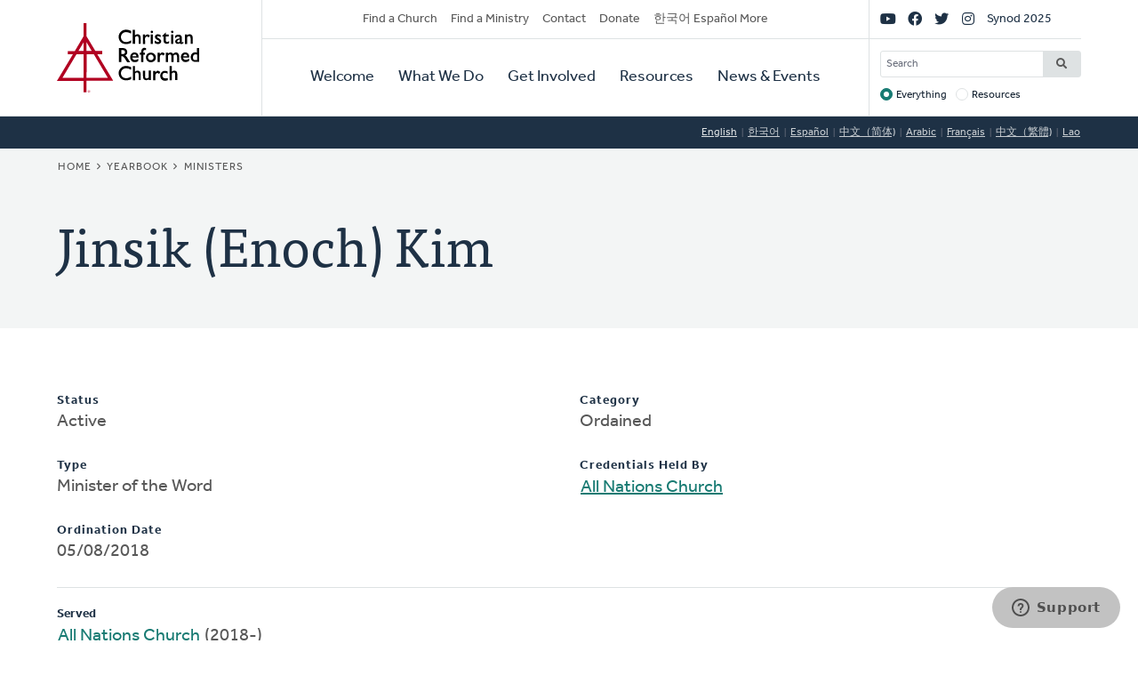

--- FILE ---
content_type: text/css
request_url: https://www.crcna.org/sites/default/files/css/css_e92_L4HMwzYSwPHbhJ6ryg1Fd5c-bYqdJttW-7vtQ6s.css?delta=2&language=en&theme=crcna&include=eJxNyUEKgDAMBdELVXMcl_IbQ0HTRpIKensFF7p7zLC50OLHDh2x4kzs3EBFLUMHjkjFrKjMHEIvH03o4hW-_W-zL8cVXSplhNxFCyXs
body_size: 40851
content:
/* @license GPL-2.0-or-later https://www.drupal.org/licensing/faq */
.focus-visible{outline:0;box-shadow:0px 0px 3px 3px #187b73;border-radius:3px}body{margin:0;padding:0;color:#162433;background-color:#fff}*{box-sizing:border-box}a,input,textarea,button,select{touch-action:manipulation}article,aside,details,figcaption,figure,footer,header,hgroup,main,menu,nav,section,summary{display:block}audio,canvas,progress,video{display:inline-block;vertical-align:baseline}audio:not([controls]){display:none;height:0}[hidden],template{display:none}button,input,optgroup,select,textarea{color:inherit;font:inherit;font-family:inherit;margin:0;max-width:100%}input{line-height:normal}button,select{text-transform:none}button{overflow:visible}button,html input[type=button],input[type=reset],input[type=submit]{-webkit-appearance:button;cursor:pointer}button[disabled],html input[disabled]{cursor:default}input[type=search]{-webkit-appearance:textfield;box-sizing:content-box}input[type=search]::-webkit-search-cancel-button,input[type=search]::-webkit-search-decoration{-webkit-appearance:none}button::-moz-focus-inner,input::-moz-focus-inner{border:0;padding:0}input[type=checkbox],input[type=radio]{margin-right:.375rem;box-sizing:border-box;padding:0}input[type=number]::-webkit-inner-spin-button,input[type=number]::-webkit-outer-spin-button{height:auto}input{line-height:normal}button,input[type=button],input[type=reset],input[type=submit]{cursor:pointer;-webkit-appearance:button}abbr[title]{border-bottom:1px dotted}b,strong{font-weight:bold}dfn{font-style:italic}mark{background:#ff0;color:#000}::-moz-selection{color:#000;background-color:#49d4c9}::selection{color:#000;background-color:#49d4c9}::-moz-selection{color:#000;background-color:#49d4c9}img{border:0;vertical-align:bottom;max-width:100%;height:auto}.ie8 img{max-width:none;width:auto}svg:not(:root){overflow:hidden}figure{margin:0}a{color:#187b73;border:1px solid transparent;font-weight:400;text-decoration:underline;background-color:transparent;display:inline-block;transition:all .15s ease-in-out;cursor:pointer}a:hover,a:focus{color:#162433;background-color:#c1f1ea;text-decoration:underline;outline:none}a[target=_blank]::after{content:"";font-family:"Font Awesome 5 Pro";font-size:.7em;position:relative;top:-0.125em;margin-left:.4em}a[target=_blank]::after{font-size:.5em;top:-0.1em}a:focus{border-color:#187b73;border-radius:3px;box-shadow:0 0 6px #49d4c9}a.more-link,.more-link a,a.back-to-top{color:#187b73;border:1px solid transparent;display:inline-block;font-family:ff-tisa-web-pro,rockwell,serif;font-size:.875rem;font-weight:600;letter-spacing:1px;text-decoration:none;text-transform:uppercase;position:relative;transition:color .3s ease}a.more-link::after,.more-link a::after,a.back-to-top::after{content:"";font-family:"Font Awesome 5 Pro";margin-left:.4em;font-size:.8em;position:relative;top:-0.1em}a.more-link::before,.more-link a::before,a.back-to-top::before{content:"";background:#187b73;width:0;height:1px;position:absolute;bottom:0;left:0;right:0;margin:auto;opacity:0;transition:all .3s ease}a.more-link:hover,a.more-link:focus,.more-link a:hover,.more-link a:focus,a.back-to-top:hover,a.back-to-top:focus{color:#1e3145}a.more-link:hover::before,a.more-link:focus::before,.more-link a:hover::before,.more-link a:focus::before,a.back-to-top:hover::before,a.back-to-top:focus::before{opacity:1;width:100%}a.more-link:focus,.more-link a:focus,a.back-to-top:focus{border-color:#187b73;border-radius:3px;box-shadow:0 0 6px #49d4c9}a.more-link[target=_blank]::after,.more-link a[target=_blank]::after,a.back-to-top[target=_blank]::after{content:"";font-family:"Font Awesome 5 Pro";font-size:.7em;position:relative;top:-0.125em;margin-left:.4em}a.back-to-top::after{display:none}#main-content{position:absolute !important;height:1px;width:1px;overflow:hidden;clip:rect(1px,1px,1px,1px)}#skip-to-main{background:#49d4c9;color:#1e3145}#skip-to-main:focus{display:block;text-align:center;padding:.9rem 1.5rem;background:#49d4c9;color:#1e3145;font-weight:bold}.share-buttons h3{position:absolute !important;height:1px;width:1px;overflow:hidden;clip:rect(1px,1px,1px,1px)}.share-buttons ul{margin-left:-6px}.share-buttons li{display:inline-block}.share-buttons a{display:block;color:#1e3145;text-decoration:none;width:44px;height:44px;border-radius:50%;line-height:44px;transition:all .3s ease}.share-buttons a i{display:block;font-size:28px;width:100%;height:100%;text-align:center;line-height:inherit}.share-buttons a::after{display:none}.share-buttons a:hover,.share-buttons a:focus{color:#187b73}.text-link,.display_archive .campaign a{position:relative;font-family:effra,helvetica,sans-serif;font-weight:400;line-height:1;text-decoration:none}.text-link::before,.display_archive .campaign a::before{content:"";background:#1e3145;width:0;height:1px;position:absolute;bottom:0;left:0;right:0;z-index:5;margin:auto;transition:width .2s ease-in}.text-link:hover::before,.display_archive .campaign a:hover::before,.text-link:focus::before,.display_archive .campaign a:focus::before{width:100%}.text-link:hover,.display_archive .campaign a:hover,.text-link:focus,.display_archive .campaign a:focus{text-decoration:none}ul,ol{padding:0}ul ul,ul ol,ol ul,ol ol{margin:0}ul li,ol li{position:relative}ul li::before,ol li::before{position:absolute;left:0;top:0}ul li+li,ol li+li{margin-top:.875rem}@media(min-width:48em){ul li+li,ol li+li{margin-top:1rem}}@media(min-width:76.25em){ul li+li,ol li+li{margin-top:1.125rem}}.layout-sidebar ul:not(.menu) ul li+li,.layout-sidebar ol ul li+li,.layout-sidebar ul:not(.menu) ol li+li,.layout-sidebar ol ol li+li{margin-top:.875rem}ul li ul,ul li ol,ul li li,ol li ul,ol li ol,ol li li{margin-top:.5rem}ul{list-style-type:none}ul li{list-style-type:none;padding-left:1.75rem}ul li::before{content:"•";font-weight:400}ol{padding-left:1.125rem}ol li{padding-left:.625rem}ol li ol{list-style-type:lower-alpha}ol li ul li{padding-left:1.75rem}ol.upper-alpha{list-style-type:upper-alpha}ol.lower-alpha{list-style-type:lower-alpha}ol.upper-roman{list-style-type:upper-roman}ol.lower-roman{list-style-type:lower-roman}menu{padding:0 0 0 1.2857142857rem}nav ul,nav ol{list-style:none;list-style-image:none;margin:0;padding:0}.menu li,.breadcrumb li,.tabs li,.teaser-list li,.no-bullets li,.clean-list li,.inline-list li,.toc-js li,.pager__items li{padding-left:0}.menu li::before,.breadcrumb li::before,.tabs li::before,.teaser-list li::before,.no-bullets li::before,.clean-list li::before,.inline-list li::before,.toc-js li::before,.pager__items li::before{display:none}.menu li+li,.breadcrumb li+li,.tabs li+li,.teaser-list li+li,.inline-list li+li,.no-bullets li+li{margin-top:0}.menu ul li,.breadcrumb ul li,.tabs ul li,.teaser-list ul li,.inline-list ul li,.no-bullets ul li{margin-bottom:0}.menu ul li a,.breadcrumb ul li a,.tabs ul li a,.teaser-list ul li a,.inline-list ul li a,.no-bullets ul li a{border-bottom:0}.inline-list li{display:inline-block;margin-right:.75rem;margin-bottom:.375rem}dl dt{padding:1.125rem 0 0;border-top:1px solid #dee2e3}dl dd{padding:0 0 1.125rem;margin:0}dl a{display:inline-block}.teaser-list .item-list{margin:-0.75rem}.teaser-list .item-list>ul>li{padding:.75rem}@media(max-width:47.9375em)and (min-width:31.3125em){.columns--one .teaser-list.columns--three .card.image-card .card__container{display:flex}.columns--one .teaser-list.columns--three .card.image-card .card__image{width:50%;float:right;order:3;padding-left:.75rem}.columns--one .teaser-list.columns--three .card.image-card .card__image div,.columns--one .teaser-list.columns--three .card.image-card .card__image article,.columns--one .teaser-list.columns--three .card.image-card .card__image picture{display:block;height:100%}.columns--one .teaser-list.columns--three .card.image-card .card__image img{border-top-left-radius:0;border-bottom-right-radius:3px;-o-object-fit:cover;object-fit:cover;width:100%;height:100%}.columns--one .teaser-list.columns--three .card.image-card .card__content{width:50%;float:left}.columns--one .teaser-list.columns--three .card.image-card .card__content p{font-size:.875rem}}@media(min-width:48em){.teaser-list.columns--three:after{content:"";display:table;clear:both}.teaser-list.columns--three .item-list>ul>li{width:33.33%;float:left}.has-sidebar .teaser-list.columns--three:after{content:"";display:table;clear:both}.has-sidebar .teaser-list.columns--three .item-list>ul>li{width:50%;float:left}.has-sidebar .teaser-list.columns--one p{font-size:1.125rem}}.has-more-link{position:relative}.has-more-link .view-header,.has-more-link .more-link{text-align:center}.has-more-link .view-header h2+.more-link{margin-top:-0.75rem;margin-bottom:1.5rem}@media(min-width:48em){.has-more-link .view-header,.has-more-link .more-link{text-align:left}.has-more-link .view-header{width:66.67%}.has-more-link .view-header h2+.more-link{margin-top:0;margin-bottom:0}.has-more-link .more-link{position:absolute;top:1.25rem;right:0}}@media(min-width:48em){.flexbox .teaser-list:not(.columns--one) .item-list>ul,.flexbox .columns--one .columns--three .item-list>ul{display:flex;flex-wrap:wrap}.flexbox .teaser-list:not(.columns--one) .item-list>ul .card,.flexbox .teaser-list:not(.columns--one) .item-list>ul .card__link,.flexbox .teaser-list:not(.columns--one) .item-list>ul .card__container,.flexbox .columns--one .columns--three .item-list>ul .card,.flexbox .columns--one .columns--three .item-list>ul .card__link,.flexbox .columns--one .columns--three .item-list>ul .card__container{height:100%}.flexbox .teaser-list:not(.columns--one) .item-list>ul .card__container,.flexbox .columns--one .columns--three .item-list>ul .card__container{display:flex;flex-direction:column}.flexbox .teaser-list:not(.columns--one) .item-list>ul .card__container .card__image,.flexbox .columns--one .columns--three .item-list>ul .card__container .card__image{flex-grow:0;order:0}.flexbox .teaser-list:not(.columns--one) .item-list>ul .card__container .card__content,.flexbox .columns--one .columns--three .item-list>ul .card__container .card__content{flex-grow:2;display:flex;flex-wrap:wrap;align-items:flex-start;flex-direction:row}.flexbox .teaser-list:not(.columns--one) .item-list>ul .card__container .card__content>div,.flexbox .columns--one .columns--three .item-list>ul .card__container .card__content>div{width:100%}.flexbox .teaser-list:not(.columns--one) .item-list>ul .card__container .card__content .meta,.flexbox .columns--one .columns--three .item-list>ul .card__container .card__content .meta{align-self:flex-end;width:100%}.flexbox .teaser-list:not(.columns--one) .item-list>ul .text-card .card__container .card__content,.flexbox .columns--one .columns--three .item-list>ul .text-card .card__container .card__content{align-items:center}}.toc-js{border-radius:3px;font-size:1rem;position:relative;padding:1.5rem;background-color:#f3f5f5}.toc-js h2,.toc-js h3,.toc-js h4,.toc-js h5,.toc-js label{color:inherit}.toc-js *:first-child{margin-top:0}.toc-js *:last-child{margin-bottom:0}.toc-js .toc-title{font-family:ff-tisa-web-pro,rockwell,serif}.toc-js li+li{margin-top:.25rem}.toc-js .toc-h3{padding-left:1.5rem}.toc-js .toc-h4{padding-left:3rem}span[id*=toc-]{border-top:1px solid #dee2e3;padding-top:2.25rem;margin-top:2.25rem;display:block}span[id*=toc-]+.back-to-top+h2{margin-top:.625rem}@media(min-width:48em){span[id*=toc-]+.back-to-top+h2{margin-top:0}}span[id*=toc-]+.back-to-top+h3{margin-top:1.09375rem}@media(min-width:48em){span[id*=toc-]+.back-to-top+h3{margin-top:.78125rem}}span[id*=toc-]+.back-to-top{position:relative;top:1.25rem}.table-responsive{width:100%;overflow-y:hidden;overflow-x:scroll;-ms-overflow-style:scrollbar;-webkit-overflow-scrolling:touch;margin:0 0 4.5rem 0}.table-responsive table{max-width:100%}.video-container{position:relative;padding-bottom:56.25%;padding-top:30px;height:0;overflow:hidden}.video-container iframe,.video-container object,.video-container embed{position:absolute;top:0;left:0;width:100%;height:100%}.field-media-oembed-video{position:relative;height:0;padding-bottom:56.25%}.field-media-oembed-video iframe{position:absolute;top:0;left:0;width:100%;height:100%}iframe{margin:0 auto;display:block}.element-invisible,.element-focusable{position:absolute !important;height:1px;width:1px;overflow:hidden;clip:rect(1px,1px,1px,1px)}.element-focusable:active,.element-focusable:focus{position:static !important;clip:auto;height:auto;width:auto;overflow:auto}.no-scroll{overflow:hidden}@-webkit-keyframes fadeIn{0%{opacity:0}100%{opacity:1}}@keyframes fadeIn{0%{opacity:0}100%{opacity:1}}@-webkit-keyframes fadeOut{0%{opacity:1}100%{opacity:0}}@keyframes fadeOut{0%{opacity:1}100%{opacity:0}}@-webkit-keyframes bounceUpDown{0%{top:-2px}50%{top:2px}100%{top:-2px}}@keyframes bounceUpDown{0%{top:-2px}50%{top:2px}100%{top:-2px}}@font-face{font-family:Market;src:url(/themes/custom/crcna/libraries/global_css/dist/./fonts/market-crcna.eot);src:url(/themes/custom/crcna/libraries/global_css/dist/./fonts/market-crcna.eot) format("eot"),url(/themes/custom/crcna/libraries/global_css/dist/./fonts/market-crcna.ttf) format("truetype"),url(/themes/custom/crcna/libraries/global_css/dist/./images/market-crcna.svg#webfontOkOndcij) format("svg");font-weight:normal;font-style:normal}html{line-height:1.4}body{font-size:1.125rem;font-family:effra,helvetica,sans-serif;font-weight:400;color:#585858}@media(min-width:48em){body{font-size:1.1875rem}}@media(min-width:76.25em){body{font-size:1.25rem}}h1,.h1{font-size:2.75rem;line-height:1.2;margin-bottom:2.25rem;margin-top:0;font-weight:400}@media(min-width:48em){h1,.h1{font-size:3.75rem}}h2,.h2{font-size:1.75rem;line-height:1.25;margin-bottom:1.5rem;margin-top:3rem;font-weight:400}@media(min-width:48em){h2,.h2{font-size:2.25rem}}.accent{font-family:"Market",cursive;font-size:2.25rem;line-height:1;margin-bottom:1rem}@media(min-width:48em){.accent{font-size:3.375rem;margin-bottom:1.5rem}}h3,.h3{font-size:1.25rem;line-height:1.3;margin-bottom:1rem;margin-top:2.25rem;font-weight:400}@media(min-width:48em){h3,.h3{font-size:1.5rem}}h4,.h4{font-size:1rem;line-height:1.4;margin-bottom:1rem;margin-top:1.25rem;font-weight:700}h4 a,.h4 a{font-weight:700}@media(min-width:48em){h4,.h4{font-size:1.125rem}}h5,h6,.h5{color:#1e3145;font-family:effra,helvetica,sans-serif;font-size:.875rem;font-weight:700;letter-spacing:1px;margin-bottom:1rem;text-transform:uppercase}h1,h2,h3,h4,h5,h6{color:#1e3145;font-family:ff-tisa-web-pro,rockwell,serif}hr{height:1px;border:none;background:#dee2e3;padding:0;margin:4.5rem 0}abbr[title]{border-bottom:1px dotted;cursor:help;white-space:nowrap}b,strong{font-weight:bold}blockquote{margin-bottom:2.25rem;margin-top:2.25rem;margin-left:0;margin-right:0;border-left:4px solid #187b73;padding:0 0 0 1.5rem;font-size:1.25rem;font-weight:400;font-style:italic}@media(min-width:48em){blockquote{font-size:1.625rem}}@media(min-width:76.25em){blockquote{font-size:1.875rem}}dfn{font-style:italic}mark{background:#14615b;color:#000}pre{overflow:auto;margin:2.25rem 0;white-space:pre;white-space:pre-wrap;word-wrap:break-word}p,ol,ul,dl,menu{margin-top:0;margin-left:0;margin-right:0;margin-bottom:1.125rem}@media(min-width:48em){p,ol,ul,dl,menu{margin-bottom:1.375rem}}@media(min-width:76.25em){p,ol,ul,dl,menu{margin-bottom:1.625rem}}small{font-size:80%}pre,code,kbd,samp,tt,var{font-family:monospace,"Courier New","DejaVu Sans Mono",sans-serif}sub,sup{font-size:.675em;line-height:0;position:relative;vertical-align:baseline;font-weight:400}sup{top:-0.5em}sub{bottom:-0.25em}.visually-hidden{margin:0}.intro{font-family:ff-tisa-web-pro,rockwell,serif;font-size:1.125rem;line-height:1.5}@media(min-width:52.5em){.intro{font-size:1.5rem}}.meta{color:#1e3145;font-family:effra,helvetica,sans-serif;font-size:.875rem;font-weight:700;letter-spacing:1px;margin-bottom:1rem;text-transform:uppercase;color:#6a6f7c;font-weight:400;margin-bottom:0}.kicker{color:#1e3145;font-family:effra,helvetica,sans-serif;font-size:.875rem;font-weight:700;letter-spacing:1px;margin-bottom:1rem;text-transform:uppercase}.kicker .accent{font-size:1.4em;position:relative;top:.1em;margin-left:.1em;margin-right:.2em}.fas.wysiwyg-icon{font-weight:700;margin-right:.1875rem;width:1.5rem}.description{color:#585858;font-size:13px;margin-bottom:0}.statistic{font-size:.875rem;font-weight:400;line-height:1.2;margin:0}.statistic .statistic__value{color:#a90532;display:block;font-weight:700;font-size:2em}.statistic+.statistic{border-top:1px solid #dee2e3;margin-top:.75rem;padding-top:.75rem}.question{font-weight:400}.indented_paragraph{padding-left:1.5rem}.indented_paragraph .qa_label{display:inline-block;width:20px;margin-left:-1.5rem;font-weight:400}.indented_paragraph p{margin-bottom:0}.indented_paragraph .indent_one{padding-left:1.5rem}.indented_paragraph .indent_two{padding-left:3rem}.indented_paragraph .indent_three{padding-left:4.5rem}.footnotes{border-radius:3px;font-size:1rem;position:relative;padding:1.5rem;background-color:#f3f5f5;margin-top:1.125rem}.footnotes h2,.footnotes h3,.footnotes h4,.footnotes h5,.footnotes label{color:inherit}.footnotes *:first-child{margin-top:0}.footnotes *:last-child{margin-bottom:0}@media(min-width:48em){.footnotes{font-size:.875rem}}.footnotes sup{width:.875rem;display:inline-block;top:-0.25em}.field-text-body>span[id*=toc-]:first-child{border-top:0;padding-top:0;margin-top:0}.toc-body .indented_paragraph,.toc-body p{margin-bottom:.875rem}.toc-body .indented_paragraph.footnotes,.toc-body p.footnotes{margin-bottom:2.25rem}.toc-body .indented_paragraph.footnotes:last-child,.toc-body p.footnotes:last-child{margin-bottom:0}@media(min-width:48em){.toc-body .indented_paragraph,.toc-body p{margin-bottom:1rem}.toc-body .indented_paragraph.footnotes,.toc-body p.footnotes{font-size:.875rem}}@media(min-width:76.25em){.toc-body .indented_paragraph,.toc-body p{font-size:1.1875rem}.toc-body .indented_paragraph.footnotes,.toc-body p.footnotes{font-size:.875rem}}.toc-body h5{font-weight:700;margin-top:1.5rem}.toc-body .indented_paragraph p:not(.question){margin-bottom:0}p.small{color:#585858;font-size:.875rem}@media(min-width:48em){p.small{font-size:1.125rem}}p.large{font-size:1.1875rem}@media(min-width:48em){p.large{font-size:1.25rem}}@media(min-width:76.25em){p.large{font-size:1.375rem}}.no-top-margin{margin-top:0 !important}.no-bottom-margin{margin-bottom:0 !important}@media(min-width:48em){h3.align-with-body{margin-top:-0.5625rem}h3.align-with-h2{margin-top:.78125rem !important}p.align-with-h2{margin-top:.625rem}}@media(min-width:76.25em){h3.align-with-body{margin-top:-0.4375rem}p.align-with-h2{margin-top:1.1875rem}}figcaption{font-size:.875rem;font-weight:400}h2.visually-hidden{background:#a90532;color:#fff}@font-face{font-family:"icomoon";src:url(/themes/custom/crcna/libraries/global_css/dist/./fonts/icomoon.eot);src:url(/themes/custom/crcna/libraries/global_css/dist/./fonts/icomoon.woff) format("woff"),url(/themes/custom/crcna/libraries/global_css/dist/./fonts/icomoon.eot#iefix) format("embedded-opentype"),url(/themes/custom/crcna/libraries/global_css/dist/./fonts/icomoon.ttf) format("truetype"),url(/themes/custom/crcna/libraries/global_css/dist/./images/icomoon.svg#icomoon) format("svg");font-weight:normal;font-style:normal}[class^=icon-],[class*=" icon-"]{font-family:"Font Awesome 5 Pro";speak:none;font-style:normal;font-weight:normal;font-variant:normal;text-transform:none;-webkit-font-smoothing:antialiased;-moz-osx-font-smoothing:grayscale}.icon-pennant{content:""}.icon-whistle{content:""}.icon-flickr{content:""}.icon-plus{content:""}.icon-minus{content:""}.icon-search{content:""}.icon-heart{content:""}.icon-star{content:""}.icon-user{content:""}.icon-check{content:""}.icon-close,.icon-remove,.icon-times{content:""}.icon-cog,.icon-gear{content:""}.icon-video-camera{content:""}.icon-image{content:""}.icon-photo,.icon-picture-o{content:""}.icon-map-marker{content:""}.icon-calendar{content:""}.icon-external-link{content:""}.icon-trophy{content:""}.icon-phone{content:""}.icon-twitter{content:""}.icon-facebook{content:""}.icon-facebook-f{content:""}.icon-feed,.icon-rss{content:""}.icon-chain,.icon-link{content:""}.icon-caret-down{content:""}.icon-caret-up{content:""}.icon-caret-left,.mini-pager i.icon-caret-left:before{content:""}.icon-caret-right,.mini-pager i.icon-caret-right:before{content:""}.icon-sort{content:""}.icon-unsorted{content:""}.icon-linkedin{content:""}.icon-youtube-play{content:""}.icon-instagram{content:""}.icon-fax{content:""}.icon-file-pdf-o,.icon-file-pdf{content:""}.icon-file-word-o,.icon-file-word{content:""}.icon-file-excel-o,.icon-file-excel{content:""}.icon-file-powerpoint-o,.icon-file-powerpoint{content:""}.icon-file-archive-o,.icon-file-zip{content:""}.icon-at{content:""}.icon-vimeo{content:""}.icon-handshake{content:""}.form-item{margin:1.125rem 0 0}tr.odd .form-item,tr.even .form-item{margin:0}.form-item .description{margin-top:4px}fieldset+fieldset,fieldset.form-item+fieldset.form-item{margin-top:2.25rem}.form-actions{margin-top:2.25rem}input[type=submit]{width:auto}li{position:relative}form p{position:relative}.js-form-item label,.form-item label{color:#1e3145;font-family:effra,helvetica,sans-serif;font-size:.875rem;font-weight:700;letter-spacing:1px;margin-bottom:1rem;text-transform:uppercase;display:block;margin-bottom:.5rem}.cta .js-form-item label,.card.dark .js-form-item label,.cta .form-item label,.card.dark .form-item label{color:#fff}input[type=date],input[type=datetime],input[type=datetime-local],input[type=month],input[type=password],input[type=search],input[type=tel],input[type=text],input[type=time],input[type=week],input[type=text]{width:100%;max-width:960px}input[type=number]{width:60px}input[type=image]{height:auto}input.error,textarea.error,select.error{border:1px solid #a90532}button,input,select,textarea{font-family:inherit;max-width:100%}textarea,input,select{background-color:#fff;border:1px solid #dee2e3;padding:.9rem 1.5rem;border-radius:3px;transition-property:border,box-shadow,color,background-color;transition-duration:.1s;transition-timing-function:ease-in;color:#162433;font-size:1.1875rem;font-weight:400;line-height:1;width:100%;max-width:960px}textarea::-webkit-input-placeholder,input::-webkit-input-placeholder,select::-webkit-input-placeholder{color:#6a6f7c}textarea::-webkit-input-placeholder:focus,input::-webkit-input-placeholder:focus,select::-webkit-input-placeholder:focus{color:#c8cdd1}textarea:hover::-webkit-input-placeholder,input:hover::-webkit-input-placeholder,select:hover::-webkit-input-placeholder{color:#14615b}textarea:hover::-webkit-input-placeholder:focus,input:hover::-webkit-input-placeholder:focus,select:hover::-webkit-input-placeholder:focus{color:#c8cdd1}textarea:focus::-webkit-input-placeholder,input:focus::-webkit-input-placeholder,select:focus::-webkit-input-placeholder{color:#c8cdd1}textarea:-moz-placeholder,input:-moz-placeholder,select:-moz-placeholder{color:#6a6f7c}textarea:-moz-placeholder:focus,input:-moz-placeholder:focus,select:-moz-placeholder:focus{color:#c8cdd1}textarea::-moz-placeholder,input::-moz-placeholder,select::-moz-placeholder{color:#6a6f7c}textarea::-moz-placeholder:focus,input::-moz-placeholder:focus,select::-moz-placeholder:focus{color:#c8cdd1}textarea:-ms-input-placeholder,input:-ms-input-placeholder,select:-ms-input-placeholder{color:#6a6f7c}textarea:-ms-input-placeholder:focus,input:-ms-input-placeholder:focus,select:-ms-input-placeholder:focus{color:#c8cdd1}textarea:hover,input:hover,select:hover{box-shadow:0 1px 8px #c8cdd1}textarea:focus,input:focus,select:focus{background-color:#fff;border-color:#187b73;box-shadow:0 1px 8px #49d4c9;outline:none}.cta textarea,.cta input,.cta select{background-color:#162433;color:#fff;border-color:#162433}.cta textarea:focus,.cta input:focus,.cta select:focus{background-color:#162433;border-color:#49d4c9;box-shadow:0 1px 8px #c1f1ea}input,select{height:3.375rem}select{background-image:url(/themes/custom/crcna/libraries/global_css/dist/./images/select.png);background-size:auto 14px;background-position:right 1.125rem center;background-repeat:no-repeat;-webkit-appearance:none;-moz-appearance:none;appearance:none;cursor:pointer;height:3.375rem;padding-right:2.5rem}.svg select{background-image:url(/themes/custom/crcna/libraries/global_css/dist/./images/select.svg)}select[multiple=multiple]{background-image:none;height:16.875rem;padding:.75rem}select[multiple=multiple] option{font-weight:400;padding:.1875rem .375rem}select[multiple=multiple] option+option{border-top:1px solid #dee2e3}.svg select[multiple=multiple]{background-image:none}select:focus{background-size:auto 14px;background-position:right 1.125rem center;background-repeat:no-repeat}.cta select{background-color:#162433;background-image:url(/themes/custom/crcna/libraries/global_css/dist/./images/select-white.png)}.cta select:focus{background-size:auto 14px;background-position:right 1.125rem center;background-repeat:no-repeat}.svg .cta select{background-image:url(/themes/custom/crcna/libraries/global_css/dist/./images/select-white.svg)}select::-ms-expand{display:none}.js-form-type-checkbox,.js-form-type-radio{position:relative;padding-left:1.875rem}.js-form-type-checkbox label,.js-form-type-radio label{cursor:pointer;display:block;font-size:1.1875rem;font-weight:400;letter-spacing:0;text-transform:none}.js-form-type-checkbox label::before,.js-form-type-checkbox label::after,.js-form-type-radio label::before,.js-form-type-radio label::after{width:1.5rem;height:1.5rem;position:absolute;top:0;left:0;text-align:center;line-height:1.5rem;color:#fff}.js-form-type-checkbox label::before,.js-form-type-radio label::before{content:"";background:#fff;border:1px solid #dee2e3;border-radius:3px;transition:all .3s ease}.js-form-type-checkbox label::after,.js-form-type-radio label::after{opacity:0;font-family:"Font Awesome 5 Pro";font-weight:700;font-size:.8125rem}.js-form-type-checkbox input[type=checkbox],.js-form-type-checkbox input[type=radio],.js-form-type-radio input[type=checkbox],.js-form-type-radio input[type=radio]{cursor:pointer;width:1.5rem;height:1.5rem;-webkit-appearance:none;-moz-appearance:none;appearance:none;position:absolute;top:0;left:0;margin:0;opacity:0}.js-form-type-checkbox input[type=checkbox]:checked+label::before,.js-form-type-checkbox input[type=radio]:checked+label::before,.js-form-type-radio input[type=checkbox]:checked+label::before,.js-form-type-radio input[type=radio]:checked+label::before{background:#187b73;border-color:#187b73}.js-form-type-checkbox input[type=checkbox]:checked+label::after,.js-form-type-checkbox input[type=radio]:checked+label::after,.js-form-type-radio input[type=checkbox]:checked+label::after,.js-form-type-radio input[type=radio]:checked+label::after{opacity:1}.js-form-type-checkbox input[type=checkbox]:hover+label::before,.js-form-type-checkbox input[type=radio]:hover+label::before,.js-form-type-radio input[type=checkbox]:hover+label::before,.js-form-type-radio input[type=radio]:hover+label::before{box-shadow:0 1px 8px #c8cdd1}.js-form-type-checkbox input[type=checkbox]:focus+label::before,.js-form-type-checkbox input[type=radio]:focus+label::before,.js-form-type-radio input[type=checkbox]:focus+label::before,.js-form-type-radio input[type=radio]:focus+label::before{border-color:#187b73;box-shadow:0 1px 8px #49d4c9}.js-form-type-checkbox input[type=radio]+label::before,.js-form-type-radio input[type=radio]+label::before{border-radius:50%}.js-form-type-checkbox input[type=radio]+label::after,.js-form-type-radio input[type=radio]+label::after{content:"";width:.75rem;height:.75rem;background:#fff;border-radius:50%;margin:.375rem}.js-form-type-checkbox input[type=checkbox]+label::after,.js-form-type-radio input[type=checkbox]+label::after{content:""}.layout-sidebar .js-form-type-checkbox,.columns--three .js-form-type-checkbox,.columns--four .js-form-type-checkbox,.columns--two_left .field-section-content>.paragraph:nth-child(2n+2) .js-form-type-checkbox,.columns--two_right .field-section-content>.paragraph:nth-child(2n+1) .js-form-type-checkbox,.layout-sidebar .js-form-type-radio,.columns--three .js-form-type-radio,.columns--four .js-form-type-radio,.columns--two_left .field-section-content>.paragraph:nth-child(2n+2) .js-form-type-radio,.columns--two_right .field-section-content>.paragraph:nth-child(2n+1) .js-form-type-radio{padding-left:1.5rem}.layout-sidebar .js-form-type-checkbox input[type=checkbox],.layout-sidebar .js-form-type-checkbox input[type=radio],.columns--three .js-form-type-checkbox input[type=checkbox],.columns--three .js-form-type-checkbox input[type=radio],.columns--four .js-form-type-checkbox input[type=checkbox],.columns--four .js-form-type-checkbox input[type=radio],.columns--two_left .field-section-content>.paragraph:nth-child(2n+2) .js-form-type-checkbox input[type=checkbox],.columns--two_left .field-section-content>.paragraph:nth-child(2n+2) .js-form-type-checkbox input[type=radio],.columns--two_right .field-section-content>.paragraph:nth-child(2n+1) .js-form-type-checkbox input[type=checkbox],.columns--two_right .field-section-content>.paragraph:nth-child(2n+1) .js-form-type-checkbox input[type=radio],.layout-sidebar .js-form-type-radio input[type=checkbox],.layout-sidebar .js-form-type-radio input[type=radio],.columns--three .js-form-type-radio input[type=checkbox],.columns--three .js-form-type-radio input[type=radio],.columns--four .js-form-type-radio input[type=checkbox],.columns--four .js-form-type-radio input[type=radio],.columns--two_left .field-section-content>.paragraph:nth-child(2n+2) .js-form-type-radio input[type=checkbox],.columns--two_left .field-section-content>.paragraph:nth-child(2n+2) .js-form-type-radio input[type=radio],.columns--two_right .field-section-content>.paragraph:nth-child(2n+1) .js-form-type-radio input[type=checkbox],.columns--two_right .field-section-content>.paragraph:nth-child(2n+1) .js-form-type-radio input[type=radio]{width:1.25rem;height:1.25rem}.layout-sidebar .js-form-type-checkbox label,.columns--three .js-form-type-checkbox label,.columns--four .js-form-type-checkbox label,.columns--two_left .field-section-content>.paragraph:nth-child(2n+2) .js-form-type-checkbox label,.columns--two_right .field-section-content>.paragraph:nth-child(2n+1) .js-form-type-checkbox label,.layout-sidebar .js-form-type-radio label,.columns--three .js-form-type-radio label,.columns--four .js-form-type-radio label,.columns--two_left .field-section-content>.paragraph:nth-child(2n+2) .js-form-type-radio label,.columns--two_right .field-section-content>.paragraph:nth-child(2n+1) .js-form-type-radio label{font-size:1.125rem}.layout-sidebar .js-form-type-checkbox label::before,.layout-sidebar .js-form-type-checkbox label::after,.columns--three .js-form-type-checkbox label::before,.columns--three .js-form-type-checkbox label::after,.columns--four .js-form-type-checkbox label::before,.columns--four .js-form-type-checkbox label::after,.columns--two_left .field-section-content>.paragraph:nth-child(2n+2) .js-form-type-checkbox label::before,.columns--two_left .field-section-content>.paragraph:nth-child(2n+2) .js-form-type-checkbox label::after,.columns--two_right .field-section-content>.paragraph:nth-child(2n+1) .js-form-type-checkbox label::before,.columns--two_right .field-section-content>.paragraph:nth-child(2n+1) .js-form-type-checkbox label::after,.layout-sidebar .js-form-type-radio label::before,.layout-sidebar .js-form-type-radio label::after,.columns--three .js-form-type-radio label::before,.columns--three .js-form-type-radio label::after,.columns--four .js-form-type-radio label::before,.columns--four .js-form-type-radio label::after,.columns--two_left .field-section-content>.paragraph:nth-child(2n+2) .js-form-type-radio label::before,.columns--two_left .field-section-content>.paragraph:nth-child(2n+2) .js-form-type-radio label::after,.columns--two_right .field-section-content>.paragraph:nth-child(2n+1) .js-form-type-radio label::before,.columns--two_right .field-section-content>.paragraph:nth-child(2n+1) .js-form-type-radio label::after{width:1.25rem;height:1.25rem;line-height:1.25rem}.layout-sidebar .js-form-type-checkbox label::after,.columns--three .js-form-type-checkbox label::after,.columns--four .js-form-type-checkbox label::after,.columns--two_left .field-section-content>.paragraph:nth-child(2n+2) .js-form-type-checkbox label::after,.columns--two_right .field-section-content>.paragraph:nth-child(2n+1) .js-form-type-checkbox label::after,.layout-sidebar .js-form-type-radio label::after,.columns--three .js-form-type-radio label::after,.columns--four .js-form-type-radio label::after,.columns--two_left .field-section-content>.paragraph:nth-child(2n+2) .js-form-type-radio label::after,.columns--two_right .field-section-content>.paragraph:nth-child(2n+1) .js-form-type-radio label::after{font-size:.75rem}.layout-sidebar .js-form-type-checkbox input[type=radio]+label::after,.columns--three .js-form-type-checkbox input[type=radio]+label::after,.columns--four .js-form-type-checkbox input[type=radio]+label::after,.columns--two_left .field-section-content>.paragraph:nth-child(2n+2) .js-form-type-checkbox input[type=radio]+label::after,.columns--two_right .field-section-content>.paragraph:nth-child(2n+1) .js-form-type-checkbox input[type=radio]+label::after,.layout-sidebar .js-form-type-radio input[type=radio]+label::after,.columns--three .js-form-type-radio input[type=radio]+label::after,.columns--four .js-form-type-radio input[type=radio]+label::after,.columns--two_left .field-section-content>.paragraph:nth-child(2n+2) .js-form-type-radio input[type=radio]+label::after,.columns--two_right .field-section-content>.paragraph:nth-child(2n+1) .js-form-type-radio input[type=radio]+label::after{content:"";width:.625rem;height:.625rem}.js-form-type-checkbox+.js-form-type-checkbox,.js-form-type-radio+.js-form-type-radio{margin-top:.75rem}html.js input.form-autocomplete{background-position:95% 50%}html.js input.form-autocomplete.ui-autocomplete-loading{background-repeat:no-repeat;background-position:95% 50%}html.js input.throbbing{background-position:99% -15px}textarea[disabled],select[disabled],input[disabled]{background-color:#e4e6e8;color:#585858;pointer-events:none;cursor:default}::-webkit-input-placeholder{color:#585858}::-webkit-input-placeholder:focus{color:#c8cdd1}:focus::-webkit-input-placeholder{color:#c8cdd1}:-moz-placeholder{color:#585858}:-moz-placeholder:focus{color:#c8cdd1}::-moz-placeholder{color:#585858}::-moz-placeholder:focus{color:#c8cdd1}:-ms-input-placeholder{color:#585858}:-ms-input-placeholder:focus{color:#c8cdd1}.form-item{position:relative}.checkboxes--wrapper{width:100%}.js-form-type-checkbox{display:block;width:100%;margin:1.125rem 0 0}@media(min-width:64em){.js-form-type-checkbox label{font-size:18px}}@media(max-width:63.9375em){.js-form-type-checkbox label{font-size:16px}}input[type=file]{border:0;padding:8px 0;width:100%;max-width:765px}progress[value]{-webkit-appearance:none;-moz-appearance:none;appearance:none;height:6px}progress[value]::-webkit-progress-bar{background:#14615b;border-radius:3px;overflow:hidden}progress[value]::-webkit-progress-value{background:#a90532}input[type=search]{box-sizing:border-box}html.js form.topic-form button{display:none}.react-select-container{position:relative}.react-select-container .react-select__menu{margin-top:0;border:1px solid #187b73}.react-select-container .react-select__menu .react-select__option--is-focused{background-color:#c1f1ea}.react-select-container .react-select__control{border:0;box-shadow:none !important}.react-select-container .react-select__control .react-select__value-container{padding:.9rem 1.5rem;height:3.375rem;width:100%;overflow:visible}.react-select-container .react-select__control .react-select__value-container .react-select__input{position:absolute;top:0 !important;left:0 !important;right:0 !important;bottom:0 !important;margin:0;border:0;border-radius:3px;padding:.9rem 1.5rem}.react-select-container .react-select__control .react-select__value-container .react-select__input input{border:1px solid #dee2e3 !important;position:absolute;top:0;left:0;right:0;bottom:0;width:100% !important;padding:.9rem 1.5rem !important;box-sizing:border-box !important}.react-select-container .react-select__control .react-select__value-container .react-select__input input:hover{box-shadow:0 1px 8px #c8cdd1 !important}.react-select-container .react-select__control .react-select__value-container .react-select__input input:focus{border-color:#187b73 !important;box-shadow:0 1px 8px #49d4c9 !important}.react-select-container .react-select__control .react-select__value-container .react-select__single-value{position:absolute;top:0;left:0;right:0;transform:none;margin:0;max-width:calc(100% - 40px);padding:.9rem 1.5rem;height:3.375rem;padding-right:0;line-height:2.25rem}.react-select-container .react-select__control .react-select__indicators{position:absolute;top:0 !important;bottom:0 !important;right:.3125rem !important}.find-location{background:transparent;border:0;color:#187b73;padding:.15625rem 0;font-size:.75rem;font-family:effra,helvetica,sans-serif;text-transform:none;letter-spacing:0}.find-location i{margin-right:.3125rem;font-size:.85em}.find-location::before{background:#162433;height:1px}.find-location:hover,.find-location:focus{background:transparent;color:#162433;border:0}button,input[type=submit],.button{background:#49d4c9;border-width:1px;border-style:solid;border-color:transparent;border-radius:3px;color:#1e3145;display:inline-block;font-family:ff-tisa-web-pro,rockwell,serif;font-size:1.125rem;font-weight:600;letter-spacing:1px;line-height:1;padding:.9375rem 1.5rem 1.0625rem;position:relative;text-align:center;text-decoration:none;text-transform:uppercase;transition:all .3s ease;overflow-wrap:break-word;word-wrap:break-word;-ms-word-break:break-all;word-break:break-all;word-break:break-word;-webkit-hyphens:auto;hyphens:auto}button::before,input[type=submit]::before,.button::before{content:"";background:#49d4c9;border-radius:1px;position:absolute;bottom:0;left:0;right:0;margin:auto;height:3px;width:0;transition:width .2s ease-in}button:hover,button:focus,input[type=submit]:hover,input[type=submit]:focus,.button:hover,.button:focus{background:#1e3145;border-color:#1e3145;color:#fff}button:hover::before,button:focus::before,input[type=submit]:hover::before,input[type=submit]:focus::before,.button:hover::before,.button:focus::before{width:100%}button:focus,input[type=submit]:focus,.button:focus{outline:none;box-shadow:0 0 8px #49d4c9}button[target=_blank]::after,input[type=submit][target=_blank]::after,.button[target=_blank]::after{content:"";font-family:"Font Awesome 5 Pro";font-size:.7em;position:relative;top:-0.125em;margin-left:.4em}button.button--red,input[type=submit].button--red,.button.button--red{background:#fd647b}button.button--red::before,input[type=submit].button--red::before,.button.button--red::before{background:#fd647b}button.button--red:hover,button.button--red:focus,input[type=submit].button--red:hover,input[type=submit].button--red:focus,.button.button--red:hover,.button.button--red:focus{background:#1e3145;color:#fff}button.button--red:focus,input[type=submit].button--red:focus,.button.button--red:focus{box-shadow:0 0 8px #fd647b}button.button--orange,input[type=submit].button--orange,.button.button--orange{background:#ff7954}button.button--orange::before,input[type=submit].button--orange::before,.button.button--orange::before{background:#ff7954}button.button--orange:hover,button.button--orange:focus,input[type=submit].button--orange:hover,input[type=submit].button--orange:focus,.button.button--orange:hover,.button.button--orange:focus{background:#1e3145;color:#fff}button.button--orange:focus,input[type=submit].button--orange:focus,.button.button--orange:focus{box-shadow:0 0 8px #ff7954}button.button--yellow,input[type=submit].button--yellow,.button.button--yellow{background:#edbb33}button.button--yellow::before,input[type=submit].button--yellow::before,.button.button--yellow::before{background:#edbb33}button.button--yellow:hover,button.button--yellow:focus,input[type=submit].button--yellow:hover,input[type=submit].button--yellow:focus,.button.button--yellow:hover,.button.button--yellow:focus{background:#1e3145;color:#fff}button.button--yellow:focus,input[type=submit].button--yellow:focus,.button.button--yellow:focus{box-shadow:0 0 8px #edbb33}button.button--green,input[type=submit].button--green,.button.button--green{background:#b4df62}button.button--green::before,input[type=submit].button--green::before,.button.button--green::before{background:#b4df62}button.button--green:hover,button.button--green:focus,input[type=submit].button--green:hover,input[type=submit].button--green:focus,.button.button--green:hover,.button.button--green:focus{background:#1e3145;color:#fff}button.button--green:focus,input[type=submit].button--green:focus,.button.button--green:focus{box-shadow:0 0 8px #b4df62}button.button--teal,input[type=submit].button--teal,.button.button--teal{background:#49d4c9}button.button--teal::before,input[type=submit].button--teal::before,.button.button--teal::before{background:#49d4c9}button.button--teal:hover,button.button--teal:focus,input[type=submit].button--teal:hover,input[type=submit].button--teal:focus,.button.button--teal:hover,.button.button--teal:focus{background:#1e3145;color:#fff}button.button--teal:focus,input[type=submit].button--teal:focus,.button.button--teal:focus{box-shadow:0 0 8px #49d4c9}button.button--blue,input[type=submit].button--blue,.button.button--blue{background:#41b3ff}button.button--blue::before,input[type=submit].button--blue::before,.button.button--blue::before{background:#41b3ff}button.button--blue:hover,button.button--blue:focus,input[type=submit].button--blue:hover,input[type=submit].button--blue:focus,.button.button--blue:hover,.button.button--blue:focus{background:#1e3145;color:#fff}button.button--blue:focus,input[type=submit].button--blue:focus,.button.button--blue:focus{box-shadow:0 0 8px #41b3ff}button.button--purple,input[type=submit].button--purple,.button.button--purple{background:#bf85fb}button.button--purple::before,input[type=submit].button--purple::before,.button.button--purple::before{background:#bf85fb}button.button--purple:hover,button.button--purple:focus,input[type=submit].button--purple:hover,input[type=submit].button--purple:focus,.button.button--purple:hover,.button.button--purple:focus{background:#1e3145;color:#fff}button.button--purple:focus,input[type=submit].button--purple:focus,.button.button--purple:focus{box-shadow:0 0 8px #bf85fb}button.small-text,input[type=submit].small-text,.button.small-text{font-size:1rem;line-height:1.15}button.external::after,input[type=submit].external::after,.button.external::after{content:"";font-family:"Font Awesome 5 Pro";font-size:.7em;position:relative;top:-0.125em;margin-left:.4em}.button--reset{color:#6a6f7c;border:1px solid transparent;display:inline-block;font-family:ff-tisa-web-pro,rockwell,serif;font-size:.875rem;font-weight:600;letter-spacing:1px;text-decoration:none;text-transform:uppercase;position:relative;transition:color .3s ease;background:transparent;width:auto;padding:.375rem;height:auto}.button--reset::after{content:"";font-family:"Font Awesome 5 Pro";margin-left:.4em;font-size:.8em;position:relative;top:-0.1em}.button--reset::before{content:"";background:#187b73;width:0;height:1px;position:absolute;bottom:0;left:0;right:0;margin:auto;opacity:0;transition:all .3s ease}.button--reset:hover,.button--reset:focus{color:#1e3145}.button--reset:hover::before,.button--reset:focus::before{opacity:1;width:100%}.button--reset:focus{border-color:#187b73;border-radius:3px;box-shadow:0 0 6px #49d4c9}.button--reset[target=_blank]::after{content:"";font-family:"Font Awesome 5 Pro";font-size:.7em;position:relative;top:-0.125em;margin-left:.4em}.button--reset:hover,.button--reset:focus{color:#162433;text-decoration:underline;box-shadow:none}button[disabled]{cursor:default;background:#e4e6e8;color:#585858;pointer-events:none}button[disabled]::after{display:none}button[disabled]:hover,button[disabled]:focus{background:#e4e6e8}legend{border:0;padding:0;font-weight:bold}fieldset{margin:0;padding:0;border:0}table{border-collapse:collapse;border-spacing:0;width:100%;margin:2.25rem 0}tbody{border-style:solid;border-width:1px;border-color:#dee2e3 transparent transparent transparent}th{color:#1e3145;font-family:effra,helvetica,sans-serif;font-size:.875rem;font-weight:700;letter-spacing:1px;margin-bottom:1rem;text-transform:uppercase;color:#fff;text-align:left;padding:.625rem .9375rem .46875rem;background:#1e3145;border-style:solid;border-width:1px;border-color:#1e3145}th+th{border-left-color:transparent;padding-left:0}th a{position:relative;color:#fff;font-weight:700}th a::before{content:"";background:#49d4c9;width:0;height:1px;position:absolute;bottom:0;left:0;right:0;z-index:5;margin:auto;transition:width .2s ease-in}th a:hover::before,th a:focus::before{width:100%}th a:hover,th a:focus{color:#49d4c9;text-decoration:none}th a .tablesort{width:auto;height:auto;margin-left:4px}th a .tablesort::before{font-family:"Font Awesome 5 Pro";font-weight:700;font-size:.8em}th a .tablesort.tablesort--unsorted{background:none}th a .tablesort.tablesort--unsorted::before{content:""}th a .tablesort.tablesort--desc{background:none;position:relative;top:-0.25em}th a .tablesort.tablesort--desc::before{content:""}th a .tablesort.tablesort--asc{background:none;position:relative;top:.25em}th a .tablesort.tablesort--asc::before{content:""}td{padding:.625rem .9375rem .46875rem;border-style:solid;border-width:1px;border-color:#dee2e3;border-right-color:transparent}td+td{border-left-color:transparent;padding-left:0}td:last-child{border-right-color:#dee2e3}tr.even,tr:nth-child(even){background:#f3f5f5;border-style:solid;border-width:1px;border-color:#dee2e3}tr.odd,tr:nth-child(odd){background:#fff;border-style:solid;border-width:1px;border-color:#dee2e3}tr.drag{background:#dee2e3}.field-label{color:#1e3145;font-family:effra,helvetica,sans-serif;font-size:.875rem;font-weight:700;letter-spacing:1px;margin-bottom:1rem;text-transform:uppercase;color:inherit}.media--image{font-size:1.125rem}.media--image img{width:100%}.media--image p:last-child{margin-bottom:0}.media--image .image-container{color:#fff;position:relative;border-radius:3px;overflow:hidden}.media--image .image-container img{display:block;margin:0 auto}.media--image .image-container .field-image-caption{background:#1e3145;background:linear-gradient(0deg,#1e3145 0%,rgba(30,49,69,0) 100%);padding:.5rem .75rem;position:absolute;bottom:0;left:0;right:0}.media--image .image-container+.field-image-credit{margin-top:.5rem}.field-image-credit{color:#1e3145;font-family:effra,helvetica,sans-serif;font-size:.875rem;font-weight:700;letter-spacing:1px;margin-bottom:1rem;text-transform:uppercase;color:#6a6f7c;font-weight:400;margin-bottom:0}.article .media--image .field-media-image{background:#dee2e3;text-align:center}.article .media--image.display--featured-article .field-media-image{background:#162433}.field-logo a{position:relative;display:inline-block}.field-logo a::before{content:"";background:#fff;width:0;height:3px;position:absolute;bottom:0;left:0;right:0;z-index:5;margin:auto;transition:width .2s ease-in}.field-logo a:hover::before,.field-logo a:focus::before{width:100%}.field-logo a::before{bottom:-0.25em}.field-logo a:hover,.field-logo a:focus{background-color:transparent}.has-max-height .paragraph__content *{max-height:inherit}.has-max-height .paragraph__content .media--image{text-align:center}.has-max-height .paragraph__content .media--image img{width:auto}.columns--one .section__container .media--image.display--full-width{margin-left:-1.5rem;margin-right:-1.5rem}@media(min-width:75em){.columns--one .section__container .media--image.display--full-width{margin-right:calc(-50vw + 568px);margin-left:calc(-50vw + 568px)}}.columns--one .section__container .media--image.display--full-width .image-container{border-radius:0}.columns--one .section__container .media--image.display--full-width .field-image-credit{padding:0 .75rem}@media(min-width:75em){.columns--one .section__container .media--image.display--full-width{margin-right:calc(-50vw + 576px);margin-left:calc(-50vw + 576px)}}.top-space--none .field-section-content>.paragraph>.image{margin-top:0}.field-text-body>a[data-entity-type]+*{margin-top:-1.125rem}@media(min-width:48em){.field-text-body>a[data-entity-type]+*{margin-top:-1.25rem}}@media(min-width:76.25em){.field-text-body>a[data-entity-type]+*{margin-top:-1.625rem}}.align-left{margin-right:1.5rem;margin-bottom:1.5rem}.align-left.display--default{width:50%;max-width:480px}.align-right{margin-left:1.5rem;margin-bottom:1.5rem}.align-right.display--default{width:50%;max-width:480px}.align-center{text-align:center;margin-bottom:1.5rem}.ajax-progress.ajax-progress-fullscreen{width:96px;height:96px;border-radius:50%;background-color:rgba(255,255,255,.85);background-image:url(/themes/custom/crcna/libraries/global_css/dist/./images/loading.gif);background-size:60px auto;background-repeat:no-repeat;background-position:center}.svg .ajax-progress.ajax-progress-fullscreen{background-image:url(/themes/custom/crcna/libraries/global_css/dist/./images/loading.svg)}.pager{clear:both;padding:0;text-align:center;margin:0 auto;padding-top:1.5rem}.pager .pager__items{margin:0 auto;text-align:center;position:relative}.pager .pager__items:after{content:"";display:table;clear:both}.pager li.pager__current{color:#187b73;border:1px solid transparent;display:inline-block;font-family:ff-tisa-web-pro,rockwell,serif;font-size:.875rem;font-weight:600;letter-spacing:1px;text-decoration:none;text-transform:uppercase;position:relative;transition:color .3s ease;list-style-type:none;display:block;padding:4px 12px}.pager li.pager__current::after{content:"";font-family:"Font Awesome 5 Pro";margin-left:.4em;font-size:.8em;position:relative;top:-0.1em}.pager li.pager__current::before{content:"";background:#187b73;width:0;height:1px;position:absolute;bottom:0;left:0;right:0;margin:auto;opacity:0;transition:all .3s ease}.pager li.pager__current:hover,.pager li.pager__current:focus{color:#1e3145}.pager li.pager__current:hover::before,.pager li.pager__current:focus::before{opacity:1;width:100%}.pager li.pager__current:focus{border-color:#187b73;border-radius:3px;box-shadow:0 0 6px #49d4c9}.pager li[target=_blank].pager__current::after{content:"";font-family:"Font Awesome 5 Pro";font-size:.7em;position:relative;top:-0.125em;margin-left:.4em}.pager__item a,.pager__first a,.pager__previous a,.pager__next a,.pager__last a,.pager__ellipsis a{color:#187b73;border:1px solid transparent;display:inline-block;font-family:ff-tisa-web-pro,rockwell,serif;font-size:.875rem;font-weight:600;letter-spacing:1px;text-decoration:none;text-transform:uppercase;position:relative;transition:color .3s ease;background:#fff;border-radius:3px;font-family:effra,helvetica,sans-serif;font-size:1rem;font-weight:700;padding:.5rem .75rem;transition:all .3s ease}.pager__item a::after,.pager__first a::after,.pager__previous a::after,.pager__next a::after,.pager__last a::after,.pager__ellipsis a::after{content:"";font-family:"Font Awesome 5 Pro";margin-left:.4em;font-size:.8em;position:relative;top:-0.1em}.pager__item a::before,.pager__first a::before,.pager__previous a::before,.pager__next a::before,.pager__last a::before,.pager__ellipsis a::before{content:"";background:#187b73;width:0;height:1px;position:absolute;bottom:0;left:0;right:0;margin:auto;opacity:0;transition:all .3s ease}.pager__item a:hover,.pager__item a:focus,.pager__first a:hover,.pager__first a:focus,.pager__previous a:hover,.pager__previous a:focus,.pager__next a:hover,.pager__next a:focus,.pager__last a:hover,.pager__last a:focus,.pager__ellipsis a:hover,.pager__ellipsis a:focus{color:#1e3145}.pager__item a:hover::before,.pager__item a:focus::before,.pager__first a:hover::before,.pager__first a:focus::before,.pager__previous a:hover::before,.pager__previous a:focus::before,.pager__next a:hover::before,.pager__next a:focus::before,.pager__last a:hover::before,.pager__last a:focus::before,.pager__ellipsis a:hover::before,.pager__ellipsis a:focus::before{opacity:1;width:100%}.pager__item a:focus,.pager__first a:focus,.pager__previous a:focus,.pager__next a:focus,.pager__last a:focus,.pager__ellipsis a:focus{border-color:#187b73;border-radius:3px;box-shadow:0 0 6px #49d4c9}.pager__item a[target=_blank]::after,.pager__first a[target=_blank]::after,.pager__previous a[target=_blank]::after,.pager__next a[target=_blank]::after,.pager__last a[target=_blank]::after,.pager__ellipsis a[target=_blank]::after{content:"";font-family:"Font Awesome 5 Pro";font-size:.7em;position:relative;top:-0.125em;margin-left:.4em}.pager__item a::after,.pager__first a::after,.pager__previous a::after,.pager__next a::after,.pager__last a::after,.pager__ellipsis a::after{display:none}.pager__item a:hover,.pager__item a:focus,.pager__first a:hover,.pager__first a:focus,.pager__previous a:hover,.pager__previous a:focus,.pager__next a:hover,.pager__next a:focus,.pager__last a:hover,.pager__last a:focus,.pager__ellipsis a:hover,.pager__ellipsis a:focus{background:#f3f5f5}.pager__item.is-active a,.pager__first.is-active a,.pager__previous.is-active a,.pager__next.is-active a,.pager__last.is-active a,.pager__ellipsis.is-active a{border:0;color:#585858;pointer-events:none}.pager__item--next a,.pager__item--previous a{font-family:ff-tisa-web-pro,rockwell,serif}.pager__item--next a::after,.pager__item--previous a::after{display:inline-block}.pager__item--next{margin-left:1.5rem}.pager__item--previous{margin-right:1.5rem}.pager__item--previous a::after{content:"";float:left;margin-left:0;margin-right:.4em;margin-top:.4em}.pager__item--ellipsis{padding:4px 8px}.pager{overflow:hidden}.pager li{display:inline-block}.pager li.pager__current{padding:4px 8px}.mini-pager{margin-top:1.125rem}.mini-pager i{position:relative;top:2px}.mini-pager i.icon-caret-right:before{font-family:"Font Awesome 5 Pro";speak:none;font-style:normal;font-weight:normal;font-variant:normal;text-transform:none;-webkit-font-smoothing:antialiased;-moz-osx-font-smoothing:grayscale}.mini-pager i.icon-caret-left:before{font-family:"Font Awesome 5 Pro";speak:none;font-style:normal;font-weight:normal;font-variant:normal;text-transform:none;-webkit-font-smoothing:antialiased;-moz-osx-font-smoothing:grayscale}.mini-pager .button.next{text-align:right}.mini-pager .button.prev{text-align:left}.mini-pager .js-pager__items li{display:inline-block}.mini-pager .js-pager__items:after{content:"";display:table;clear:both}.mini-pager .js-pager__items .next{float:right}@media(max-width:29.9375em){.mini-pager .button{padding:.1875rem .5625rem}}.pager .pager__item--first,.pager .pager__item--last{display:none}.breadcrumb{margin-left:auto;margin-right:auto;max-width:1200px;min-width:320px;width:100%;padding-left:1.5rem;padding-right:1.5rem;color:#585858;font-size:.75rem;letter-spacing:1px;text-transform:uppercase}.breadcrumb a{color:inherit;text-decoration:none}.breadcrumb a:hover,.breadcrumb a:focus{text-decoration:underline;background:transparent}.breadcrumb ol{padding-left:0}.breadcrumb ol li{display:inline-block}.breadcrumb ol li+li::before{content:"";display:inline-block;font-family:"Font Awesome 5 Pro";font-size:.9em;margin-right:.2em;margin-left:.2em;position:static}.tabs{margin-left:auto;margin-right:auto;max-width:1200px;min-width:320px;width:100%;padding-left:1.5rem;padding-right:1.5rem;margin-bottom:0}.tabs li{display:inline-block;margin-right:.75rem}.tabs li a{color:#1e3145;font-family:effra,helvetica,sans-serif;font-size:.875rem;font-weight:700;letter-spacing:1px;margin-bottom:1rem;text-transform:uppercase;color:#585858;font-weight:400;border:0;margin:0;position:relative;text-decoration:none;padding:.78125rem 0;display:block}.tabs li a::before{content:"";background:#dee2e3;position:absolute;bottom:-1px;left:0;right:0;width:0;height:4px;margin:auto;transition:width .3s ease}.tabs li a:hover,.tabs li a:focus{color:#1e3145}.tabs li a:hover::before,.tabs li a:focus::before{width:100%}.tabs li a.is-active{color:#1e3145;font-weight:700;pointer-events:none}.tabs li a.is-active::before{background:#1e3145;width:100%}.tabs li a.is-active:hover,.tabs li a.is-active:focus{color:#1e3145}.has-featured-content.has-banner .tabs li a{color:#fff}.has-featured-content.has-banner .tabs li a::before{background:#fff}.crcna-primary-local-tasks{border-bottom:1px solid #dee2e3}.has-featured-content .crcna-primary-local-tasks{position:absolute;bottom:3rem;z-index:20;width:100%}@media(min-width:60em){.has-featured-content .crcna-primary-local-tasks{bottom:4.5rem}}.sociallinks a{background:transparent;display:block}.sociallinks a.has-icon,.sociallinks i{width:1.125rem;height:1.125rem}.sociallinks a::before,.sociallinks i{font-size:1rem;line-height:1.125rem;text-align:center}.sociallinks a[class*=fa-],.sociallinks a.has-icon{border:0;text-indent:-9999px;overflow:hidden;position:relative}.sociallinks a[class*=fa-]::before,.sociallinks a.has-icon i{background:transparent;position:absolute;top:0;left:0;right:0;bottom:0;width:1.125rem;height:1.125rem;font-family:"Font Awesome 5 Brands";text-indent:0;margin:auto}.languageswitcher .links{background:#1e3145;color:#c8cdd1;font-size:.75rem;margin-top:0;margin-bottom:0;padding:.1875rem .75rem}.languageswitcher .links a{color:#c8cdd1}.languageswitcher .links a.is-active{color:#dee2e3}.languageswitcher .links a:hover,.languageswitcher .links a:focus{color:#fff;background:#162433}.languageswitcher .links li{display:inline-block;padding:0;margin:.375rem .25rem .375rem 0}.languageswitcher .links li::before{display:none}.languageswitcher .links li:last-child{margin-right:0}.languageswitcher .links li+li::before{content:"|";display:inline-block;margin-right:.25rem;position:static;font-size:.85em;color:#6a6f7c}@media(min-width:52.5em){.languageswitcher .links{text-align:right}}@media(min-width:75em){.languageswitcher .links{padding-right:calc(50vw - 600px + 24px)}}.status-message{padding:1.125rem 0;margin:0;max-height:200px;overflow:auto}.status-message.status{background-color:#c7e3ff;border:0}.status-message.error{background-color:#fddde2;border:0}.status-message.success{background-color:#daf3be;border:0}.status-message.warning{background-color:#f9eabe;border:0}.status-message.alert{background-color:#e6d1fa;border:0}.status-message+.status-message{margin-top:.75rem}.contextual button:before{display:none}.contextual button:hover{background-color:#a90532}.crcnabanner{position:relative;z-index:1}.banner{padding-top:3.75rem;padding-bottom:2.4rem;position:relative;display:flex;align-items:flex-end}.banner.has-image{background:#a90532}@media(min-width:76.25em){.banner{padding-top:4.5rem;padding-bottom:3.6rem}}.banner .banner__wrapper{width:100%}.banner p:last-child{margin-bottom:0}.banner .banner__image{position:absolute;top:0;left:0;right:0;bottom:0;overflow:hidden}.banner .banner__image article,.banner .banner__image div:not(.contextual-region){height:100%}.banner .banner__image picture{display:block;height:100%}.banner .banner__image img{filter:grayscale(100%);mix-blend-mode:soft-light;opacity:.5;position:absolute;top:0;left:0;right:0;bottom:0;width:100%;height:auto;margin:auto;opacity:.15}.objectfit .banner .banner__image img{-o-object-fit:cover;object-fit:cover;height:100%;opacity:.5}.banner .banner__text{position:relative;z-index:5}.banner .banner__text h1{margin-bottom:0}.banner .banner__text h1 a{position:relative;color:#162433;text-decoration:none}.banner .banner__text h1 a::before{content:"";background:#a90532;width:0;height:3px;position:absolute;bottom:0;left:0;right:0;z-index:5;margin:auto;transition:width .2s ease-in}.banner .banner__text h1 a:hover::before,.banner .banner__text h1 a:focus::before{width:100%}.banner .banner__text h1 a:hover,.banner .banner__text h1 a:focus{color:#a90532;background-color:transparent}.banner .banner__text h1 a:focus{border-color:#a90532;box-shadow:0 1px 8px #92b0d0}.banner .banner__text .field-page-intro{margin-top:.75rem}.banner .banner__text h1,.banner .banner__text .field-page-intro{max-width:960px}.banner .banner__text .field-logo img{display:block;max-height:80px;width:auto;height:auto}.banner .banner__text .field-description{font-family:"Market",cursive;font-size:1.5rem;font-weight:400;line-height:1;margin-top:1.5rem}@media(min-width:48em){.banner .banner__text .field-description{font-size:1.25rem}}.banner .banner__text .field-logo+.field-description{margin-top:.375rem}.banner .feature a{width:100%}.banner .feature a.text-link,.banner .feature .display_archive .campaign a,.display_archive .campaign .banner .feature a{width:auto}@media(min-width:37.5em){.banner .feature a{width:auto}}@media(min-width:60em){.banner .feature a{width:100%}.banner .feature a.text-link,.banner .feature .display_archive .campaign a,.display_archive .campaign .banner .feature a{width:auto}}.banner.has-image .banner__text{color:#fff}.banner.has-image .banner__text h1{color:inherit}.banner.has-image .banner__text h1 a{color:#fff}.banner.has-image .banner__text h1 a::before{background-color:#fff}.banner.has-image .banner__text h1 a:hover,.banner.has-image .banner__text h1 a:focus{color:#fff}.banner.has-image .banner__text h1 a:focus{border-color:#fff;box-shadow:0 1px 8px #c8cdd1}.banner.has-feature{margin-bottom:3rem}.banner.has-feature .text{margin-bottom:2rem}.banner.has-feature .feature{margin-bottom:-3rem}@media(min-width:60em){.banner.has-feature{margin-bottom:0}.banner.has-feature .text{width:66.67%;float:left;padding-right:.75rem;margin-bottom:0}.banner.has-feature .feature{width:33.33%;float:left;padding-left:1.5rem;margin-bottom:0}}.banner.banner--front{text-align:center;min-height:500px;padding-top:3rem;padding-bottom:3rem}.banner.banner--front h1{position:absolute !important;height:1px;width:1px;overflow:hidden;clip:rect(1px,1px,1px,1px)}.banner.banner--front.has-feature{margin-bottom:0}.banner.banner--front.has-feature .text{margin-bottom:0}.banner.banner--front.has-feature .feature{margin-bottom:0}.banner.banner--front.has-feature .text,.banner.banner--front.has-feature .feature{width:100%;float:none;padding:0}.banner.banner--front.has-image{min-height:500px;align-items:center}.banner.banner--front.has-image .kicker{color:#fff}.banner.banner--front.has-image .cta{background:transparent;padding:0}.banner.banner--front.has-image .cta h2{font-size:1.75rem;line-height:1.25;margin-bottom:1.5rem;margin-top:3rem;font-weight:400;font-family:ff-tisa-web-pro,rockwell,serif;margin-top:1.5rem;margin-bottom:2.25rem}@media(min-width:48em){.banner.banner--front.has-image .cta h2{font-size:2.25rem}}@media(min-width:48em){.banner.banner--front.has-image .cta .field-cta-buttons{display:flex;align-items:center;flex-wrap:wrap}.banner.banner--front.has-image .cta .field-cta-buttons .field-content{width:auto;padding-left:.75rem;padding-right:.75rem;margin-top:.75rem;margin-bottom:.75rem}}@media(min-width:76.25em){.banner.banner--front{padding-top:4.5rem;padding-bottom:4.5rem}}.banner .banner-content{font-size:1rem;margin-top:2.25rem}.banner .banner-content a{color:#fff;text-decoration:underline}.banner .banner-content a:hover{text-decoration:none}.banner .banner-content .accordion,.banner .banner-content .accordion__button,.banner .banner-content form{padding:0;background:transparent;border:0}.banner .banner-content .accordion:hover,.banner .banner-content .accordion:focus-within{box-shadow:none}.banner .banner-content .accordion__button{color:#fff;padding-bottom:.28125rem;font-family:effra,helvetica,sans-serif;font-weight:500;font-size:1rem}.banner .banner-content .accordion__button::after{font-family:"Font Awesome 5 Pro"}.banner .banner-content .accordion__button[aria-expanded=false]::after{content:""}.banner .banner-content .accordion__button[aria-expanded=true]::after{content:""}.banner .banner-content .accordion__content>div{margin-top:.5625rem}.banner .banner-content form:first-child{margin-top:.5625rem;position:relative}.banner .banner-content input{background:rgba(0,0,0,.25);border-color:transparent;color:#fff;font-size:1rem;height:40px;padding:.25rem .75rem}.banner .banner-content input::input-placeholder{color:#fff}.banner .banner-content input:placeholder{color:#fff}.banner .banner-content input::-moz-placeholder{color:#fff}.banner .banner-content input::placeholder{color:#fff}.banner .banner-content input:input-placeholder{color:#fff}.banner .banner-content .button,.banner .banner-content input[type=submit]{background:transparent;border:1px solid #fff;color:#fff;font-family:effra,helvetica,sans-serif;font-weight:500;height:40px;padding:.75rem .75rem .625rem;text-transform:none;width:100%;margin-top:.5625rem}@media(min-width:30em){.banner.has-banner-content .mc-field-group{padding-right:5.625rem}.banner.has-banner-content input[type=submit]{width:auto;margin-top:0;position:absolute;top:0;right:0}}@media(min-width:48em){.banner.has-banner-content .layout-container:after{content:"";display:table;clear:both}.banner.has-banner-content .text{width:50%;float:left;padding-right:.75rem}.banner.has-banner-content .banner-content{width:50%;float:right;padding-left:.75rem;margin-top:0;text-align:center}.banner.has-banner-content .banner-content .accordion{overflow:visible}.banner.has-banner-content .banner-content .accordion__button{display:block;width:100%;pointer-events:none}.banner.has-banner-content .banner-content .accordion__button::after{display:none}.banner.has-banner-content .banner-content .button{width:auto}.banner.has-banner-content .banner-content .accordion__content{max-height:20em;overflow:visible}.banner.has-banner-content .banner-content .accordion__content>div{margin-top:0}}@media(min-width:52.5em){.banner.has-banner-content .layout-container:after{content:"";display:table;clear:both}.banner.has-banner-content .text{width:66.67%}.banner.has-banner-content .banner-content{width:33.33%}}@media(min-width:76.25em){.banner.has-banner-content .layout-container:after{content:"";display:table;clear:both}.banner.has-banner-content .text{width:75%}.banner.has-banner-content .banner-content{width:25%}}.banner--section.has-logo h1:not(.section-title){position:absolute !important;height:1px;width:1px;overflow:hidden;clip:rect(1px,1px,1px,1px)}.banner--section h1.section-title{font-size:2.25rem;line-height:1.25}.has-featured-content .banner{margin-bottom:0;padding-bottom:6rem}.has-featured-content .banner.has-feature .feature{margin-bottom:0}.has-featured-content .featured-content{margin-top:-3rem;position:relative;z-index:20}@media(min-width:60em){.has-featured-content .banner{padding-bottom:9rem}.has-featured-content .featured-content{margin-top:-4.5rem}}.popup__close,.popup__open,.popup__header{display:none}.js .popup__close,.js .popup__open,.js .popup__header{display:block}.popup__close{background:#1e3145;color:#fff;position:absolute;top:0;right:0}.popup__header{background:#1e3145;color:#fff;margin:-5px -5px 5px -5px;padding:.6875rem 1.5rem .875rem;border-top-left-radius:3px;border-top-right-radius:3px}.js .popup__close,.js .popup__open,.js .popup__header{display:block}.js .popup__content{position:fixed;top:0;left:0;right:0;bottom:0;z-index:9999;display:none}.js .popup__content .popup__overlay{background:rgba(30,49,69,.75);display:flex;align-items:center;justify-content:center;width:100%;height:100%}.js .popup__content .popup__container{background:#fff;border-radius:3px;padding:5px;width:100%;max-width:765px;position:relative}.cta{background:#1e3145;border-radius:3px;color:#fff;padding:1.5rem;text-align:center}.cta .field-h2-title{font-family:"Market",cursive;font-size:2.25rem;line-height:1;margin-bottom:1rem;color:inherit;margin-top:0;margin-bottom:.375rem}@media(min-width:48em){.cta .field-h2-title{font-size:3.375rem;margin-bottom:1.5rem}}.cta .field-cta-body{margin-bottom:1.125rem}.cta .field-cta-buttons:after{content:"";display:table;clear:both}.cta .field-cta-buttons .field-content{margin-top:.375rem}.cta .field-cta-buttons .field-content a{width:100%}.cta .field-cta-buttons .field-content:nth-child(3n+1) a{background:#49d4c9;border-width:1px;border-style:solid;border-color:transparent;border-radius:3px;color:#1e3145;display:inline-block;font-family:ff-tisa-web-pro,rockwell,serif;font-size:1.125rem;font-weight:600;letter-spacing:1px;line-height:1;padding:.9375rem 1.5rem 1.0625rem;position:relative;text-align:center;text-decoration:none;text-transform:uppercase;transition:all .3s ease;overflow-wrap:break-word;word-wrap:break-word;-ms-word-break:break-all;word-break:break-all;word-break:break-word;-webkit-hyphens:auto;hyphens:auto}.cta .field-cta-buttons .field-content:nth-child(3n+1) a::before{content:"";background:#49d4c9;border-radius:1px;position:absolute;bottom:0;left:0;right:0;margin:auto;height:3px;width:0;transition:width .2s ease-in}.cta .field-cta-buttons .field-content:nth-child(3n+1) a:hover,.cta .field-cta-buttons .field-content:nth-child(3n+1) a:focus{background:#1e3145;border-color:#1e3145;color:#fff}.cta .field-cta-buttons .field-content:nth-child(3n+1) a:hover::before,.cta .field-cta-buttons .field-content:nth-child(3n+1) a:focus::before{width:100%}.cta .field-cta-buttons .field-content:nth-child(3n+1) a:focus{outline:none;box-shadow:0 0 8px #49d4c9}.cta .field-cta-buttons .field-content:nth-child(3n+1) a[target=_blank]::after{content:"";font-family:"Font Awesome 5 Pro";font-size:.7em;position:relative;top:-0.125em;margin-left:.4em}.cta .field-cta-buttons .field-content:nth-child(3n+1) a.button--red{background:#fd647b}.cta .field-cta-buttons .field-content:nth-child(3n+1) a.button--red::before{background:#fd647b}.cta .field-cta-buttons .field-content:nth-child(3n+1) a.button--red:hover,.cta .field-cta-buttons .field-content:nth-child(3n+1) a.button--red:focus{background:#1e3145;color:#fff}.cta .field-cta-buttons .field-content:nth-child(3n+1) a.button--red:focus{box-shadow:0 0 8px #fd647b}.cta .field-cta-buttons .field-content:nth-child(3n+1) a.button--orange{background:#ff7954}.cta .field-cta-buttons .field-content:nth-child(3n+1) a.button--orange::before{background:#ff7954}.cta .field-cta-buttons .field-content:nth-child(3n+1) a.button--orange:hover,.cta .field-cta-buttons .field-content:nth-child(3n+1) a.button--orange:focus{background:#1e3145;color:#fff}.cta .field-cta-buttons .field-content:nth-child(3n+1) a.button--orange:focus{box-shadow:0 0 8px #ff7954}.cta .field-cta-buttons .field-content:nth-child(3n+1) a.button--yellow{background:#edbb33}.cta .field-cta-buttons .field-content:nth-child(3n+1) a.button--yellow::before{background:#edbb33}.cta .field-cta-buttons .field-content:nth-child(3n+1) a.button--yellow:hover,.cta .field-cta-buttons .field-content:nth-child(3n+1) a.button--yellow:focus{background:#1e3145;color:#fff}.cta .field-cta-buttons .field-content:nth-child(3n+1) a.button--yellow:focus{box-shadow:0 0 8px #edbb33}.cta .field-cta-buttons .field-content:nth-child(3n+1) a.button--green{background:#b4df62}.cta .field-cta-buttons .field-content:nth-child(3n+1) a.button--green::before{background:#b4df62}.cta .field-cta-buttons .field-content:nth-child(3n+1) a.button--green:hover,.cta .field-cta-buttons .field-content:nth-child(3n+1) a.button--green:focus{background:#1e3145;color:#fff}.cta .field-cta-buttons .field-content:nth-child(3n+1) a.button--green:focus{box-shadow:0 0 8px #b4df62}.cta .field-cta-buttons .field-content:nth-child(3n+1) a.button--teal{background:#49d4c9}.cta .field-cta-buttons .field-content:nth-child(3n+1) a.button--teal::before{background:#49d4c9}.cta .field-cta-buttons .field-content:nth-child(3n+1) a.button--teal:hover,.cta .field-cta-buttons .field-content:nth-child(3n+1) a.button--teal:focus{background:#1e3145;color:#fff}.cta .field-cta-buttons .field-content:nth-child(3n+1) a.button--teal:focus{box-shadow:0 0 8px #49d4c9}.cta .field-cta-buttons .field-content:nth-child(3n+1) a.button--blue{background:#41b3ff}.cta .field-cta-buttons .field-content:nth-child(3n+1) a.button--blue::before{background:#41b3ff}.cta .field-cta-buttons .field-content:nth-child(3n+1) a.button--blue:hover,.cta .field-cta-buttons .field-content:nth-child(3n+1) a.button--blue:focus{background:#1e3145;color:#fff}.cta .field-cta-buttons .field-content:nth-child(3n+1) a.button--blue:focus{box-shadow:0 0 8px #41b3ff}.cta .field-cta-buttons .field-content:nth-child(3n+1) a.button--purple{background:#bf85fb}.cta .field-cta-buttons .field-content:nth-child(3n+1) a.button--purple::before{background:#bf85fb}.cta .field-cta-buttons .field-content:nth-child(3n+1) a.button--purple:hover,.cta .field-cta-buttons .field-content:nth-child(3n+1) a.button--purple:focus{background:#1e3145;color:#fff}.cta .field-cta-buttons .field-content:nth-child(3n+1) a.button--purple:focus{box-shadow:0 0 8px #bf85fb}.cta .field-cta-buttons .field-content:nth-child(3n+1) a:hover,.cta .field-cta-buttons .field-content:nth-child(3n+1) a:focus{border-color:#49d4c9}.cta .field-cta-buttons .field-content:nth-child(3n+1) a.small-text{font-size:1rem;line-height:1.15}.cta .field-cta-buttons .field-content:nth-child(3n+2) a{background:#41b3ff;border-width:1px;border-style:solid;border-color:transparent;border-radius:3px;color:#1e3145;display:inline-block;font-family:ff-tisa-web-pro,rockwell,serif;font-size:1.125rem;font-weight:600;letter-spacing:1px;line-height:1;padding:.9375rem 1.5rem 1.0625rem;position:relative;text-align:center;text-decoration:none;text-transform:uppercase;transition:all .3s ease;overflow-wrap:break-word;word-wrap:break-word;-ms-word-break:break-all;word-break:break-all;word-break:break-word;-webkit-hyphens:auto;hyphens:auto}.cta .field-cta-buttons .field-content:nth-child(3n+2) a::before{content:"";background:#41b3ff;border-radius:1px;position:absolute;bottom:0;left:0;right:0;margin:auto;height:3px;width:0;transition:width .2s ease-in}.cta .field-cta-buttons .field-content:nth-child(3n+2) a:hover,.cta .field-cta-buttons .field-content:nth-child(3n+2) a:focus{background:#1e3145;border-color:#1e3145;color:#fff}.cta .field-cta-buttons .field-content:nth-child(3n+2) a:hover::before,.cta .field-cta-buttons .field-content:nth-child(3n+2) a:focus::before{width:100%}.cta .field-cta-buttons .field-content:nth-child(3n+2) a:focus{outline:none;box-shadow:0 0 8px #41b3ff}.cta .field-cta-buttons .field-content:nth-child(3n+2) a[target=_blank]::after{content:"";font-family:"Font Awesome 5 Pro";font-size:.7em;position:relative;top:-0.125em;margin-left:.4em}.cta .field-cta-buttons .field-content:nth-child(3n+2) a.button--red{background:#fd647b}.cta .field-cta-buttons .field-content:nth-child(3n+2) a.button--red::before{background:#fd647b}.cta .field-cta-buttons .field-content:nth-child(3n+2) a.button--red:hover,.cta .field-cta-buttons .field-content:nth-child(3n+2) a.button--red:focus{background:#1e3145;color:#fff}.cta .field-cta-buttons .field-content:nth-child(3n+2) a.button--red:focus{box-shadow:0 0 8px #fd647b}.cta .field-cta-buttons .field-content:nth-child(3n+2) a.button--orange{background:#ff7954}.cta .field-cta-buttons .field-content:nth-child(3n+2) a.button--orange::before{background:#ff7954}.cta .field-cta-buttons .field-content:nth-child(3n+2) a.button--orange:hover,.cta .field-cta-buttons .field-content:nth-child(3n+2) a.button--orange:focus{background:#1e3145;color:#fff}.cta .field-cta-buttons .field-content:nth-child(3n+2) a.button--orange:focus{box-shadow:0 0 8px #ff7954}.cta .field-cta-buttons .field-content:nth-child(3n+2) a.button--yellow{background:#edbb33}.cta .field-cta-buttons .field-content:nth-child(3n+2) a.button--yellow::before{background:#edbb33}.cta .field-cta-buttons .field-content:nth-child(3n+2) a.button--yellow:hover,.cta .field-cta-buttons .field-content:nth-child(3n+2) a.button--yellow:focus{background:#1e3145;color:#fff}.cta .field-cta-buttons .field-content:nth-child(3n+2) a.button--yellow:focus{box-shadow:0 0 8px #edbb33}.cta .field-cta-buttons .field-content:nth-child(3n+2) a.button--green{background:#b4df62}.cta .field-cta-buttons .field-content:nth-child(3n+2) a.button--green::before{background:#b4df62}.cta .field-cta-buttons .field-content:nth-child(3n+2) a.button--green:hover,.cta .field-cta-buttons .field-content:nth-child(3n+2) a.button--green:focus{background:#1e3145;color:#fff}.cta .field-cta-buttons .field-content:nth-child(3n+2) a.button--green:focus{box-shadow:0 0 8px #b4df62}.cta .field-cta-buttons .field-content:nth-child(3n+2) a.button--teal{background:#49d4c9}.cta .field-cta-buttons .field-content:nth-child(3n+2) a.button--teal::before{background:#49d4c9}.cta .field-cta-buttons .field-content:nth-child(3n+2) a.button--teal:hover,.cta .field-cta-buttons .field-content:nth-child(3n+2) a.button--teal:focus{background:#1e3145;color:#fff}.cta .field-cta-buttons .field-content:nth-child(3n+2) a.button--teal:focus{box-shadow:0 0 8px #49d4c9}.cta .field-cta-buttons .field-content:nth-child(3n+2) a.button--blue{background:#41b3ff}.cta .field-cta-buttons .field-content:nth-child(3n+2) a.button--blue::before{background:#41b3ff}.cta .field-cta-buttons .field-content:nth-child(3n+2) a.button--blue:hover,.cta .field-cta-buttons .field-content:nth-child(3n+2) a.button--blue:focus{background:#1e3145;color:#fff}.cta .field-cta-buttons .field-content:nth-child(3n+2) a.button--blue:focus{box-shadow:0 0 8px #41b3ff}.cta .field-cta-buttons .field-content:nth-child(3n+2) a.button--purple{background:#bf85fb}.cta .field-cta-buttons .field-content:nth-child(3n+2) a.button--purple::before{background:#bf85fb}.cta .field-cta-buttons .field-content:nth-child(3n+2) a.button--purple:hover,.cta .field-cta-buttons .field-content:nth-child(3n+2) a.button--purple:focus{background:#1e3145;color:#fff}.cta .field-cta-buttons .field-content:nth-child(3n+2) a.button--purple:focus{box-shadow:0 0 8px #bf85fb}.cta .field-cta-buttons .field-content:nth-child(3n+2) a:hover,.cta .field-cta-buttons .field-content:nth-child(3n+2) a:focus{border-color:#41b3ff}.cta .field-cta-buttons .field-content:nth-child(3n+2) a.small-text{font-size:1rem;line-height:1.15}.cta .field-cta-buttons .field-content:nth-child(3n+3) a{background:#b4df62;border-width:1px;border-style:solid;border-color:transparent;border-radius:3px;color:#1e3145;display:inline-block;font-family:ff-tisa-web-pro,rockwell,serif;font-size:1.125rem;font-weight:600;letter-spacing:1px;line-height:1;padding:.9375rem 1.5rem 1.0625rem;position:relative;text-align:center;text-decoration:none;text-transform:uppercase;transition:all .3s ease;overflow-wrap:break-word;word-wrap:break-word;-ms-word-break:break-all;word-break:break-all;word-break:break-word;-webkit-hyphens:auto;hyphens:auto}.cta .field-cta-buttons .field-content:nth-child(3n+3) a::before{content:"";background:#b4df62;border-radius:1px;position:absolute;bottom:0;left:0;right:0;margin:auto;height:3px;width:0;transition:width .2s ease-in}.cta .field-cta-buttons .field-content:nth-child(3n+3) a:hover,.cta .field-cta-buttons .field-content:nth-child(3n+3) a:focus{background:#1e3145;border-color:#1e3145;color:#fff}.cta .field-cta-buttons .field-content:nth-child(3n+3) a:hover::before,.cta .field-cta-buttons .field-content:nth-child(3n+3) a:focus::before{width:100%}.cta .field-cta-buttons .field-content:nth-child(3n+3) a:focus{outline:none;box-shadow:0 0 8px #b4df62}.cta .field-cta-buttons .field-content:nth-child(3n+3) a[target=_blank]::after{content:"";font-family:"Font Awesome 5 Pro";font-size:.7em;position:relative;top:-0.125em;margin-left:.4em}.cta .field-cta-buttons .field-content:nth-child(3n+3) a.button--red{background:#fd647b}.cta .field-cta-buttons .field-content:nth-child(3n+3) a.button--red::before{background:#fd647b}.cta .field-cta-buttons .field-content:nth-child(3n+3) a.button--red:hover,.cta .field-cta-buttons .field-content:nth-child(3n+3) a.button--red:focus{background:#1e3145;color:#fff}.cta .field-cta-buttons .field-content:nth-child(3n+3) a.button--red:focus{box-shadow:0 0 8px #fd647b}.cta .field-cta-buttons .field-content:nth-child(3n+3) a.button--orange{background:#ff7954}.cta .field-cta-buttons .field-content:nth-child(3n+3) a.button--orange::before{background:#ff7954}.cta .field-cta-buttons .field-content:nth-child(3n+3) a.button--orange:hover,.cta .field-cta-buttons .field-content:nth-child(3n+3) a.button--orange:focus{background:#1e3145;color:#fff}.cta .field-cta-buttons .field-content:nth-child(3n+3) a.button--orange:focus{box-shadow:0 0 8px #ff7954}.cta .field-cta-buttons .field-content:nth-child(3n+3) a.button--yellow{background:#edbb33}.cta .field-cta-buttons .field-content:nth-child(3n+3) a.button--yellow::before{background:#edbb33}.cta .field-cta-buttons .field-content:nth-child(3n+3) a.button--yellow:hover,.cta .field-cta-buttons .field-content:nth-child(3n+3) a.button--yellow:focus{background:#1e3145;color:#fff}.cta .field-cta-buttons .field-content:nth-child(3n+3) a.button--yellow:focus{box-shadow:0 0 8px #edbb33}.cta .field-cta-buttons .field-content:nth-child(3n+3) a.button--green{background:#b4df62}.cta .field-cta-buttons .field-content:nth-child(3n+3) a.button--green::before{background:#b4df62}.cta .field-cta-buttons .field-content:nth-child(3n+3) a.button--green:hover,.cta .field-cta-buttons .field-content:nth-child(3n+3) a.button--green:focus{background:#1e3145;color:#fff}.cta .field-cta-buttons .field-content:nth-child(3n+3) a.button--green:focus{box-shadow:0 0 8px #b4df62}.cta .field-cta-buttons .field-content:nth-child(3n+3) a.button--teal{background:#49d4c9}.cta .field-cta-buttons .field-content:nth-child(3n+3) a.button--teal::before{background:#49d4c9}.cta .field-cta-buttons .field-content:nth-child(3n+3) a.button--teal:hover,.cta .field-cta-buttons .field-content:nth-child(3n+3) a.button--teal:focus{background:#1e3145;color:#fff}.cta .field-cta-buttons .field-content:nth-child(3n+3) a.button--teal:focus{box-shadow:0 0 8px #49d4c9}.cta .field-cta-buttons .field-content:nth-child(3n+3) a.button--blue{background:#41b3ff}.cta .field-cta-buttons .field-content:nth-child(3n+3) a.button--blue::before{background:#41b3ff}.cta .field-cta-buttons .field-content:nth-child(3n+3) a.button--blue:hover,.cta .field-cta-buttons .field-content:nth-child(3n+3) a.button--blue:focus{background:#1e3145;color:#fff}.cta .field-cta-buttons .field-content:nth-child(3n+3) a.button--blue:focus{box-shadow:0 0 8px #41b3ff}.cta .field-cta-buttons .field-content:nth-child(3n+3) a.button--purple{background:#bf85fb}.cta .field-cta-buttons .field-content:nth-child(3n+3) a.button--purple::before{background:#bf85fb}.cta .field-cta-buttons .field-content:nth-child(3n+3) a.button--purple:hover,.cta .field-cta-buttons .field-content:nth-child(3n+3) a.button--purple:focus{background:#1e3145;color:#fff}.cta .field-cta-buttons .field-content:nth-child(3n+3) a.button--purple:focus{box-shadow:0 0 8px #bf85fb}.cta .field-cta-buttons .field-content:nth-child(3n+3) a:hover,.cta .field-cta-buttons .field-content:nth-child(3n+3) a:focus{border-color:#b4df62}.cta .field-cta-buttons .field-content:nth-child(3n+3) a.small-text{font-size:1rem;line-height:1.15}.cta hr{background:#162433}.cta .description{color:#c8cdd1;font-weight:400}.cta form{background:transparent;text-align:left}@media(min-width:48em){.cta .field-cta-buttons{display:flex;align-items:center;justify-content:center}.cta .field-cta-buttons .field-content{width:33.33%;float:left;padding-left:.375rem;padding-right:.375rem;margin-top:.75rem}}@media(min-width:60em){.cta{padding:3rem}}.banner:not(.banner--front) .cta,.columns--two_left .paragraph:nth-child(2n+2) .cta,.columns--two_right .paragraph:nth-child(2n+1) .cta,.columns--three .cta,.columns--four .cta,.layout-sidebar .cta{padding:1.5rem}.banner:not(.banner--front) .cta .field-h2-title,.columns--two_left .paragraph:nth-child(2n+2) .cta .field-h2-title,.columns--two_right .paragraph:nth-child(2n+1) .cta .field-h2-title,.columns--three .cta .field-h2-title,.columns--four .cta .field-h2-title,.layout-sidebar .cta .field-h2-title{font-size:1.25rem;line-height:1.3;margin-bottom:1rem;margin-top:2.25rem;font-weight:400;font-family:ff-tisa-web-pro,rockwell,serif;margin-top:0;margin-bottom:.75rem}@media(min-width:48em){.banner:not(.banner--front) .cta .field-h2-title,.columns--two_left .paragraph:nth-child(2n+2) .cta .field-h2-title,.columns--two_right .paragraph:nth-child(2n+1) .cta .field-h2-title,.columns--three .cta .field-h2-title,.columns--four .cta .field-h2-title,.layout-sidebar .cta .field-h2-title{font-size:1.5rem}}.banner:not(.banner--front) .cta .field-h2-title+.field-cta-buttons,.columns--two_left .paragraph:nth-child(2n+2) .cta .field-h2-title+.field-cta-buttons,.columns--two_right .paragraph:nth-child(2n+1) .cta .field-h2-title+.field-cta-buttons,.columns--three .cta .field-h2-title+.field-cta-buttons,.columns--four .cta .field-h2-title+.field-cta-buttons,.layout-sidebar .cta .field-h2-title+.field-cta-buttons{margin-top:1.5rem}.banner:not(.banner--front) .cta .field-cta-body,.columns--two_left .paragraph:nth-child(2n+2) .cta .field-cta-body,.columns--two_right .paragraph:nth-child(2n+1) .cta .field-cta-body,.columns--three .cta .field-cta-body,.columns--four .cta .field-cta-body,.layout-sidebar .cta .field-cta-body{font-size:1.125rem}.banner:not(.banner--front) .cta .field-cta-buttons .field-content,.columns--two_left .paragraph:nth-child(2n+2) .cta .field-cta-buttons .field-content,.columns--two_right .paragraph:nth-child(2n+1) .cta .field-cta-buttons .field-content,.columns--three .cta .field-cta-buttons .field-content,.columns--four .cta .field-cta-buttons .field-content,.layout-sidebar .cta .field-cta-buttons .field-content{width:100%;float:none}.banner:not(.banner--front) .cta hr,.columns--two_left .paragraph:nth-child(2n+2) .cta hr,.columns--two_right .paragraph:nth-child(2n+1) .cta hr,.columns--three .cta hr,.columns--four .cta hr,.layout-sidebar .cta hr{margin:1.5rem 0}.banner:not(.banner--front) .cta form,.columns--two_left .paragraph:nth-child(2n+2) .cta form,.columns--two_right .paragraph:nth-child(2n+1) .cta form,.columns--three .cta form,.columns--four .cta form,.layout-sidebar .cta form{margin:-1.5rem}@media(min-width:48em){.banner:not(.banner--front) .cta .field-cta-buttons,.columns--two_left .paragraph:nth-child(2n+2) .cta .field-cta-buttons,.columns--two_right .paragraph:nth-child(2n+1) .cta .field-cta-buttons,.columns--three .cta .field-cta-buttons,.columns--four .cta .field-cta-buttons,.layout-sidebar .cta .field-cta-buttons{display:block}}@media(min-width:60em){.banner:not(.banner--front) .cta,.columns--two_left .paragraph:nth-child(2n+2) .cta,.columns--two_right .paragraph:nth-child(2n+1) .cta,.columns--three .cta,.columns--four .cta,.layout-sidebar .cta{padding:1.5rem}}.columns--two_equal .cta .field-cta-buttons .field-content{width:100%;float:none}@media(min-width:48em){.columns--one .cta.buttons--2 .field-cta-buttons .field-content{width:50%}}.video.has-max-width.align--center .paragraph__content{margin-left:auto;margin-right:auto}.video.has-max-width.align--right .paragraph__content{margin-left:auto;margin-right:0}.video-popup .popup__open{background:#1e3145;border-color:#dee2e3;padding:0;position:relative;overflow:hidden;letter-spacing:0;text-transform:none}.video-popup .popup__open::before{display:block;content:"";font-family:"Font Awesome 5 Pro";width:6.25rem;height:6.25rem;border-radius:8.3333rem;background-color:rgba(30,49,69,.75);color:#fff;font-size:2.25rem;text-align:center;line-height:6.5625rem;position:absolute;top:0;left:0;right:0;bottom:0;z-index:5;margin:auto;opacity:1;transition:opacity .3s ease}.video-popup .popup__open img{opacity:1;transition:opacity .3s ease}.video-popup .popup__open .popup__label{position:absolute;top:0;left:0;right:0;bottom:0;z-index:6;margin:auto;opacity:0;display:flex;align-items:center;justify-content:center;transition:opacity .3s ease}.video-popup .popup__open .popup__label .label{padding:1.5rem;background:#a90532;color:#fff;border-radius:3px}.video-popup .popup__open .popup__label .prefix{color:#1e3145;font-family:effra,helvetica,sans-serif;font-size:.875rem;font-weight:700;letter-spacing:1px;margin-bottom:1rem;text-transform:uppercase;display:block;color:#fff;margin-bottom:.5rem}.video-popup .popup__open:hover,.video-popup .popup__open:focus{border-color:#1e3145}.video-popup .popup__open:hover::before,.video-popup .popup__open:focus::before{opacity:0}.video-popup .popup__open:hover img,.video-popup .popup__open:focus img{opacity:.25}.video-popup .popup__open:hover .popup__label,.video-popup .popup__open:focus .popup__label{opacity:1}.field-video-notes{color:#585858;font-size:.875rem;border-bottom-left-radius:3px;border-bottom-right-radius:3px;color:#162433;background:#f3f5f5;padding:1.5rem}@media(min-width:48em){.field-video-notes{font-size:1.125rem}}.field-video-notes p:last-child{margin-bottom:0}.accordion{border:1px solid #dee2e3;border-radius:3px;overflow:hidden;transition:all .3s ease}.accordion:hover,.accordion:focus-within{border-color:#187b73;box-shadow:0 1px 8px #c8cdd1}.accordion .accordion__toggle{background-color:#f3f5f5;border:0;border-radius:0;padding:.75rem 1.5rem;text-transform:none;letter-spacing:0;display:block;text-align:left;width:100%}.accordion .accordion__toggle::before{background:#187b73}.accordion .accordion__toggle .accordion__title{margin-top:0;margin-bottom:.25rem;padding-right:2.25rem;position:relative}.accordion .accordion__toggle .accordion__title::after{content:"";font-family:"Font Awesome 5 Pro";position:absolute;top:0;right:0;line-height:1.5}.accordion .accordion__toggle:hover,.accordion .accordion__toggle:focus{box-shadow:none}.accordion .accordion__content{max-height:0;transition:max-height .5s ease-in-out;overflow:hidden}.accordion .accordion__content *:first-child{margin-top:0}.accordion .accordion__content *:last-child{margin-bottom:0}.accordion .accordion__content-inner{background:#fff;padding:1.5rem}.accordion.expanded{border-color:#187b73}.accordion.expanded>.accordion__toggle{border-bottom-left-radius:0;border-bottom-right-radius:0}.accordion.expanded>.accordion__toggle .accordion__title::after{content:""}.accordion.expanded>.accordion__content{max-height:31.25rem;overflow:auto}.accordion.section-accordion>.accordion__content{max-height:none;display:none}.accordion.section-accordion.expanded>.accordion__content{display:block;border-top-width:1px;border-top-style:solid;border-top-color:#dee2e3}.links{padding:1.5rem}.links .field-links{margin:0}.links .field-links li{padding:0}.links .field-links li::before{display:none}.columns--one .links h3{font-size:1.75rem;line-height:1.25;margin-bottom:1.5rem;margin-top:3rem;font-weight:400;margin-top:0}@media(min-width:48em){.columns--one .links h3{font-size:2.25rem}}.columns--three .links{font-size:1.1875rem}.columns--four .links{font-size:1.125rem}.columns--four .links h3{font-size:1rem;line-height:1.4;margin-bottom:1rem;margin-top:1.25rem;font-weight:700;margin-top:0}.columns--four .links h3 a{font-weight:700}@media(min-width:48em){.columns--four .links h3{font-size:1.125rem}}.columns--four .links .field-links{margin:0}.columns--four .links .field-links li+li{margin-top:.75rem}.layout-sidebar .links{font-size:1.125rem}.layout-sidebar .links h3{color:#1e3145;font-family:effra,helvetica,sans-serif;font-size:.875rem;font-weight:700;letter-spacing:1px;margin-bottom:1rem;text-transform:uppercase;margin-top:0}.layout-sidebar .links .field-links{margin:0}.layout-sidebar .links .field-links li+li{margin-top:.75rem}.person{text-align:center}.person .field-person-image{width:180px;margin:0 auto .75rem}.person .field-person-image .media{border-radius:50%;overflow:hidden}.person .field-h3-title{margin-top:0;margin-bottom:.5rem}.person .field-person-title{font-weight:400;font-style:italic;margin-bottom:.75rem}.layout-sidebar .person{padding-top:90px}.layout-sidebar .person .paragraph__content{border-radius:3px;font-size:1rem;position:relative;padding:1.5rem;background-color:#f3f5f5;padding-top:0}.layout-sidebar .person .paragraph__content h2,.layout-sidebar .person .paragraph__content h3,.layout-sidebar .person .paragraph__content h4,.layout-sidebar .person .paragraph__content h5,.layout-sidebar .person .paragraph__content label{color:inherit}.layout-sidebar .person .paragraph__content *:first-child{margin-top:0}.layout-sidebar .person .paragraph__content *:last-child{margin-bottom:0}.layout-sidebar .person .paragraph__content .field-person-image .media{position:relative;top:-90px;margin-bottom:-90px}@media(min-width:48em){.columns--one .person{text-align:left}.columns--one .person .field-person-image{width:180px;float:left;padding-right:.75rem}.columns--one .person .field-h3-title,.columns--one .person .field-person-title,.columns--one .person .field-person-bio,.columns--one .person .field-person-phone,.columns--one .person .field-person-email{width:calc(100% - 180px);float:right;padding-left:.75rem}}.split-screen{border-radius:3px;overflow:hidden}.split-screen.full-width{border-radius:0}.split-screen .cta,.split-screen h2,.split-screen h3,.split-screen h4{color:inherit}.split-screen .cta,.split-screen .links{background:transparent;padding:0}.split-screen .cta{text-align:center}.split-screen .cta .field-cta-buttons{display:block}.split-screen .cta .field-cta-buttons .field-content{width:100%;float:none;padding:0}.split-screen .cta .field-cta-buttons .field-content a{width:auto}.split-screen .field-split-right-content,.split-screen .field-split-left-content{padding-top:3rem;padding-bottom:3rem}.split-screen .field-split-left-content,.split-screen .field-split-right-content{padding-left:1.5rem;padding-right:1.5rem}@media(min-width:48em){.split-screen>.paragraph__content{display:flex}.split-screen .field-split-right-content,.split-screen .field-split-left-content{width:50%;float:left}.split-screen .cta{text-align:left}}@media(min-width:76.25em){.split-screen .field-split-right-content,.split-screen .field-split-left-content{padding-top:4.5rem;padding-bottom:4.5rem;padding-left:3rem;padding-right:3rem}}.split-screen.full-width{margin-right:-1.5rem;margin-left:-1.5rem}@media(min-width:75em){.split-screen.full-width{margin-right:calc(-50vw + 576px);margin-left:calc(-50vw + 576px)}.split-screen.full-width .field-split-left-content{padding-left:calc(50vw - 576px)}.split-screen.full-width .field-split-right-content{padding-right:calc(50vw - 576px)}}.right-background--black .field-split-right-content{background:#1e3145;color:#fff}.right-background--black .field-split-right-content a{color:#49d4c9}.right-background--gray .field-split-right-content{background:#f3f5f5;color:#1e3145}.right-background--white .field-split-right-content{background:#fff;color:#1e3145}.right-background--primary_dark .field-split-right-content{background:#a90532;color:#fff}.right-background--primary_dark .field-split-right-content a{color:#fff}.right-background--primary_light .field-split-right-content{background:#fddde2;color:#1e3145}.right-background--secondary_dark .field-split-right-content{background:#14615b;color:#fff}.right-background--secondary_dark .field-split-right-content a{color:#49d4c9}.right-background--secondary_light .field-split-right-content{background:#c1f1ea;color:#1e3145}.left-background--black .field-split-left-content{background:#1e3145;color:#fff}.left-background--black .field-split-left-content a{color:#49d4c9}.left-background--gray .field-split-left-content{background:#f3f5f5;color:#1e3145}.left-background--white .field-split-left-content{background:#fff;color:#1e3145}.left-background--primary_dark .field-split-left-content{background:#a90532;color:#fff}.left-background--primary_dark .field-split-left-content a{color:#fff}.left-background--primary_light .field-split-left-content{background:#fddde2;color:#1e3145}.left-background--secondary_dark .field-split-left-content{background:#14615b;color:#fff}.left-background--secondary_dark .field-split-left-content a{color:#49d4c9}.left-background--secondary_light .field-split-left-content{background:#c1f1ea;color:#1e3145}.text h2:first-child{margin-top:0}.layout-sidebar .text{border-radius:3px;font-size:1rem;position:relative;padding:1.5rem;background-color:#f3f5f5}.layout-sidebar .text h2,.layout-sidebar .text h3,.layout-sidebar .text h4,.layout-sidebar .text h5,.layout-sidebar .text label{color:inherit}.layout-sidebar .text *:first-child{margin-top:0}.layout-sidebar .text *:last-child{margin-bottom:0}.layout-sidebar .text .button{width:100%}section.has-background-image .newsletter-subscribe{background:transparent;padding:0}section.has-background-image .newsletter-subscribe form{margin-left:0}@media(min-width:48em){section.has-background-image .newsletter-subscribe{text-align:left}}.paragraph .block h2:first-child{margin-top:0}.menu--cards .menu{margin-left:-0.375rem;margin-right:-0.375rem;margin-bottom:0}.menu--cards .menu:after{content:"";display:table;clear:both}.menu--cards .menu>.paragraph{padding:.375rem 0}.menu--cards .menu>.menu-item:not(.paragraph){padding-left:.375rem}.menu--cards .menu p{font-size:1.125rem}@media(min-width:37.5em){.menu--cards .menu{margin-left:-0.75rem;margin-right:-0.75rem}.menu--cards .menu>.paragraph{width:50%;float:left;padding:.75rem}.menu--cards .menu>.menu-item:not(.paragraph){padding-left:.75rem}.menu--cards .menu>.menu-item:not(.paragraph)+.menu-item:not(.paragraph){margin-top:.875rem}}@media(min-width:37.5em)and (min-width:48em){.menu--cards .menu>.menu-item:not(.paragraph)+.menu-item:not(.paragraph){margin-top:1rem}}@media(min-width:37.5em)and (min-width:76.25em){.menu--cards .menu>.menu-item:not(.paragraph)+.menu-item:not(.paragraph){margin-top:1.125rem}}@media(min-width:52.5em){.menu--cards .menu>.paragraph{width:33.33%}.has-sidebar .menu--cards .menu>.paragraph{width:50%}}.image.has-border{border:1px solid #dee2e3}.image .image-link{border:1px solid transparent;box-shadow:0;transition:all .3s ease;position:relative;display:block;border-radius:0}.image .image-link .image-link-text{background:#dee2e3;color:#162433;position:absolute;bottom:0;top:auto;right:0;left:0;font-size:.875rem;text-align:center;opacity:0;transition:all .3s ease}.image .image-link[target=_blank]::after{display:none}.image .image-link[target=_blank] .image-link-text::after{content:"";font-family:"Font Awesome 5 Pro";font-size:.8em;margin-left:4px}.image .image-link:hover,.image .image-link:focus{box-shadow:0 1px 8px #c8cdd1;background-color:transparent}.image .image-link:hover .image-link-text,.image .image-link:focus .image-link-text{opacity:1}.image .image-link:focus{border-color:#a90532;box-shadow:0 1px 8px #92b0d0}.image .image-link:focus .image-link-text{background:#a90532;color:#fff}.download{background:#f3f5f5;border:1px solid #dee2e3;border-radius:3px;overflow:hidden}.download .field-download-preview{background:#fff;padding:1.5rem}.download .field-download-links-wrapper{padding:1.5rem}.download .field-download-links-wrapper>.field-content+.field-content{margin-top:.75rem}.download .media--image img{max-height:200px;width:auto;margin:0 auto;display:block}@media(min-width:37.5em){.columns--one .download>.paragraph__content{display:flex}.columns--one .download .field-download-preview,.columns--one .download .field-download-links-wrapper{width:50%;float:left}}.download-links:after{content:"";display:table;clear:both}@media(min-width:30em){.download-links .field-download-links-label{float:left}.download-links .field-download-links{float:right}.download-links .field-download-links .field-content{display:inline-block;margin-left:.75rem}}.icon-link>div{position:relative}.icon-link i{position:absolute;top:0;bottom:0;left:0;right:0;margin:auto;pointer-events:none}.newsletter-subscribe.no-checkboxes{border-radius:3px;font-size:1rem;position:relative;padding:1.5rem;background-color:#1e3145;color:#fff;font-weight:400;text-align:center}.newsletter-subscribe.no-checkboxes h2,.newsletter-subscribe.no-checkboxes h3,.newsletter-subscribe.no-checkboxes h4,.newsletter-subscribe.no-checkboxes h5,.newsletter-subscribe.no-checkboxes label{color:inherit}.newsletter-subscribe.no-checkboxes *:first-child{margin-top:0}.newsletter-subscribe.no-checkboxes *:last-child{margin-bottom:0}.newsletter-subscribe.no-checkboxes a{color:inherit}.newsletter-subscribe.no-checkboxes a:hover,.newsletter-subscribe.no-checkboxes a:focus{background:#162433;color:#c1f1ea}.newsletter-subscribe.no-checkboxes input{border-color:#1e3145}.newsletter-subscribe.no-checkboxes input:hover{box-shadow:0 1px 8px #92b0d0}.newsletter-subscribe.no-checkboxes input:focus{box-shadow:0 1px 8px #c1f1ea}.newsletter-subscribe.no-checkboxes .button:hover,.newsletter-subscribe.no-checkboxes .button:focus,.newsletter-subscribe.no-checkboxes button:hover,.newsletter-subscribe.no-checkboxes button:focus,.newsletter-subscribe.no-checkboxes input[type=submit]:hover,.newsletter-subscribe.no-checkboxes input[type=submit]:focus{border-color:#49d4c9}@media(min-width:48em){.newsletter-subscribe.no-checkboxes{font-size:1.125rem;padding:3rem}.layout-sidebar .newsletter-subscribe.no-checkboxes,.columns--three .newsletter-subscribe.no-checkboxes,.columns--four .newsletter-subscribe.no-checkboxes,.columns--two_left .field-section-content>.paragraph:nth-child(2n+2) .newsletter-subscribe.no-checkboxes,.columns--two_right .field-section-content>.paragraph:nth-child(2n+1) .newsletter-subscribe.no-checkboxes{font-size:1rem;padding:1.5rem}.layout-sidebar .newsletter-subscribe.no-checkboxes form,.columns--three .newsletter-subscribe.no-checkboxes form,.columns--four .newsletter-subscribe.no-checkboxes form,.columns--two_left .field-section-content>.paragraph:nth-child(2n+2) .newsletter-subscribe.no-checkboxes form,.columns--two_right .field-section-content>.paragraph:nth-child(2n+1) .newsletter-subscribe.no-checkboxes form{padding:0}}@media(min-width:76.25em){.newsletter-subscribe.no-checkboxes{font-size:1.25rem;padding:4.5rem}.layout-sidebar .newsletter-subscribe.no-checkboxes,.columns--three .newsletter-subscribe.no-checkboxes,.columns--four .newsletter-subscribe.no-checkboxes,.columns--two_left .field-section-content>.paragraph:nth-child(2n+2) .newsletter-subscribe.no-checkboxes,.columns--two_right .field-section-content>.paragraph:nth-child(2n+1) .newsletter-subscribe.no-checkboxes{font-size:1rem;padding:1.5rem}.columns--two_equal .newsletter-subscribe.no-checkboxes,.columns--two_left .field-section-content>.paragraph:nth-child(2n+1) .newsletter-subscribe.no-checkboxes,.columns--two_right .field-section-content>.paragraph:nth-child(2n+2) .newsletter-subscribe.no-checkboxes{padding:3rem}.columns--two_equal .newsletter-subscribe.no-checkboxes form,.columns--two_left .field-section-content>.paragraph:nth-child(2n+1) .newsletter-subscribe.no-checkboxes form,.columns--two_right .field-section-content>.paragraph:nth-child(2n+2) .newsletter-subscribe.no-checkboxes form{padding:0}}.newsletter-subscribe.no-checkboxes h2{font-family:"Market",cursive;font-size:2.25rem;line-height:1;margin-bottom:1rem;margin-top:0;margin-bottom:.75rem}@media(min-width:48em){.newsletter-subscribe.no-checkboxes h2{font-size:3.375rem;margin-bottom:1.5rem}}.newsletter-subscribe.has-checkboxes{border-radius:3px;font-size:1rem;position:relative;padding:1.5rem;background-color:#f3f5f5}.newsletter-subscribe.has-checkboxes h2,.newsletter-subscribe.has-checkboxes h3,.newsletter-subscribe.has-checkboxes h4,.newsletter-subscribe.has-checkboxes h5,.newsletter-subscribe.has-checkboxes label{color:inherit}.newsletter-subscribe.has-checkboxes *:first-child{margin-top:0}.newsletter-subscribe.has-checkboxes *:last-child{margin-bottom:0}@media(min-width:48em){.newsletter-subscribe.has-checkboxes{font-size:1.125rem;padding:3rem}.layout-sidebar .newsletter-subscribe.has-checkboxes,.columns--three .newsletter-subscribe.has-checkboxes,.columns--four .newsletter-subscribe.has-checkboxes,.columns--two_left .field-section-content>.paragraph:nth-child(2n+2) .newsletter-subscribe.has-checkboxes,.columns--two_right .field-section-content>.paragraph:nth-child(2n+1) .newsletter-subscribe.has-checkboxes{font-size:1rem;padding:1.5rem}.layout-sidebar .newsletter-subscribe.has-checkboxes form,.columns--three .newsletter-subscribe.has-checkboxes form,.columns--four .newsletter-subscribe.has-checkboxes form,.columns--two_left .field-section-content>.paragraph:nth-child(2n+2) .newsletter-subscribe.has-checkboxes form,.columns--two_right .field-section-content>.paragraph:nth-child(2n+1) .newsletter-subscribe.has-checkboxes form{padding:0}}@media(min-width:76.25em){.newsletter-subscribe.has-checkboxes{font-size:1.25rem;padding:4.5rem}.layout-sidebar .newsletter-subscribe.has-checkboxes,.columns--three .newsletter-subscribe.has-checkboxes,.columns--four .newsletter-subscribe.has-checkboxes,.columns--two_left .field-section-content>.paragraph:nth-child(2n+2) .newsletter-subscribe.has-checkboxes,.columns--two_right .field-section-content>.paragraph:nth-child(2n+1) .newsletter-subscribe.has-checkboxes{font-size:1rem;padding:1.5rem}.columns--two_equal .newsletter-subscribe.has-checkboxes,.columns--two_left .field-section-content>.paragraph:nth-child(2n+1) .newsletter-subscribe.has-checkboxes,.columns--two_right .field-section-content>.paragraph:nth-child(2n+2) .newsletter-subscribe.has-checkboxes{padding:3rem}.columns--two_equal .newsletter-subscribe.has-checkboxes form,.columns--two_left .field-section-content>.paragraph:nth-child(2n+1) .newsletter-subscribe.has-checkboxes form,.columns--two_right .field-section-content>.paragraph:nth-child(2n+2) .newsletter-subscribe.has-checkboxes form{padding:0}}.newsletter-subscribe form{background:transparent;padding:0;max-width:765px;margin:0 auto;position:relative}.newsletter-subscribe .form-actions input{width:100%}.newsletter-subscribe .layout-container{min-width:0}.layout-sidebar .newsletter-subscribe h2,.columns--three .newsletter-subscribe h2,.columns--four .newsletter-subscribe h2,.columns--two_left .field-section-content>.paragraph:nth-child(2n+2) .newsletter-subscribe h2,.columns--two_right .field-section-content>.paragraph:nth-child(2n+1) .newsletter-subscribe h2{font-size:1.25rem;line-height:1.3;margin-bottom:1rem;margin-top:2.25rem;font-weight:400;font-family:ff-tisa-web-pro,rockwell,serif;margin-top:0;margin-bottom:.75rem}@media(min-width:48em){.layout-sidebar .newsletter-subscribe h2,.columns--three .newsletter-subscribe h2,.columns--four .newsletter-subscribe h2,.columns--two_left .field-section-content>.paragraph:nth-child(2n+2) .newsletter-subscribe h2,.columns--two_right .field-section-content>.paragraph:nth-child(2n+1) .newsletter-subscribe h2{font-size:1.5rem}}.layout-sidebar .newsletter-subscribe form,.columns--three .newsletter-subscribe form,.columns--four .newsletter-subscribe form,.columns--two_left .field-section-content>.paragraph:nth-child(2n+2) .newsletter-subscribe form,.columns--two_right .field-section-content>.paragraph:nth-child(2n+1) .newsletter-subscribe form{padding:0 !important}.layout-sidebar .newsletter-subscribe .form-actions,.columns--three .newsletter-subscribe .form-actions,.columns--four .newsletter-subscribe .form-actions,.columns--two_left .field-section-content>.paragraph:nth-child(2n+2) .newsletter-subscribe .form-actions,.columns--two_right .field-section-content>.paragraph:nth-child(2n+1) .newsletter-subscribe .form-actions{margin-top:1.5rem}.layout-sidebar .newsletter-subscribe .form-actions input,.columns--three .newsletter-subscribe .form-actions input,.columns--four .newsletter-subscribe .form-actions input,.columns--two_left .field-section-content>.paragraph:nth-child(2n+2) .newsletter-subscribe .form-actions input,.columns--two_right .field-section-content>.paragraph:nth-child(2n+1) .newsletter-subscribe .form-actions input{width:100}.background--gray .newsletter-subscribe{padding:0 !important}@media(min-width:37.5em){.newsletter-subscribe .form-actions input{width:auto}.layout-sidebar .newsletter-subscribe .form-actions input,.columns--three .newsletter-subscribe .form-actions input,.columns--four .newsletter-subscribe .form-actions input,.columns--two_left .field-section-content>.paragraph:nth-child(2n+2) .newsletter-subscribe .form-actions input,.columns--two_right .field-section-content>.paragraph:nth-child(2n+1) .newsletter-subscribe .form-actions input{width:100%}}@media(min-width:48em){.newsletter-subscribe.no-checkboxes .email{padding-right:180px}.newsletter-subscribe.no-checkboxes .form-actions{position:absolute;bottom:0;right:0}.layout-sidebar .newsletter-subscribe.no-checkboxes .email,.columns--three .newsletter-subscribe.no-checkboxes .email,.columns--four .newsletter-subscribe.no-checkboxes .email,.columns--two_left .field-section-content>.paragraph:nth-child(2n+2) .newsletter-subscribe.no-checkboxes .email,.columns--two_right .field-section-content>.paragraph:nth-child(2n+1) .newsletter-subscribe.no-checkboxes .email{padding:.9rem 1.5rem}.layout-sidebar .newsletter-subscribe.no-checkboxes .form-actions,.columns--three .newsletter-subscribe.no-checkboxes .form-actions,.columns--four .newsletter-subscribe.no-checkboxes .form-actions,.columns--two_left .field-section-content>.paragraph:nth-child(2n+2) .newsletter-subscribe.no-checkboxes .form-actions,.columns--two_right .field-section-content>.paragraph:nth-child(2n+1) .newsletter-subscribe.no-checkboxes .form-actions{position:static}}.display_archive .campaign{color:#1e3145;font-family:effra,helvetica,sans-serif;font-size:.875rem;font-weight:700;letter-spacing:1px;margin-bottom:1rem;text-transform:uppercase;color:#6a6f7c;font-weight:400;margin-bottom:0;padding:.75rem 0}.display_archive .campaign a{font-size:1.125rem;letter-spacing:0;text-transform:none}.display_archive .campaign+.campaign{border-top:1px solid #dee2e3}.announcement-form>*+*{margin-top:2.25rem}.announcements{margin-left:auto;margin-right:auto;max-width:1200px;min-width:320px;width:100%;padding-left:1.5rem;padding-right:1.5rem}.announcements:after{content:"";display:table;clear:both}.announcements fieldset{padding:0;border:0}.announcements fieldset legend{color:#1e3145;font-family:effra,helvetica,sans-serif;font-size:.875rem;font-weight:700;letter-spacing:1px;margin-bottom:1rem;text-transform:uppercase;display:block;margin-bottom:.5rem;position:static}.cta .announcements fieldset legend,.card.dark .announcements fieldset legend{color:#fff}.announcements fieldset legend+.fieldset-wrapper{margin-top:0}.announcements .bulletin-announcements-group{border-top:1px solid #dee2e3;padding-top:2.25rem;padding-bottom:1.125rem}.announcements .bulletin-announcements-group h3{margin-top:0}.announcements .bulletin-announcements-headline{font-weight:bold}@media(min-width:60em){.announcements .form{width:33.33%;float:left;padding-right:.75rem}.announcements .form form{padding:1.5rem}.announcements .results{width:66.67%;float:right;padding-left:.75rem}}@media(min-width:76.25em){.announcements .form{padding-right:1.5rem}.announcements .results{padding-left:1.5rem}}label.form-required::after{content:"*";display:inline-block;padding-left:2px;color:#d80e44;vertical-align:middle;line-height:1}.form-wrapper{background:#f3f5f5;border:1px solid #dee2e3;border-radius:3px;padding:1.5rem;position:relative}.form-wrapper legend,.form-wrapper summary{font-size:1.25rem;line-height:1.3;margin-bottom:1rem;margin-top:2.25rem;font-weight:400;font-weight:700;margin:0}@media(min-width:48em){.form-wrapper legend,.form-wrapper summary{font-size:1.5rem}}.form-wrapper legend{position:absolute;top:1.5rem;left:1.5rem}.form-wrapper legend+.fieldset-wrapper{margin-top:2.5rem}.form-actions{background:transparent;border:0;padding:0;margin-top:.75rem}@media(min-width:48em){.form-actions{margin-top:1.5rem}}form{border-radius:3px;font-size:1rem;position:relative;padding:1.5rem;background-color:#f3f5f5}form h2,form h3,form h4,form h5,form label{color:inherit}form *:first-child{margin-top:0}form *:last-child{margin-bottom:0}@media(min-width:48em){form{font-size:1.125rem;padding:3rem}.layout-sidebar form,.columns--three form,.columns--four form,.columns--two_left .field-section-content>.paragraph:nth-child(2n+2) form,.columns--two_right .field-section-content>.paragraph:nth-child(2n+1) form{font-size:1rem;padding:1.5rem}.layout-sidebar form form,.columns--three form form,.columns--four form form,.columns--two_left .field-section-content>.paragraph:nth-child(2n+2) form form,.columns--two_right .field-section-content>.paragraph:nth-child(2n+1) form form{padding:0}}@media(min-width:76.25em){form{font-size:1.25rem;padding:4.5rem}.layout-sidebar form,.columns--three form,.columns--four form,.columns--two_left .field-section-content>.paragraph:nth-child(2n+2) form,.columns--two_right .field-section-content>.paragraph:nth-child(2n+1) form{font-size:1rem;padding:1.5rem}.columns--two_equal form,.columns--two_left .field-section-content>.paragraph:nth-child(2n+1) form,.columns--two_right .field-section-content>.paragraph:nth-child(2n+2) form{padding:3rem}.columns--two_equal form form,.columns--two_left .field-section-content>.paragraph:nth-child(2n+1) form form,.columns--two_right .field-section-content>.paragraph:nth-child(2n+2) form form{padding:0}}.search-form{border-radius:3px;font-size:1rem;position:relative;padding:1.5rem;background-color:#1e3145;color:#fff;font-weight:400}.search-form h2,.search-form h3,.search-form h4,.search-form h5,.search-form label{color:inherit}.search-form *:first-child{margin-top:0}.search-form *:last-child{margin-bottom:0}.search-form a{color:inherit}.search-form a:hover,.search-form a:focus{background:#162433;color:#c1f1ea}.search-form input{border-color:#1e3145}.search-form input:hover{box-shadow:0 1px 8px #92b0d0}.search-form input:focus{box-shadow:0 1px 8px #c1f1ea}.search-form .button:hover,.search-form .button:focus,.search-form button:hover,.search-form button:focus,.search-form input[type=submit]:hover,.search-form input[type=submit]:focus{border-color:#49d4c9}.search-form .form-wrapper{background:transparent;border:0;padding:0;position:relative;margin-bottom:.75rem}.search-form .form-wrapper .js-form-type-search{display:block}.search-form .form-wrapper .form-search{background:#fff !important;margin-bottom:.75rem}.search-form .form-wrapper .form-submit{width:100%}@media(min-width:30em){.search-form .form-wrapper{margin-bottom:.375rem}.search-form .form-wrapper .form-search{padding-right:9.375rem;margin-bottom:0}.search-form .form-wrapper .form-submit{position:absolute;bottom:0;right:0;width:auto}}.resource-form.keyword-form .form-item{position:relative}.resource-form.keyword-form .form-item .form-text{padding-right:5rem}.resource-form.keyword-form .form-item .form-submit{position:absolute;bottom:.5rem;right:.5rem;font-size:1.125rem;padding:.6rem}.languagedropdownswitcher{text-align:right}.languagedropdownswitcher form{padding:0;border-radius:0}.languagedropdownswitcher .form-item{display:block}.languagedropdownswitcher select{border-radius:0;background-size:auto 11px;background-position:right .75rem center;font-size:.875rem;font-weight:700;height:36px;padding:0 .75rem;text-align:left}.languagedropdownswitcher select:focus{background-size:auto 11px;background-position:right .75rem center}@media(max-width:37.4375em){.languagedropdownswitcher select{width:100% !important;padding:0 1.5rem}}@media(min-width:37.5em){.languagedropdownswitcher{background:transparent;max-width:1200px;margin:0 auto;padding:0;position:relative;z-index:10}.languagedropdownswitcher .form-item{position:absolute;top:0;right:0}.languagedropdownswitcher select{border-bottom-left-radius:3px}}@media(min-width:75em){.languagedropdownswitcher .form-item{right:1.5rem}.languagedropdownswitcher select{border-bottom-right-radius:3px}}#actionpages_iframe iframe{border-radius:3px;font-size:1rem;position:relative;padding:1.5rem;background-color:#f3f5f5}#actionpages_iframe iframe h2,#actionpages_iframe iframe h3,#actionpages_iframe iframe h4,#actionpages_iframe iframe h5,#actionpages_iframe iframe label{color:inherit}#actionpages_iframe iframe *:first-child{margin-top:0}#actionpages_iframe iframe *:last-child{margin-bottom:0}@media(min-width:48em){#actionpages_iframe iframe{font-size:1.125rem;padding:3rem}.layout-sidebar #actionpages_iframe iframe,.columns--three #actionpages_iframe iframe,.columns--four #actionpages_iframe iframe,.columns--two_left .field-section-content>.paragraph:nth-child(2n+2) #actionpages_iframe iframe,.columns--two_right .field-section-content>.paragraph:nth-child(2n+1) #actionpages_iframe iframe{font-size:1rem;padding:1.5rem}.layout-sidebar #actionpages_iframe iframe form,.columns--three #actionpages_iframe iframe form,.columns--four #actionpages_iframe iframe form,.columns--two_left .field-section-content>.paragraph:nth-child(2n+2) #actionpages_iframe iframe form,.columns--two_right .field-section-content>.paragraph:nth-child(2n+1) #actionpages_iframe iframe form{padding:0}}@media(min-width:76.25em){#actionpages_iframe iframe{font-size:1.25rem;padding:4.5rem}.layout-sidebar #actionpages_iframe iframe,.columns--three #actionpages_iframe iframe,.columns--four #actionpages_iframe iframe,.columns--two_left .field-section-content>.paragraph:nth-child(2n+2) #actionpages_iframe iframe,.columns--two_right .field-section-content>.paragraph:nth-child(2n+1) #actionpages_iframe iframe{font-size:1rem;padding:1.5rem}.columns--two_equal #actionpages_iframe iframe,.columns--two_left .field-section-content>.paragraph:nth-child(2n+1) #actionpages_iframe iframe,.columns--two_right .field-section-content>.paragraph:nth-child(2n+2) #actionpages_iframe iframe{padding:3rem}.columns--two_equal #actionpages_iframe iframe form,.columns--two_left .field-section-content>.paragraph:nth-child(2n+1) #actionpages_iframe iframe form,.columns--two_right .field-section-content>.paragraph:nth-child(2n+2) #actionpages_iframe iframe form{padding:0}}#crcna-causeview{position:relative}#crcna-causeview label{color:#1e3145;font-family:effra,helvetica,sans-serif;font-size:.875rem;font-weight:700;letter-spacing:1px;margin-bottom:1rem;text-transform:uppercase}#crcna-causeview .error-container{display:block !important;background:#a90532;color:#fff;border-radius:3px;padding:.75rem 1.5rem;margin-top:.75rem;margin-bottom:1.5rem;font-weight:400}#crcna-causeview .designation,#crcna-causeview .currency-wrapper{margin-bottom:2.25rem !important}#crcna-causeview .causview-amount-wrapper{display:flex;flex-wrap:wrap;margin-bottom:1rem !important}#crcna-causeview .causview-amount-wrapper:after{content:"";display:table;clear:both}#crcna-causeview .causview-amount-wrapper .form-item{float:left;border:0;margin:0 0 .5rem .5rem !important;display:block !important}#crcna-causeview .causview-amount-wrapper .form-item.form-item-text{width:100%;flex-grow:2;margin-left:0 !important}#crcna-causeview .causview-amount-wrapper .form-item.form-item-text>span{display:block}#crcna-causeview .causview-amount-wrapper .toggle{position:relative;height:auto;flex-grow:1;min-width:80px;width:40%}#crcna-causeview .causview-amount-wrapper .toggle:nth-child(odd){margin-left:0 !important}#crcna-causeview .causview-amount-wrapper .toggle input[type=radio]{cursor:pointer;display:block;position:absolute;top:0;left:0;right:0;bottom:0;width:100%;height:100%;border-radius:3px;opacity:0}#crcna-causeview .causview-amount-wrapper .toggle input[type=radio]+span.title{background:#fff;border:1px solid #dee2e3;display:block;border-radius:3px;padding:17px .75rem 16px;text-align:center;transition:all .3s ease}#crcna-causeview .causview-amount-wrapper .toggle input[type=radio]:hover+span.title{box-shadow:0 1px 8px #c8cdd1;background:#fff}#crcna-causeview .causview-amount-wrapper .toggle input[type=radio]:focus+span.title{background-color:#fff;border-color:#187b73;box-shadow:0 1px 8px #49d4c9;outline:none}#crcna-causeview .causview-amount-wrapper .toggle input[type=radio]:checked+span.title{background:#187b73 !important;border-color:#187b73}#crcna-causeview .causview-amount-wrapper .form-item-text{position:relative}#crcna-causeview .causview-amount-wrapper .form-item-text label{position:absolute !important;height:1px;width:1px;overflow:hidden;clip:rect(1px,1px,1px,1px)}#crcna-causeview .causview-amount-wrapper .form-item-text .prefix{position:absolute;top:0;bottom:0;left:1.125rem;margin:auto;line-height:3.375rem;font-size:1.1875rem}#crcna-causeview .causview-amount-wrapper .form-item-text input[type=text]{padding-right:1.5rem;padding-left:1.875rem;padding-top:0;padding-bottom:0;display:block;height:3.375rem;line-height:3.375rem}#crcna-causeview .form-item-radio{position:relative}#crcna-causeview .form-item-radio .option-wrapper{font-size:1.125rem;font-weight:400;text-transform:none;letter-spacing:0}@media(min-width:48em){#crcna-causeview .form-item-radio .option-wrapper{font-size:1.1875rem}}@media(min-width:76.25em){#crcna-causeview .form-item-radio .option-wrapper{font-size:1.25rem}}#crcna-causeview .form-item-radio input[type=radio]{cursor:pointer;border:1px solid #dee2e3}#crcna-causeview .form-item-radio span{display:inline-block}#crcna-causeview .form-item-radio .error-container{margin-left:-1.875rem}#crcna-causeview .form-item-radio.error label{color:#a90532}#crcna-causeview .form-item-radio.error input[type=radio]{border-color:#a90532}#crcna-causeview .form-item-radio.error.first .error-container{display:none !important}#crcna-causeview .designation .fund-field{display:block}#crcna-causeview .designation a.link{border:1px solid transparent !important;color:#187b73 !important;font-weight:400 !important}#crcna-causeview .designation a.link:hover,#crcna-causeview .designation a.link:focus{color:#162433 !important}#crcna-causeview .designation a.link:focus{border-color:#187b73 !important;border-radius:3px;box-shadow:0 0 6px #49d4c9}#crcna-causeview .designation+.designation{border-top:1px solid #dee2e3;padding-top:1.5rem;margin-top:1.5rem}#crcna-causeview .currency-wrapper .form-item-radio{margin-top:.5rem !important;padding-left:1.875rem}#crcna-causeview .currency-wrapper .form-item-radio input[type=radio]{background-color:#fff;background-image:none;background-repeat:no-repeat;background-position:center;background-size:12px auto;width:1.5rem;height:1.5rem;border-radius:.75rem;-webkit-appearance:none;-moz-appearance:none;appearance:none;position:absolute;top:0;left:0}#crcna-causeview .currency-wrapper .form-item-radio input[type=radio]:checked{background-color:#187b73;background-image:url(/themes/custom/crcna/libraries/global_css/dist/./images/radio.png);border-color:#187b73}.svg #crcna-causeview .currency-wrapper .form-item-radio input[type=radio]:checked{background-image:url(/themes/custom/crcna/libraries/global_css/dist/./images/radio.svg)}#crcna-causeview em{font-size:1.125rem}#crcna-causeview>div>div>.btn{color:#187b73;border:1px solid transparent;display:inline-block;font-family:ff-tisa-web-pro,rockwell,serif;font-size:.875rem;font-weight:600;letter-spacing:1px;text-decoration:none;text-transform:uppercase;position:relative;transition:color .3s ease;background:transparent;position:absolute;top:1.5rem;left:1.5rem;z-index:5;padding:0 0 .2em}#crcna-causeview>div>div>.btn::after{content:"";font-family:"Font Awesome 5 Pro";margin-left:.4em;font-size:.8em;position:relative;top:-0.1em}#crcna-causeview>div>div>.btn::before{content:"";background:#187b73;width:0;height:1px;position:absolute;bottom:0;left:0;right:0;margin:auto;opacity:0;transition:all .3s ease}#crcna-causeview>div>div>.btn:hover,#crcna-causeview>div>div>.btn:focus{color:#1e3145}#crcna-causeview>div>div>.btn:hover::before,#crcna-causeview>div>div>.btn:focus::before{opacity:1;width:100%}#crcna-causeview>div>div>.btn:focus{border-color:#187b73;border-radius:3px;box-shadow:0 0 6px #49d4c9}#crcna-causeview>div>div>.btn[target=_blank]::after{content:"";font-family:"Font Awesome 5 Pro";font-size:.7em;position:relative;top:-0.125em;margin-left:.4em}#crcna-causeview>div>div>.btn::after{content:"";margin-left:0;margin-right:.25rem;float:left;top:.3em}@media(min-width:30em){#crcna-causeview .causview-amount-wrapper .toggle{width:20%}#crcna-causeview .causview-amount-wrapper .toggle:nth-child(odd){margin-left:.5rem !important}#crcna-causeview .causview-amount-wrapper .toggle:nth-child(odd):first-child{margin-left:0 !important}}@media(min-width:48em){#crcna-causeview .causview-amount-wrapper{flex-wrap:nowrap}#crcna-causeview .causview-amount-wrapper .form-item.form-item-text{margin-left:.5rem !important;margin-top:0 !important}#crcna-causeview .causview-amount-wrapper .toggle{flex-grow:0;width:auto}}#cv_genform #donation-form{background-color:#f3f5f5;border:1px solid #dee2e3}#cv_genform #donation-form>.container-fluid{padding-left:0;padding-right:0}#cv_genform .form-group{margin:0}#cv_genform [class*=col-]{margin-bottom:15px}#cv_genform .well:not(.hide)~.well{border-top:1px dashed #6a6f7c}#cv_genform .well{padding:1.5rem;margin-bottom:0;max-width:none;border:none;background-color:transparent !important;border-radius:0;box-shadow:none}@media(min-width:48em){#cv_genform .well{padding:3rem}}@media(min-width:76.25em){#cv_genform .well{padding:4.5rem}}#cv_genform form{background:transparent;padding:0}@media(min-width:48em){#cv_genform form{padding:0}}@media(min-width:76.25em){#cv_genform form{padding:0}}#cv_genform .form-control:focus{outline:0}#cv_genform h2,#cv_genform .h2{margin-top:0;margin-bottom:1.5rem}#cv_genform input,#cv_genform select{height:auto}#cv_genform select{background-image:none;-webkit-appearance:auto;-moz-appearance:auto;appearance:auto}#cv_genform input[type=radio],#cv_genform input[type=checkbox]{width:auto}#cv_genform div.interLabelAboveInput span.ccnumbertxt{top:42px}#cv_genform .submit-button-container{margin:0;padding:0 1.5rem 1.5rem 1.5rem}@media(min-width:48em){#cv_genform .submit-button-container{padding:0 3rem 3rem 3rem}}@media(min-width:76.25em){#cv_genform .submit-button-container{padding:0 4.5rem 4.5rem 4.5rem}}#cv_genform .submit-button-container button{padding:.9375rem 1.5rem 1.0625rem}.views-exposed-form input[id*=reset]{color:#6a6f7c;border:1px solid transparent;display:inline-block;font-family:ff-tisa-web-pro,rockwell,serif;font-size:.875rem;font-weight:600;letter-spacing:1px;text-decoration:none;text-transform:uppercase;position:relative;transition:color .3s ease;background:transparent;width:auto;padding:.375rem;height:auto;margin-left:auto;margin-right:0;margin-top:1.125rem}.views-exposed-form input[id*=reset]::after{content:"";font-family:"Font Awesome 5 Pro";margin-left:.4em;font-size:.8em;position:relative;top:-0.1em}.views-exposed-form input[id*=reset]::before{content:"";background:#187b73;width:0;height:1px;position:absolute;bottom:0;left:0;right:0;margin:auto;opacity:0;transition:all .3s ease}.views-exposed-form input[id*=reset]:hover,.views-exposed-form input[id*=reset]:focus{color:#1e3145}.views-exposed-form input[id*=reset]:hover::before,.views-exposed-form input[id*=reset]:focus::before{opacity:1;width:100%}.views-exposed-form input[id*=reset]:focus{border-color:#187b73;border-radius:3px;box-shadow:0 0 6px #49d4c9}.views-exposed-form input[id*=reset][target=_blank]::after{content:"";font-family:"Font Awesome 5 Pro";font-size:.7em;position:relative;top:-0.125em;margin-left:.4em}.views-exposed-form input[id*=reset]:hover,.views-exposed-form input[id*=reset]:focus{color:#162433;text-decoration:underline;box-shadow:none}.has-filters .views-exposed-form{margin-bottom:1.5rem}.filters--1 .views-exposed-form{padding:1.5rem}.filters--1 .views-exposed-form:after{content:"";display:table;clear:both}.filters--1 .views-exposed-form .form-actions{margin-top:1.5rem;text-align:center}.filters--1 .views-exposed-form .form-actions input{width:100%}.filters--1 .views-exposed-form .form-actions input[id*=reset]{width:auto;margin-top:.75rem}@media(min-width:60em){.filters--1 .views-exposed-form{padding:2.25rem}}@media(min-width:30em){.filters--1 .views-exposed-form .form-item{width:66.67%;float:left;padding-right:1.5rem;margin-top:0}.filters--1 .views-exposed-form .form-actions{width:33.33%;float:right;margin-top:1.6875rem;text-align:right}.filters--1 .views-exposed-form .form-actions input[id*=reset]{margin-right:-0.375rem}}@media(min-width:48em){.filters--1 .views-exposed-form .form-item{width:75%}.filters--1 .views-exposed-form .form-actions{width:25%}}.filters--3 .views-exposed-form{padding:1.5rem}.filters--3 .views-exposed-form:after{content:"";display:table;clear:both}.filters--3 .views-exposed-form .form-actions{margin-top:1.5rem;text-align:center}.filters--3 .views-exposed-form .form-actions input{width:100%}.filters--3 .views-exposed-form .form-actions input[id*=reset]{width:auto}@media(min-width:60em){.filters--3 .views-exposed-form{padding:2.25rem}}@media(min-width:30em){.filters--3 .views-exposed-form .form-actions{text-align:left}.filters--3 .views-exposed-form .form-actions input{margin-right:.75rem;width:auto}.filters--3 .views-exposed-form .form-actions input[id*=reset]{margin-top:1.1 .875rem}}@media(min-width:48em){.filters--3 .views-exposed-form .form-item{width:33.33%;float:left;padding-right:.5rem;padding-left:.5rem;margin-top:0}.filters--3 .views-exposed-form .form-item:first-child{padding-left:0;padding-right:1rem}.filters--3 .views-exposed-form .form-item:nth-child(3n+3){padding-right:0;padding-left:1rem}.filters--3 .views-exposed-form .form-actions{float:right;clear:left}.filters--3 .views-exposed-form .form-actions:after{content:"";display:table;clear:both}.filters--3 .views-exposed-form .form-actions input{float:right;margin-right:0;margin-left:.75rem}}.card{background:#f3f5f5;border-radius:3px;position:relative}.card .card__container:after{content:"";display:table;clear:both}.card h3{margin-top:0}.card p:last-child{margin-bottom:0}.card .meta{line-height:1;margin-top:1.125rem}.card .meta:after{content:"";display:table;clear:both}.card .meta .date{float:left}.card .meta .feed{float:right;display:none}@media(min-width:30em){.card .meta .feed{display:block}}@media(min-width:48em){.card .meta .feed{display:none}}@media(min-width:76.25em){.card .meta .feed{display:block}}.card .card__content{padding:1.2rem 1.5rem 1.5rem}.card .card__content *{max-width:100%}.card .card__link{position:relative;display:block;color:#1e3145;text-decoration:none;font-weight:400;transition:all .3s ease;border-radius:3px;overflow:hidden;position:static}.card .card__link::before{content:"";background:#a90532;width:0;height:3px;position:absolute;bottom:0;left:0;right:0;z-index:5;margin:auto;transition:width .2s ease-in}.card .card__link:hover::before,.card .card__link:focus::before{width:100%}.card .card__link:hover,.card .card__link:focus{background:transparent}.card .card__link:hover::after,.card .card__link:focus::after{box-shadow:0 1px 8px #c8cdd1}.card .card__link:focus{border:1px solid #a90532;box-shadow:0 1px 8px #92b0d0}.card .card__link::after{content:"";position:absolute;top:0;left:0;right:0;bottom:0;transition:all .3s ease;border-radius:3px;margin:0}.card .card__link .indicator{font-size:.75em}.card .card__image img{width:100%;height:auto}.columns--three .card,.columns--four .card,.columns--two_left .card,.columns--two_right .card{font-size:1.125rem}.card.text-card{text-align:center}.flexbox .card.text-card .card__content{min-height:180px;display:flex;align-items:center;justify-content:center;flex-direction:column}.card.text-card h3{margin-bottom:.5rem}.card.text-card .card__link{color:#a90532}.card.image-card h3{font-size:1rem;line-height:1.4;margin-bottom:1rem;margin-top:1.25rem;font-weight:700;margin-top:0;margin-bottom:.5rem}.card.image-card h3 a{font-weight:700}@media(min-width:48em){.card.image-card h3{font-size:1.125rem}}@media(min-width:31.3125em){.columns--one .card.image-card .card__container,.columns--two_left .paragraph:nth-child(2n+1) .card.image-card .card__container,.columns--two_right .paragraph:nth-child(2n+2) .card.image-card .card__container,.featured-content .card.image-card .card__container{display:flex}.columns--one .card.image-card .card__image,.columns--two_left .paragraph:nth-child(2n+1) .card.image-card .card__image,.columns--two_right .paragraph:nth-child(2n+2) .card.image-card .card__image,.featured-content .card.image-card .card__image{width:50%;float:right;order:2;padding-left:.75rem}.columns--one .card.image-card .card__image div:not(.contextual),.columns--one .card.image-card .card__image article,.columns--one .card.image-card .card__image picture,.columns--two_left .paragraph:nth-child(2n+1) .card.image-card .card__image div:not(.contextual),.columns--two_left .paragraph:nth-child(2n+1) .card.image-card .card__image article,.columns--two_left .paragraph:nth-child(2n+1) .card.image-card .card__image picture,.columns--two_right .paragraph:nth-child(2n+2) .card.image-card .card__image div:not(.contextual),.columns--two_right .paragraph:nth-child(2n+2) .card.image-card .card__image article,.columns--two_right .paragraph:nth-child(2n+2) .card.image-card .card__image picture,.featured-content .card.image-card .card__image div:not(.contextual),.featured-content .card.image-card .card__image article,.featured-content .card.image-card .card__image picture{height:100%}.object-fit .columns--one .card.image-card .card__image img,.object-fit .columns--two_left .paragraph:nth-child(2n+1) .card.image-card .card__image img,.object-fit .columns--two_right .paragraph:nth-child(2n+2) .card.image-card .card__image img,.object-fit .featured-content .card.image-card .card__image img{-o-object-fit:cover;object-fit:cover;width:100%;height:100%}.columns--one .card.image-card .card__content,.columns--two_left .paragraph:nth-child(2n+1) .card.image-card .card__content,.columns--two_right .paragraph:nth-child(2n+2) .card.image-card .card__content,.featured-content .card.image-card .card__content{width:50%;float:left;padding-right:.75rem;display:flex;flex-direction:column;justify-content:center}}.featured-content .card.image-card h3{font-size:1.25rem;line-height:1.3;margin-bottom:1rem;margin-top:2.25rem;font-weight:400;margin-top:0;margin-bottom:.5rem}@media(min-width:48em){.featured-content .card.image-card h3{font-size:1.5rem}}@media(min-width:76.25em){.featured-content .card.image-card h3{font-size:1.75rem;line-height:1.25;margin-bottom:1.5rem;margin-top:3rem;font-weight:400;margin-top:0;margin-bottom:1rem}}@media(min-width:76.25em)and (min-width:48em){.featured-content .card.image-card h3{font-size:2.25rem}}@media(min-width:76.25em){.featured-content .card.image-card .card__image{padding-left:.75rem}}@media(min-width:76.25em){.featured-content .card.image-card .card__content{padding-top:2.625rem;padding-right:2.25rem;padding-left:3rem;padding-bottom:3rem}}@media(min-width:60em){.columns--two_equal .card.image-card h3{font-size:1.25rem;line-height:1.3;margin-bottom:1rem;margin-top:2.25rem;font-weight:400;margin-top:0;margin-bottom:1rem}}@media(min-width:60em)and (min-width:48em){.columns--two_equal .card.image-card h3{font-size:1.5rem}}.columns--one .columns--three .card.image-card h3{font-size:1rem;line-height:1.4;margin-bottom:1rem;margin-top:1.25rem;font-weight:700;margin-top:0;margin-bottom:.5rem}.columns--one .columns--three .card.image-card h3 a{font-weight:700}@media(min-width:48em){.columns--one .columns--three .card.image-card h3{font-size:1.125rem}}.columns--one .columns--three .card.image-card p{font-size:1.125rem}.columns--one .columns--three .card.image-card .card__container{display:block}.columns--one .columns--three .card.image-card .card__content,.columns--one .columns--three .card.image-card .card__image{width:100%}.columns--one .columns--three .card.image-card .card__image{padding:0}.columns--one .columns--three .card.image-card .card__content{padding:1.5rem}.feed .card h3{font-size:1rem;line-height:1.4;margin-bottom:1rem;margin-top:1.25rem;font-weight:700;margin-top:0;margin-bottom:.5rem}.feed .card h3 a{font-weight:700}@media(min-width:48em){.feed .card h3{font-size:1.125rem}}.card.dark{background:#1e3145;color:#fff}.card.dark h3{color:inherit}.card.dark .card__link{color:#fff}.card.dark .card__link::before{background:#49d4c9}.card.dark .card__link::after{color:#c8cdd1}.card.dark .card__link:focus{border-color:#49d4c9}.card.dark .meta{color:#c8cdd1}.card.display-featured .kicker{color:#49d4c9;margin-bottom:.75rem}@media(min-width:60em){.card.display-featured .meta{margin-top:1.5rem}}.card.teal .card__link,.paragraph:nth-child(6n+2) .card.text-card .card__link{color:#187b73}.card.teal .card__link:focus,.paragraph:nth-child(6n+2) .card.text-card .card__link:focus{border-color:#187b73}.card.teal .card__link::before,.paragraph:nth-child(6n+2) .card.text-card .card__link::before{background:#187b73}.card.blue .card__link,.paragraph:nth-child(6n+3) .card.text-card .card__link{color:#0e75b9}.card.blue .card__link:focus,.paragraph:nth-child(6n+3) .card.text-card .card__link:focus{border-color:#0e75b9}.card.blue .card__link::before,.paragraph:nth-child(6n+3) .card.text-card .card__link::before{background:#0e75b9}.card.orange .card__link,.paragraph:nth-child(6n+4) .card.text-card .card__link{color:#be4827}.card.orange .card__link:focus,.paragraph:nth-child(6n+4) .card.text-card .card__link:focus{border-color:#be4827}.card.orange .card__link::before,.paragraph:nth-child(6n+4) .card.text-card .card__link::before{background:#be4827}.card.green .card__link,.paragraph:nth-child(6n+5) .card.text-card .card__link{color:#587a1a}.card.green .card__link:focus,.paragraph:nth-child(6n+5) .card.text-card .card__link:focus{border-color:#587a1a}.card.green .card__link::before,.paragraph:nth-child(6n+5) .card.text-card .card__link::before{background:#587a1a}.card.purple .card__link,.paragraph:nth-child(6n+6) .card.text-card .card__link{color:#8a57c1}.card.purple .card__link:focus,.paragraph:nth-child(6n+6) .card.text-card .card__link:focus{border-color:#8a57c1}.card.purple .card__link::before,.paragraph:nth-child(6n+6) .card.text-card .card__link::before{background:#8a57c1}.card.yellow .card__link{color:#8f6600}.card.yellow .card__link:focus{border-color:#8f6600}.card.yellow .card__link::before{background:#8f6600}.card.black .card__link{color:#1e3145}.card.black .card__link:focus{border-color:#1e3145}.card.black .card__link::before{background:#1e3145}.card__link .contextual{display:none}.crcna-events-calendar .fc-list-view{border:0}.crcna-events-calendar .fc-scroller{height:auto !important;overflow:initial !important}.crcna-events-calendar .fc-button-primary:not(:disabled).fc-button-active,.crcna-events-calendar .fc-button-primary:not(:disabled):active{background:#49d4c9;color:#1e3145}.crcna-events-calendar .fc-button-primary:not(:disabled).fc-button-active::before,.crcna-events-calendar .fc-button-primary:not(:disabled):active::before{width:100%}.crcna-events-calendar .fc-toolbar.fc-header-toolbar{margin:0}.crcna-events-calendar .fc-toolbar.fc-header-toolbar .fc-left,.crcna-events-calendar .fc-toolbar.fc-header-toolbar .fc-center,.crcna-events-calendar .fc-toolbar.fc-header-toolbar .fc-right{margin-bottom:1.125rem}.crcna-events-calendar .fc-toolbar.fc-header-toolbar h2{font-size:1.25rem;line-height:1.3;margin-bottom:1rem;margin-top:2.25rem;font-weight:400;margin:0;position:relative;top:.1em}@media(min-width:48em){.crcna-events-calendar .fc-toolbar.fc-header-toolbar h2{font-size:1.5rem}}.crcna-events-calendar .fc-toolbar.fc-header-toolbar button{color:#1e3145;font-family:effra,helvetica,sans-serif;font-size:.875rem;font-weight:700;letter-spacing:1px;margin-bottom:1rem;text-transform:uppercase;color:#fff;font-family:ff-tisa-web-pro,rockwell,serif;margin-bottom:0;height:2.125rem;line-height:1}.crcna-events-calendar .fc-toolbar.fc-header-toolbar button[disabled]{display:none}.crcna-events-calendar .fc-list-table{display:block;margin:0}.crcna-events-calendar .fc-list-table tbody{border:0}.crcna-events-calendar .fc-list-table tbody,.crcna-events-calendar .fc-list-table tr,.crcna-events-calendar .fc-list-table td{display:block}.crcna-events-calendar .fc-list-heading{background:transparent;border:0;margin-top:2.25rem;margin-bottom:1.125rem}.crcna-events-calendar .fc-list-heading:first-child{margin-top:0}.crcna-events-calendar .fc-list-heading .fc-widget-header{background:transparent;border:0;padding:0;position:relative}.crcna-events-calendar .fc-list-heading .fc-widget-header:after{content:"";display:table;clear:both}.crcna-events-calendar .fc-list-heading .fc-list-heading-main{font-size:1.25rem;line-height:1.3;margin-bottom:1rem;margin-top:2.25rem;font-weight:400;background:#fff;float:left;color:#1e3145;font-family:ff-tisa-web-pro,rockwell,serif;margin-top:0;margin-bottom:0;position:relative}@media(min-width:48em){.crcna-events-calendar .fc-list-heading .fc-list-heading-main{font-size:1.5rem}}.crcna-events-calendar .fc-list-heading .fc-list-heading-alt{background:#fff;color:#6a6f7c;float:right;font-size:1.5rem;font-family:"Market",cursive;position:relative;top:.2em}.crcna-events-calendar .fc-list-item{border-radius:3px;font-size:1rem;position:relative;padding:1.5rem;background-color:#f3f5f5;position:relative;border:1px solid transparent;margin-top:.75rem;padding-right:2.625rem;transition:all .3s ease;overflow:hidden}.crcna-events-calendar .fc-list-item h2,.crcna-events-calendar .fc-list-item h3,.crcna-events-calendar .fc-list-item h4,.crcna-events-calendar .fc-list-item h5,.crcna-events-calendar .fc-list-item label{color:inherit}.crcna-events-calendar .fc-list-item *:first-child{margin-top:0}.crcna-events-calendar .fc-list-item *:last-child{margin-bottom:0}.crcna-events-calendar .fc-list-item::before{content:"";background:#a90532;width:0;height:3px;position:absolute;bottom:0;left:0;right:0;z-index:5;margin:auto;transition:width .2s ease-in}.crcna-events-calendar .fc-list-item:hover::before,.crcna-events-calendar .fc-list-item:focus::before{width:100%}.crcna-events-calendar .fc-list-item:after{content:"";display:table;clear:both}.crcna-events-calendar .fc-list-item:hover a,.crcna-events-calendar .fc-list-item:focus a,.crcna-events-calendar .fc-list-item:focus-within a{text-decoration:none;border-color:transparent;box-shadow:none}.crcna-events-calendar .fc-list-item:hover::before,.crcna-events-calendar .fc-list-item:focus::before,.crcna-events-calendar .fc-list-item:focus-within::before{width:100%}.crcna-events-calendar .fc-list-item:hover{box-shadow:0 1px 8px #c8cdd1}.crcna-events-calendar .fc-list-item:focus,.crcna-events-calendar .fc-list-item:focus-within{border-color:#a90532;box-shadow:0 1px 8px #92b0d0}.crcna-events-calendar .fc-list-item td{border:0;padding:0;width:auto}.crcna-events-calendar .fc-list-item .fc-list-item-time{color:#1e3145;font-family:effra,helvetica,sans-serif;font-size:.875rem;font-weight:700;letter-spacing:1px;margin-bottom:1rem;text-transform:uppercase;color:#6a6f7c;font-weight:400;margin-bottom:0;margin-bottom:.4em;position:relative;top:.25em}.crcna-events-calendar .fc-list-item .fc-list-item-marker{position:absolute;top:0;right:1.5rem;bottom:0;margin:auto;display:flex;align-items:center}.crcna-events-calendar .fc-list-item .fc-list-item-title{font-size:1rem;line-height:1.4;margin-bottom:1rem;margin-top:1.25rem;font-weight:700;color:#1e3145;font-family:ff-tisa-web-pro,rockwell,serif;margin:0;position:relative;top:-0.2em}.crcna-events-calendar .fc-list-item .fc-list-item-title a{font-weight:700}@media(min-width:48em){.crcna-events-calendar .fc-list-item .fc-list-item-title{font-size:1.125rem}}.crcna-events-calendar .fc-list-item .fc-list-item-title a:hover,.crcna-events-calendar .fc-list-item .fc-list-item-title a:focus{text-decoration:none}.crcna-events-calendar .fc-dayGrid-view{border:1px solid #dee2e3;border-radius:3px;overflow:hidden}.crcna-events-calendar .fc-dayGrid-view *{border:0}.crcna-events-calendar .fc-dayGrid-view table,.crcna-events-calendar .fc-dayGrid-view table table{margin:0}.crcna-events-calendar .fc-dayGrid-view .fc-bg .fc-other-month{background:#f3f5f5}.crcna-events-calendar .fc-dayGrid-view .fc-bg .fc-today{background:#c7e3ff}.crcna-events-calendar .fc-dayGrid-view .fc-day-header{padding:.625rem .9375rem .46875rem}.crcna-events-calendar .fc-dayGrid-view .fc-week{background:transparent;border-top:1px solid #dee2e3;font-size:1.125rem}.crcna-events-calendar .fc-dayGrid-view .fc-week tr{background:transparent}.crcna-events-calendar .fc-dayGrid-view .fc-week td{border-left:1px solid #dee2e3}.crcna-events-calendar .fc-dayGrid-view .fc-week td:first-child{border-left:0}.crcna-events-calendar .fc-dayGrid-view .fc-week .fc-day-top,.crcna-events-calendar .fc-dayGrid-view .fc-week .fc-event-container{padding-left:.375rem;padding-right:.375rem}.crcna-events-calendar .fc-dayGrid-view .fc-week .fc-day-top{padding-top:.375rem}.crcna-events-calendar .fc-dayGrid-view .fc-week .fc-day-top .fc-day-number{font-weight:400;padding:0}.crcna-events-calendar .fc-dayGrid-view .fc-week .fc-event-container .fc-day-grid-event{position:relative;border:1px solid transparent !important;margin-left:0;margin-right:0;transition:all .3s ease}.crcna-events-calendar .fc-dayGrid-view .fc-week .fc-event-container .fc-day-grid-event::before{content:"";background:#a90532;width:0;height:3px;position:absolute;bottom:0;left:0;right:0;z-index:5;margin:auto;transition:width .2s ease-in}.crcna-events-calendar .fc-dayGrid-view .fc-week .fc-event-container .fc-day-grid-event:hover::before,.crcna-events-calendar .fc-dayGrid-view .fc-week .fc-event-container .fc-day-grid-event:focus::before{width:100%}.crcna-events-calendar .fc-dayGrid-view .fc-week .fc-event-container .fc-day-grid-event::before{background:#1e3145;height:2px}.crcna-events-calendar .fc-dayGrid-view .fc-week .fc-event-container .fc-day-grid-event:hover,.crcna-events-calendar .fc-dayGrid-view .fc-week .fc-event-container .fc-day-grid-event:focus{border-color:#1e3145 !important;color:#1e3145 !important;background:#fff !important}@media(min-width:48em){.crcna-events-calendar .fc-list-item .fc-list-item-time{float:left;width:10rem}.crcna-events-calendar .fc-list-item .fc-list-item-title{float:left;width:calc(100% - 10rem)}}@media(max-width:29.9375em){.crcna-events-calendar .fc-toolbar.fc-header-toolbar{display:block;position:relative}.crcna-events-calendar .fc-toolbar.fc-header-toolbar .fc-center{float:left}.crcna-events-calendar .fc-toolbar.fc-header-toolbar .fc-left{float:right}.crcna-events-calendar .fc-toolbar.fc-header-toolbar .fc-right{clear:both}.crcna-events-calendar .fc-toolbar.fc-header-toolbar .fc-right .fc-button-group{display:block}.crcna-events-calendar .fc-toolbar.fc-header-toolbar .fc-right .fc-button-group button{width:50%}}section.section{position:relative;overflow:hidden}section.section .section__container{padding-left:1.5rem;padding-right:1.5rem;position:relative}.full-width section.section .section__container{margin-left:auto;margin-right:auto;max-width:1200px;min-width:320px;width:100%;padding-left:1.5rem;padding-right:1.5rem}section.section .section__background{position:absolute;top:0;left:0;right:0;bottom:0}section.section .section__background div:not(.contextual),section.section .section__background article,section.section .section__background picture{width:100%;height:100%}section.section .section__background img{filter:grayscale(100%);mix-blend-mode:soft-light;opacity:.5;-o-object-fit:cover;object-fit:cover;width:100%;height:100%}section.section .section__intro .intro-headline{margin-top:0}section.section .section__intro+.section__paragraphs{margin-top:2.25rem}section.section.header--stylized .section__intro{max-width:960px;margin-left:auto;margin-right:auto;text-align:center}section.section.header--stylized .section__intro .intro-headline{font-family:"Market",cursive;font-size:2.25rem;line-height:1;margin-bottom:1rem;margin-top:0}@media(min-width:48em){section.section.header--stylized .section__intro .intro-headline{font-size:3.375rem;margin-bottom:1.5rem}}section.section.header--stylized .section__intro a{background:#49d4c9;border-width:1px;border-style:solid;border-color:transparent;border-radius:3px;color:#1e3145;display:inline-block;font-family:ff-tisa-web-pro,rockwell,serif;font-size:1.125rem;font-weight:600;letter-spacing:1px;line-height:1;padding:.9375rem 1.5rem 1.0625rem;position:relative;text-align:center;text-decoration:none;text-transform:uppercase;transition:all .3s ease;overflow-wrap:break-word;word-wrap:break-word;-ms-word-break:break-all;word-break:break-all;word-break:break-word;-webkit-hyphens:auto;hyphens:auto}section.section.header--stylized .section__intro a::before{content:"";background:#49d4c9;border-radius:1px;position:absolute;bottom:0;left:0;right:0;margin:auto;height:3px;width:0;transition:width .2s ease-in}section.section.header--stylized .section__intro a:hover,section.section.header--stylized .section__intro a:focus{background:#1e3145;border-color:#1e3145;color:#fff}section.section.header--stylized .section__intro a:hover::before,section.section.header--stylized .section__intro a:focus::before{width:100%}section.section.header--stylized .section__intro a:focus{outline:none;box-shadow:0 0 8px #49d4c9}section.section.header--stylized .section__intro a[target=_blank]::after{content:"";font-family:"Font Awesome 5 Pro";font-size:.7em;position:relative;top:-0.125em;margin-left:.4em}section.section.header--stylized .section__intro a.button--red{background:#fd647b}section.section.header--stylized .section__intro a.button--red::before{background:#fd647b}section.section.header--stylized .section__intro a.button--red:hover,section.section.header--stylized .section__intro a.button--red:focus{background:#1e3145;color:#fff}section.section.header--stylized .section__intro a.button--red:focus{box-shadow:0 0 8px #fd647b}section.section.header--stylized .section__intro a.button--orange{background:#ff7954}section.section.header--stylized .section__intro a.button--orange::before{background:#ff7954}section.section.header--stylized .section__intro a.button--orange:hover,section.section.header--stylized .section__intro a.button--orange:focus{background:#1e3145;color:#fff}section.section.header--stylized .section__intro a.button--orange:focus{box-shadow:0 0 8px #ff7954}section.section.header--stylized .section__intro a.button--yellow{background:#edbb33}section.section.header--stylized .section__intro a.button--yellow::before{background:#edbb33}section.section.header--stylized .section__intro a.button--yellow:hover,section.section.header--stylized .section__intro a.button--yellow:focus{background:#1e3145;color:#fff}section.section.header--stylized .section__intro a.button--yellow:focus{box-shadow:0 0 8px #edbb33}section.section.header--stylized .section__intro a.button--green{background:#b4df62}section.section.header--stylized .section__intro a.button--green::before{background:#b4df62}section.section.header--stylized .section__intro a.button--green:hover,section.section.header--stylized .section__intro a.button--green:focus{background:#1e3145;color:#fff}section.section.header--stylized .section__intro a.button--green:focus{box-shadow:0 0 8px #b4df62}section.section.header--stylized .section__intro a.button--teal{background:#49d4c9}section.section.header--stylized .section__intro a.button--teal::before{background:#49d4c9}section.section.header--stylized .section__intro a.button--teal:hover,section.section.header--stylized .section__intro a.button--teal:focus{background:#1e3145;color:#fff}section.section.header--stylized .section__intro a.button--teal:focus{box-shadow:0 0 8px #49d4c9}section.section.header--stylized .section__intro a.button--blue{background:#41b3ff}section.section.header--stylized .section__intro a.button--blue::before{background:#41b3ff}section.section.header--stylized .section__intro a.button--blue:hover,section.section.header--stylized .section__intro a.button--blue:focus{background:#1e3145;color:#fff}section.section.header--stylized .section__intro a.button--blue:focus{box-shadow:0 0 8px #41b3ff}section.section.header--stylized .section__intro a.button--purple{background:#bf85fb}section.section.header--stylized .section__intro a.button--purple::before{background:#bf85fb}section.section.header--stylized .section__intro a.button--purple:hover,section.section.header--stylized .section__intro a.button--purple:focus{background:#1e3145;color:#fff}section.section.header--stylized .section__intro a.button--purple:focus{box-shadow:0 0 8px #bf85fb}section.section.header--stylized .section__intro a.small-text{font-size:1rem;line-height:1.15}section.section.header--basic .section__intro{position:relative}section.section.header--basic .section__intro .field-section-link{margin-top:1.125rem}section.section.header--basic .section__intro a{color:#187b73;border:1px solid transparent;display:inline-block;font-family:ff-tisa-web-pro,rockwell,serif;font-size:.875rem;font-weight:600;letter-spacing:1px;text-decoration:none;text-transform:uppercase;position:relative;transition:color .3s ease}section.section.header--basic .section__intro a::after{content:"";font-family:"Font Awesome 5 Pro";margin-left:.4em;font-size:.8em;position:relative;top:-0.1em}section.section.header--basic .section__intro a::before{content:"";background:#187b73;width:0;height:1px;position:absolute;bottom:0;left:0;right:0;margin:auto;opacity:0;transition:all .3s ease}section.section.header--basic .section__intro a:hover,section.section.header--basic .section__intro a:focus{color:#1e3145}section.section.header--basic .section__intro a:hover::before,section.section.header--basic .section__intro a:focus::before{opacity:1;width:100%}section.section.header--basic .section__intro a:focus{border-color:#187b73;border-radius:3px;box-shadow:0 0 6px #49d4c9}section.section.header--basic .section__intro a[target=_blank]::after{content:"";font-family:"Font Awesome 5 Pro";font-size:.7em;position:relative;top:-0.125em;margin-left:.4em}@media(min-width:52.5em){section.section.header--basic.has-more-link .intro-headline,section.section.header--basic.has-more-link .field-section-intro{width:66.67%;padding-right:.75rem}section.section.header--basic.has-more-link .field-section-link{position:absolute;top:0;right:0;width:33.33%;padding-left:.75rem;text-align:right}}section.section.background--white{background:#fff;background:transparent}section.section.background--gray{background:#f3f5f5}section.section.background--black,section.section.background--red,section.section.background--orange,section.section.background--yellow,section.section.background--green,section.section.background--teal,section.section.background--blue,section.section.background--purple,section.section.background--primary_dark,section.section.background--secondary_dark{color:#fff}section.section.background--black h2,section.section.background--black h3,section.section.background--black h4,section.section.background--black h5,section.section.background--black a,section.section.background--red h2,section.section.background--red h3,section.section.background--red h4,section.section.background--red h5,section.section.background--red a,section.section.background--orange h2,section.section.background--orange h3,section.section.background--orange h4,section.section.background--orange h5,section.section.background--orange a,section.section.background--yellow h2,section.section.background--yellow h3,section.section.background--yellow h4,section.section.background--yellow h5,section.section.background--yellow a,section.section.background--green h2,section.section.background--green h3,section.section.background--green h4,section.section.background--green h5,section.section.background--green a,section.section.background--teal h2,section.section.background--teal h3,section.section.background--teal h4,section.section.background--teal h5,section.section.background--teal a,section.section.background--blue h2,section.section.background--blue h3,section.section.background--blue h4,section.section.background--blue h5,section.section.background--blue a,section.section.background--purple h2,section.section.background--purple h3,section.section.background--purple h4,section.section.background--purple h5,section.section.background--purple a,section.section.background--primary_dark h2,section.section.background--primary_dark h3,section.section.background--primary_dark h4,section.section.background--primary_dark h5,section.section.background--primary_dark a,section.section.background--secondary_dark h2,section.section.background--secondary_dark h3,section.section.background--secondary_dark h4,section.section.background--secondary_dark h5,section.section.background--secondary_dark a{color:inherit}section.section.background--black a:hover,section.section.background--black a:focus,section.section.background--red a:hover,section.section.background--red a:focus,section.section.background--orange a:hover,section.section.background--orange a:focus,section.section.background--yellow a:hover,section.section.background--yellow a:focus,section.section.background--green a:hover,section.section.background--green a:focus,section.section.background--teal a:hover,section.section.background--teal a:focus,section.section.background--blue a:hover,section.section.background--blue a:focus,section.section.background--purple a:hover,section.section.background--purple a:focus,section.section.background--primary_dark a:hover,section.section.background--primary_dark a:focus,section.section.background--secondary_dark a:hover,section.section.background--secondary_dark a:focus{background-color:rgba(255,255,255,.15)}section.section.background--black .accordion:not(.section-accordion),section.section.background--red .accordion:not(.section-accordion),section.section.background--orange .accordion:not(.section-accordion),section.section.background--yellow .accordion:not(.section-accordion),section.section.background--green .accordion:not(.section-accordion),section.section.background--teal .accordion:not(.section-accordion),section.section.background--blue .accordion:not(.section-accordion),section.section.background--purple .accordion:not(.section-accordion),section.section.background--primary_dark .accordion:not(.section-accordion),section.section.background--secondary_dark .accordion:not(.section-accordion){color:#1e3145}section.section.background--black .accordion:not(.section-accordion) a,section.section.background--red .accordion:not(.section-accordion) a,section.section.background--orange .accordion:not(.section-accordion) a,section.section.background--yellow .accordion:not(.section-accordion) a,section.section.background--green .accordion:not(.section-accordion) a,section.section.background--teal .accordion:not(.section-accordion) a,section.section.background--blue .accordion:not(.section-accordion) a,section.section.background--purple .accordion:not(.section-accordion) a,section.section.background--primary_dark .accordion:not(.section-accordion) a,section.section.background--secondary_dark .accordion:not(.section-accordion) a{color:#187b73}section.section.background--black .accordion:not(.section-accordion) a:hover,section.section.background--black .accordion:not(.section-accordion) a:focus,section.section.background--red .accordion:not(.section-accordion) a:hover,section.section.background--red .accordion:not(.section-accordion) a:focus,section.section.background--orange .accordion:not(.section-accordion) a:hover,section.section.background--orange .accordion:not(.section-accordion) a:focus,section.section.background--yellow .accordion:not(.section-accordion) a:hover,section.section.background--yellow .accordion:not(.section-accordion) a:focus,section.section.background--green .accordion:not(.section-accordion) a:hover,section.section.background--green .accordion:not(.section-accordion) a:focus,section.section.background--teal .accordion:not(.section-accordion) a:hover,section.section.background--teal .accordion:not(.section-accordion) a:focus,section.section.background--blue .accordion:not(.section-accordion) a:hover,section.section.background--blue .accordion:not(.section-accordion) a:focus,section.section.background--purple .accordion:not(.section-accordion) a:hover,section.section.background--purple .accordion:not(.section-accordion) a:focus,section.section.background--primary_dark .accordion:not(.section-accordion) a:hover,section.section.background--primary_dark .accordion:not(.section-accordion) a:focus,section.section.background--secondary_dark .accordion:not(.section-accordion) a:hover,section.section.background--secondary_dark .accordion:not(.section-accordion) a:focus{background-color:#c1f1ea}section.section.background--black .accordion:not(.section-accordion) .accordion__toggle:hover,section.section.background--black .accordion:not(.section-accordion) .accordion__toggle:focus,section.section.background--red .accordion:not(.section-accordion) .accordion__toggle:hover,section.section.background--red .accordion:not(.section-accordion) .accordion__toggle:focus,section.section.background--orange .accordion:not(.section-accordion) .accordion__toggle:hover,section.section.background--orange .accordion:not(.section-accordion) .accordion__toggle:focus,section.section.background--yellow .accordion:not(.section-accordion) .accordion__toggle:hover,section.section.background--yellow .accordion:not(.section-accordion) .accordion__toggle:focus,section.section.background--green .accordion:not(.section-accordion) .accordion__toggle:hover,section.section.background--green .accordion:not(.section-accordion) .accordion__toggle:focus,section.section.background--teal .accordion:not(.section-accordion) .accordion__toggle:hover,section.section.background--teal .accordion:not(.section-accordion) .accordion__toggle:focus,section.section.background--blue .accordion:not(.section-accordion) .accordion__toggle:hover,section.section.background--blue .accordion:not(.section-accordion) .accordion__toggle:focus,section.section.background--purple .accordion:not(.section-accordion) .accordion__toggle:hover,section.section.background--purple .accordion:not(.section-accordion) .accordion__toggle:focus,section.section.background--primary_dark .accordion:not(.section-accordion) .accordion__toggle:hover,section.section.background--primary_dark .accordion:not(.section-accordion) .accordion__toggle:focus,section.section.background--secondary_dark .accordion:not(.section-accordion) .accordion__toggle:hover,section.section.background--secondary_dark .accordion:not(.section-accordion) .accordion__toggle:focus{color:#1e3145}section.section.background--white .section-accordion{border-color:#dee2e3}section.section.background--black{background:#1e3145}section.section.background--black .section-accordion{border-color:#1e3145}section.section.background--black .section-accordion>.accordion__toggle::before{background:#dee2e3}section.section.background--red{background:#a90532}section.section.background--red .section-accordion{border-color:#a90532}section.section.background--red .section-accordion>.accordion__toggle::before{background:#fd647b}section.section.background--red .section-accordion>.accordion__content{border-top-color:#fd647b}section.section.background--orange{background:#a52e0d}section.section.background--orange .section-accordion{border-color:#a52e0d}section.section.background--orange .section-accordion>.accordion__toggle::before{background:#ff7954}section.section.background--orange .section-accordion>.accordion__content{border-top-color:#ff7954}section.section.background--yellow{background:#705200}section.section.background--yellow .section-accordion{border-color:#705200}section.section.background--yellow .section-accordion>.accordion__toggle::before{background:#edbb33}section.section.background--yellow .section-accordion>.accordion__content{border-top-color:#edbb33}section.section.background--green{background:#456001}section.section.background--green .section-accordion{border-color:#456001}section.section.background--green .section-accordion>.accordion__toggle::before{background:#b4df62}section.section.background--green .section-accordion>.accordion__content{border-top-color:#b4df62}section.section.background--teal{background:#14615b}section.section.background--teal .section-accordion{border-color:#14615b}section.section.background--teal .section-accordion>.accordion__toggle::before{background:#49d4c9}section.section.background--teal .section-accordion>.accordion__content{border-top-color:#49d4c9}section.section.background--blue{background:#0a5a8f}section.section.background--blue .section-accordion{border-color:#0a5a8f}section.section.background--blue .section-accordion>.accordion__toggle::before{background:#41b3ff}section.section.background--blue .section-accordion>.accordion__content{border-top-color:#41b3ff}section.section.background--purple{background:#6a4490}section.section.background--purple .section-accordion{border-color:#6a4490}section.section.background--purple .section-accordion>.accordion__toggle::before{background:#bf85fb}section.section.background--purple .section-accordion>.accordion__content{border-top-color:#bf85fb}section.section .field-section-content:after{content:"";display:table;clear:both}section.section .field-section-content>.paragraph{padding:.375rem 0}@media(min-width:48em){section.section .field-section-content{margin:-0.75rem}section.section .field-section-content>.paragraph{float:left;padding:.75rem}section.section.columns--one .field-section-content>.paragraph{width:100%;clear:left}section.section.columns--one .field-section-content>.paragraph .split-screen{margin-bottom:-0.75rem}section.section.columns--two_equal .field-section-content>.paragraph,section.section.columns--four .field-section-content>.paragraph{width:50%}section.section.columns--two_equal .field-section-content>.paragraph:nth-child(2n+1),section.section.columns--four .field-section-content>.paragraph:nth-child(2n+1){clear:left}section.section.columns--two_right .field-section-content>.paragraph:nth-child(2n+1),section.section.columns--two_four_right .field-section-content>.paragraph:nth-child(2n+1){width:33.33%;clear:left}section.section.columns--two_right .field-section-content>.paragraph:nth-child(2n+2),section.section.columns--two_four_right .field-section-content>.paragraph:nth-child(2n+2){width:66.67%}section.section.columns--two_left .field-section-content>.paragraph:nth-child(2n+1),section.section.columns--two_four_left .field-section-content>.paragraph:nth-child(2n+1){width:66.67%;clear:left}section.section.columns--two_left .field-section-content>.paragraph:nth-child(2n+2),section.section.columns--two_four_left .field-section-content>.paragraph:nth-child(2n+2){width:33.33%}section.section.columns--three .field-section-content>.paragraph{width:33.33%}section.section.columns--three .field-section-content>.paragraph:nth-child(3n+1){clear:left}}@media(min-width:60em){section.section.columns--four .field-section-content>.paragraph{width:25%}section.section.columns--four .field-section-content>.paragraph:nth-child(2n+1){clear:none}section.section.columns--four .field-section-content>.paragraph:nth-child(4n+1){clear:left}section.section.columns--two_four_left .field-section-content>.paragraph:nth-child(2n+1){width:75%}section.section.columns--two_four_left .field-section-content>.paragraph:nth-child(2n+2){width:25%}section.section.columns--two_four_right .field-section-content>.paragraph:nth-child(2n+2){width:75%}section.section.columns--two_four_right .field-section-content>.paragraph:nth-child(2n+1){width:25%}}section.section .section__content{padding-top:3rem;padding-bottom:3rem}section.section .section__content:after{content:"";display:table;clear:both}section.section.top-space--more .section__content{padding-top:4.5rem}section.section.top-space--less .section__content{padding-top:1.5rem}section.section.top-space--none .section__content{padding-top:0}section.section.bottom-space--more .section__content{padding-bottom:4.5rem}section.section.bottom-space--less .section__content{padding-bottom:1.5rem}section.section.bottom-space--none .section__content{padding-bottom:0}section.section.background--white:not(.border--bottom)+section.section.background--white:not(.border--top) .section__intro .intro-headline,section.section.background--gray:not(.border--bottom)+section.section.background--gray:not(.border--top) .section__intro .intro-headline,section.section.background--black:not(.border--bottom)+section.section.background--black:not(.border--top) .section__intro .intro-headline,section.section.background--red:not(.border--bottom)+section.section.background--red:not(.border--top) .section__intro .intro-headline,section.section.background--orange:not(.border--bottom)+section.section.background--orange:not(.border--top) .section__intro .intro-headline,section.section.background--yellow:not(.border--bottom)+section.section.background--yellow:not(.border--top) .section__intro .intro-headline,section.section.background--green:not(.border--bottom)+section.section.background--green:not(.border--top) .section__intro .intro-headline,section.section.background--teal:not(.border--bottom)+section.section.background--teal:not(.border--top) .section__intro .intro-headline,section.section.background--blue:not(.border--bottom)+section.section.background--blue:not(.border--top) .section__intro .intro-headline,section.section.background--purple:not(.border--bottom)+section.section.background--purple:not(.border--top) .section__intro .intro-headline,section.section.background--primary_dark:not(.border--bottom)+section.section.background--primary_dark:not(.border--top) .section__intro .intro-headline,section.section.background--primary_light:not(.border--bottom)+section.section.background--primary_light:not(.border--top) .section__intro .intro-headline,section.section.background--secondary_dark:not(.border--bottom)+section.section.background--secondary_dark:not(.border--top) .section__intro .intro-headline,section.section.background--secondary_light:not(.border--bottom)+section.section.background--secondary_light:not(.border--top) .section__intro .intro-headline{margin-top:3rem}section.section.background--white:not(.border--bottom)+section.section.background--white:not(.border--top).top-space--default,section.section.background--gray:not(.border--bottom)+section.section.background--gray:not(.border--top).top-space--default,section.section.background--black:not(.border--bottom)+section.section.background--black:not(.border--top).top-space--default,section.section.background--red:not(.border--bottom)+section.section.background--red:not(.border--top).top-space--default,section.section.background--orange:not(.border--bottom)+section.section.background--orange:not(.border--top).top-space--default,section.section.background--yellow:not(.border--bottom)+section.section.background--yellow:not(.border--top).top-space--default,section.section.background--green:not(.border--bottom)+section.section.background--green:not(.border--top).top-space--default,section.section.background--teal:not(.border--bottom)+section.section.background--teal:not(.border--top).top-space--default,section.section.background--blue:not(.border--bottom)+section.section.background--blue:not(.border--top).top-space--default,section.section.background--purple:not(.border--bottom)+section.section.background--purple:not(.border--top).top-space--default,section.section.background--primary_dark:not(.border--bottom)+section.section.background--primary_dark:not(.border--top).top-space--default,section.section.background--primary_light:not(.border--bottom)+section.section.background--primary_light:not(.border--top).top-space--default,section.section.background--secondary_dark:not(.border--bottom)+section.section.background--secondary_dark:not(.border--top).top-space--default,section.section.background--secondary_light:not(.border--bottom)+section.section.background--secondary_light:not(.border--top).top-space--default{margin-top:-3rem}section.section.background--white:not(.border--bottom)+section.section.background--white:not(.border--top).top-space--default .section__content,section.section.background--gray:not(.border--bottom)+section.section.background--gray:not(.border--top).top-space--default .section__content,section.section.background--black:not(.border--bottom)+section.section.background--black:not(.border--top).top-space--default .section__content,section.section.background--red:not(.border--bottom)+section.section.background--red:not(.border--top).top-space--default .section__content,section.section.background--orange:not(.border--bottom)+section.section.background--orange:not(.border--top).top-space--default .section__content,section.section.background--yellow:not(.border--bottom)+section.section.background--yellow:not(.border--top).top-space--default .section__content,section.section.background--green:not(.border--bottom)+section.section.background--green:not(.border--top).top-space--default .section__content,section.section.background--teal:not(.border--bottom)+section.section.background--teal:not(.border--top).top-space--default .section__content,section.section.background--blue:not(.border--bottom)+section.section.background--blue:not(.border--top).top-space--default .section__content,section.section.background--purple:not(.border--bottom)+section.section.background--purple:not(.border--top).top-space--default .section__content,section.section.background--primary_dark:not(.border--bottom)+section.section.background--primary_dark:not(.border--top).top-space--default .section__content,section.section.background--primary_light:not(.border--bottom)+section.section.background--primary_light:not(.border--top).top-space--default .section__content,section.section.background--secondary_dark:not(.border--bottom)+section.section.background--secondary_dark:not(.border--top).top-space--default .section__content,section.section.background--secondary_light:not(.border--bottom)+section.section.background--secondary_light:not(.border--top).top-space--default .section__content{padding-top:0}section.section.background--white:not(.border--bottom)+section.section.background--white:not(.border--top).top-space--default .section__content .text h2:first-child,section.section.background--gray:not(.border--bottom)+section.section.background--gray:not(.border--top).top-space--default .section__content .text h2:first-child,section.section.background--black:not(.border--bottom)+section.section.background--black:not(.border--top).top-space--default .section__content .text h2:first-child,section.section.background--red:not(.border--bottom)+section.section.background--red:not(.border--top).top-space--default .section__content .text h2:first-child,section.section.background--orange:not(.border--bottom)+section.section.background--orange:not(.border--top).top-space--default .section__content .text h2:first-child,section.section.background--yellow:not(.border--bottom)+section.section.background--yellow:not(.border--top).top-space--default .section__content .text h2:first-child,section.section.background--green:not(.border--bottom)+section.section.background--green:not(.border--top).top-space--default .section__content .text h2:first-child,section.section.background--teal:not(.border--bottom)+section.section.background--teal:not(.border--top).top-space--default .section__content .text h2:first-child,section.section.background--blue:not(.border--bottom)+section.section.background--blue:not(.border--top).top-space--default .section__content .text h2:first-child,section.section.background--purple:not(.border--bottom)+section.section.background--purple:not(.border--top).top-space--default .section__content .text h2:first-child,section.section.background--primary_dark:not(.border--bottom)+section.section.background--primary_dark:not(.border--top).top-space--default .section__content .text h2:first-child,section.section.background--primary_light:not(.border--bottom)+section.section.background--primary_light:not(.border--top).top-space--default .section__content .text h2:first-child,section.section.background--secondary_dark:not(.border--bottom)+section.section.background--secondary_dark:not(.border--top).top-space--default .section__content .text h2:first-child,section.section.background--secondary_light:not(.border--bottom)+section.section.background--secondary_light:not(.border--top).top-space--default .section__content .text h2:first-child{margin-top:.75rem}section.section.background--white:not(.border--bottom)+section.section.background--white:not(.border--top).top-space--default .section__content .text h3:first-child,section.section.background--gray:not(.border--bottom)+section.section.background--gray:not(.border--top).top-space--default .section__content .text h3:first-child,section.section.background--black:not(.border--bottom)+section.section.background--black:not(.border--top).top-space--default .section__content .text h3:first-child,section.section.background--red:not(.border--bottom)+section.section.background--red:not(.border--top).top-space--default .section__content .text h3:first-child,section.section.background--orange:not(.border--bottom)+section.section.background--orange:not(.border--top).top-space--default .section__content .text h3:first-child,section.section.background--yellow:not(.border--bottom)+section.section.background--yellow:not(.border--top).top-space--default .section__content .text h3:first-child,section.section.background--green:not(.border--bottom)+section.section.background--green:not(.border--top).top-space--default .section__content .text h3:first-child,section.section.background--teal:not(.border--bottom)+section.section.background--teal:not(.border--top).top-space--default .section__content .text h3:first-child,section.section.background--blue:not(.border--bottom)+section.section.background--blue:not(.border--top).top-space--default .section__content .text h3:first-child,section.section.background--purple:not(.border--bottom)+section.section.background--purple:not(.border--top).top-space--default .section__content .text h3:first-child,section.section.background--primary_dark:not(.border--bottom)+section.section.background--primary_dark:not(.border--top).top-space--default .section__content .text h3:first-child,section.section.background--primary_light:not(.border--bottom)+section.section.background--primary_light:not(.border--top).top-space--default .section__content .text h3:first-child,section.section.background--secondary_dark:not(.border--bottom)+section.section.background--secondary_dark:not(.border--top).top-space--default .section__content .text h3:first-child,section.section.background--secondary_light:not(.border--bottom)+section.section.background--secondary_light:not(.border--top).top-space--default .section__content .text h3:first-child{margin-top:1.125rem}@media(min-width:76.25em){section.section.background--white:not(.border--bottom)+section.section.background--white:not(.border--top).top-space--default,section.section.background--gray:not(.border--bottom)+section.section.background--gray:not(.border--top).top-space--default,section.section.background--black:not(.border--bottom)+section.section.background--black:not(.border--top).top-space--default,section.section.background--red:not(.border--bottom)+section.section.background--red:not(.border--top).top-space--default,section.section.background--orange:not(.border--bottom)+section.section.background--orange:not(.border--top).top-space--default,section.section.background--yellow:not(.border--bottom)+section.section.background--yellow:not(.border--top).top-space--default,section.section.background--green:not(.border--bottom)+section.section.background--green:not(.border--top).top-space--default,section.section.background--teal:not(.border--bottom)+section.section.background--teal:not(.border--top).top-space--default,section.section.background--blue:not(.border--bottom)+section.section.background--blue:not(.border--top).top-space--default,section.section.background--purple:not(.border--bottom)+section.section.background--purple:not(.border--top).top-space--default,section.section.background--primary_dark:not(.border--bottom)+section.section.background--primary_dark:not(.border--top).top-space--default,section.section.background--primary_light:not(.border--bottom)+section.section.background--primary_light:not(.border--top).top-space--default,section.section.background--secondary_dark:not(.border--bottom)+section.section.background--secondary_dark:not(.border--top).top-space--default,section.section.background--secondary_light:not(.border--bottom)+section.section.background--secondary_light:not(.border--top).top-space--default{margin-top:-4.5rem}}section.section.background--white:not(.border--bottom)+section.section.background--white:not(.border--top).top-space--default.is-accordion,section.section.background--gray:not(.border--bottom)+section.section.background--gray:not(.border--top).top-space--default.is-accordion,section.section.background--black:not(.border--bottom)+section.section.background--black:not(.border--top).top-space--default.is-accordion,section.section.background--red:not(.border--bottom)+section.section.background--red:not(.border--top).top-space--default.is-accordion,section.section.background--orange:not(.border--bottom)+section.section.background--orange:not(.border--top).top-space--default.is-accordion,section.section.background--yellow:not(.border--bottom)+section.section.background--yellow:not(.border--top).top-space--default.is-accordion,section.section.background--green:not(.border--bottom)+section.section.background--green:not(.border--top).top-space--default.is-accordion,section.section.background--teal:not(.border--bottom)+section.section.background--teal:not(.border--top).top-space--default.is-accordion,section.section.background--blue:not(.border--bottom)+section.section.background--blue:not(.border--top).top-space--default.is-accordion,section.section.background--purple:not(.border--bottom)+section.section.background--purple:not(.border--top).top-space--default.is-accordion,section.section.background--primary_dark:not(.border--bottom)+section.section.background--primary_dark:not(.border--top).top-space--default.is-accordion,section.section.background--primary_light:not(.border--bottom)+section.section.background--primary_light:not(.border--top).top-space--default.is-accordion,section.section.background--secondary_dark:not(.border--bottom)+section.section.background--secondary_dark:not(.border--top).top-space--default.is-accordion,section.section.background--secondary_light:not(.border--bottom)+section.section.background--secondary_light:not(.border--top).top-space--default.is-accordion{margin-top:0}section.section.background--white:not(.border--bottom)+section.section.background--white:not(.border--top).top-space--less,section.section.background--gray:not(.border--bottom)+section.section.background--gray:not(.border--top).top-space--less,section.section.background--black:not(.border--bottom)+section.section.background--black:not(.border--top).top-space--less,section.section.background--red:not(.border--bottom)+section.section.background--red:not(.border--top).top-space--less,section.section.background--orange:not(.border--bottom)+section.section.background--orange:not(.border--top).top-space--less,section.section.background--yellow:not(.border--bottom)+section.section.background--yellow:not(.border--top).top-space--less,section.section.background--green:not(.border--bottom)+section.section.background--green:not(.border--top).top-space--less,section.section.background--teal:not(.border--bottom)+section.section.background--teal:not(.border--top).top-space--less,section.section.background--blue:not(.border--bottom)+section.section.background--blue:not(.border--top).top-space--less,section.section.background--purple:not(.border--bottom)+section.section.background--purple:not(.border--top).top-space--less,section.section.background--primary_dark:not(.border--bottom)+section.section.background--primary_dark:not(.border--top).top-space--less,section.section.background--primary_light:not(.border--bottom)+section.section.background--primary_light:not(.border--top).top-space--less,section.section.background--secondary_dark:not(.border--bottom)+section.section.background--secondary_dark:not(.border--top).top-space--less,section.section.background--secondary_light:not(.border--bottom)+section.section.background--secondary_light:not(.border--top).top-space--less{margin-top:-3rem}section.section.background--white:not(.border--bottom)+section.section.background--white:not(.border--top).top-space--less .section__intro .intro-headline,section.section.background--gray:not(.border--bottom)+section.section.background--gray:not(.border--top).top-space--less .section__intro .intro-headline,section.section.background--black:not(.border--bottom)+section.section.background--black:not(.border--top).top-space--less .section__intro .intro-headline,section.section.background--red:not(.border--bottom)+section.section.background--red:not(.border--top).top-space--less .section__intro .intro-headline,section.section.background--orange:not(.border--bottom)+section.section.background--orange:not(.border--top).top-space--less .section__intro .intro-headline,section.section.background--yellow:not(.border--bottom)+section.section.background--yellow:not(.border--top).top-space--less .section__intro .intro-headline,section.section.background--green:not(.border--bottom)+section.section.background--green:not(.border--top).top-space--less .section__intro .intro-headline,section.section.background--teal:not(.border--bottom)+section.section.background--teal:not(.border--top).top-space--less .section__intro .intro-headline,section.section.background--blue:not(.border--bottom)+section.section.background--blue:not(.border--top).top-space--less .section__intro .intro-headline,section.section.background--purple:not(.border--bottom)+section.section.background--purple:not(.border--top).top-space--less .section__intro .intro-headline,section.section.background--primary_dark:not(.border--bottom)+section.section.background--primary_dark:not(.border--top).top-space--less .section__intro .intro-headline,section.section.background--primary_light:not(.border--bottom)+section.section.background--primary_light:not(.border--top).top-space--less .section__intro .intro-headline,section.section.background--secondary_dark:not(.border--bottom)+section.section.background--secondary_dark:not(.border--top).top-space--less .section__intro .intro-headline,section.section.background--secondary_light:not(.border--bottom)+section.section.background--secondary_light:not(.border--top).top-space--less .section__intro .intro-headline{margin-top:1.5rem}section.section.background--white:not(.border--bottom)+section.section.background--white:not(.border--top).top-space--less .section__content,section.section.background--gray:not(.border--bottom)+section.section.background--gray:not(.border--top).top-space--less .section__content,section.section.background--black:not(.border--bottom)+section.section.background--black:not(.border--top).top-space--less .section__content,section.section.background--red:not(.border--bottom)+section.section.background--red:not(.border--top).top-space--less .section__content,section.section.background--orange:not(.border--bottom)+section.section.background--orange:not(.border--top).top-space--less .section__content,section.section.background--yellow:not(.border--bottom)+section.section.background--yellow:not(.border--top).top-space--less .section__content,section.section.background--green:not(.border--bottom)+section.section.background--green:not(.border--top).top-space--less .section__content,section.section.background--teal:not(.border--bottom)+section.section.background--teal:not(.border--top).top-space--less .section__content,section.section.background--blue:not(.border--bottom)+section.section.background--blue:not(.border--top).top-space--less .section__content,section.section.background--purple:not(.border--bottom)+section.section.background--purple:not(.border--top).top-space--less .section__content,section.section.background--primary_dark:not(.border--bottom)+section.section.background--primary_dark:not(.border--top).top-space--less .section__content,section.section.background--primary_light:not(.border--bottom)+section.section.background--primary_light:not(.border--top).top-space--less .section__content,section.section.background--secondary_dark:not(.border--bottom)+section.section.background--secondary_dark:not(.border--top).top-space--less .section__content,section.section.background--secondary_light:not(.border--bottom)+section.section.background--secondary_light:not(.border--top).top-space--less .section__content{padding-top:0}section.section.background--white:not(.border--bottom)+section.section.background--white:not(.border--top).top-space--less .section__content .text h2:first-child,section.section.background--gray:not(.border--bottom)+section.section.background--gray:not(.border--top).top-space--less .section__content .text h2:first-child,section.section.background--black:not(.border--bottom)+section.section.background--black:not(.border--top).top-space--less .section__content .text h2:first-child,section.section.background--red:not(.border--bottom)+section.section.background--red:not(.border--top).top-space--less .section__content .text h2:first-child,section.section.background--orange:not(.border--bottom)+section.section.background--orange:not(.border--top).top-space--less .section__content .text h2:first-child,section.section.background--yellow:not(.border--bottom)+section.section.background--yellow:not(.border--top).top-space--less .section__content .text h2:first-child,section.section.background--green:not(.border--bottom)+section.section.background--green:not(.border--top).top-space--less .section__content .text h2:first-child,section.section.background--teal:not(.border--bottom)+section.section.background--teal:not(.border--top).top-space--less .section__content .text h2:first-child,section.section.background--blue:not(.border--bottom)+section.section.background--blue:not(.border--top).top-space--less .section__content .text h2:first-child,section.section.background--purple:not(.border--bottom)+section.section.background--purple:not(.border--top).top-space--less .section__content .text h2:first-child,section.section.background--primary_dark:not(.border--bottom)+section.section.background--primary_dark:not(.border--top).top-space--less .section__content .text h2:first-child,section.section.background--primary_light:not(.border--bottom)+section.section.background--primary_light:not(.border--top).top-space--less .section__content .text h2:first-child,section.section.background--secondary_dark:not(.border--bottom)+section.section.background--secondary_dark:not(.border--top).top-space--less .section__content .text h2:first-child,section.section.background--secondary_light:not(.border--bottom)+section.section.background--secondary_light:not(.border--top).top-space--less .section__content .text h2:first-child{margin-top:1.5rem}section.section.background--white:not(.border--bottom)+section.section.background--white:not(.border--top).top-space--less .section__content .text h3:first-child,section.section.background--gray:not(.border--bottom)+section.section.background--gray:not(.border--top).top-space--less .section__content .text h3:first-child,section.section.background--black:not(.border--bottom)+section.section.background--black:not(.border--top).top-space--less .section__content .text h3:first-child,section.section.background--red:not(.border--bottom)+section.section.background--red:not(.border--top).top-space--less .section__content .text h3:first-child,section.section.background--orange:not(.border--bottom)+section.section.background--orange:not(.border--top).top-space--less .section__content .text h3:first-child,section.section.background--yellow:not(.border--bottom)+section.section.background--yellow:not(.border--top).top-space--less .section__content .text h3:first-child,section.section.background--green:not(.border--bottom)+section.section.background--green:not(.border--top).top-space--less .section__content .text h3:first-child,section.section.background--teal:not(.border--bottom)+section.section.background--teal:not(.border--top).top-space--less .section__content .text h3:first-child,section.section.background--blue:not(.border--bottom)+section.section.background--blue:not(.border--top).top-space--less .section__content .text h3:first-child,section.section.background--purple:not(.border--bottom)+section.section.background--purple:not(.border--top).top-space--less .section__content .text h3:first-child,section.section.background--primary_dark:not(.border--bottom)+section.section.background--primary_dark:not(.border--top).top-space--less .section__content .text h3:first-child,section.section.background--primary_light:not(.border--bottom)+section.section.background--primary_light:not(.border--top).top-space--less .section__content .text h3:first-child,section.section.background--secondary_dark:not(.border--bottom)+section.section.background--secondary_dark:not(.border--top).top-space--less .section__content .text h3:first-child,section.section.background--secondary_light:not(.border--bottom)+section.section.background--secondary_light:not(.border--top).top-space--less .section__content .text h3:first-child{margin-top:1.125rem}@media(min-width:76.25em){section.section.background--white:not(.border--bottom)+section.section.background--white:not(.border--top).top-space--less,section.section.background--gray:not(.border--bottom)+section.section.background--gray:not(.border--top).top-space--less,section.section.background--black:not(.border--bottom)+section.section.background--black:not(.border--top).top-space--less,section.section.background--red:not(.border--bottom)+section.section.background--red:not(.border--top).top-space--less,section.section.background--orange:not(.border--bottom)+section.section.background--orange:not(.border--top).top-space--less,section.section.background--yellow:not(.border--bottom)+section.section.background--yellow:not(.border--top).top-space--less,section.section.background--green:not(.border--bottom)+section.section.background--green:not(.border--top).top-space--less,section.section.background--teal:not(.border--bottom)+section.section.background--teal:not(.border--top).top-space--less,section.section.background--blue:not(.border--bottom)+section.section.background--blue:not(.border--top).top-space--less,section.section.background--purple:not(.border--bottom)+section.section.background--purple:not(.border--top).top-space--less,section.section.background--primary_dark:not(.border--bottom)+section.section.background--primary_dark:not(.border--top).top-space--less,section.section.background--primary_light:not(.border--bottom)+section.section.background--primary_light:not(.border--top).top-space--less,section.section.background--secondary_dark:not(.border--bottom)+section.section.background--secondary_dark:not(.border--top).top-space--less,section.section.background--secondary_light:not(.border--bottom)+section.section.background--secondary_light:not(.border--top).top-space--less{margin-top:-4.5rem}}section.section.background--white:not(.border--bottom)+section.section.background--white:not(.border--top).top-space--less.is-accordion,section.section.background--gray:not(.border--bottom)+section.section.background--gray:not(.border--top).top-space--less.is-accordion,section.section.background--black:not(.border--bottom)+section.section.background--black:not(.border--top).top-space--less.is-accordion,section.section.background--red:not(.border--bottom)+section.section.background--red:not(.border--top).top-space--less.is-accordion,section.section.background--orange:not(.border--bottom)+section.section.background--orange:not(.border--top).top-space--less.is-accordion,section.section.background--yellow:not(.border--bottom)+section.section.background--yellow:not(.border--top).top-space--less.is-accordion,section.section.background--green:not(.border--bottom)+section.section.background--green:not(.border--top).top-space--less.is-accordion,section.section.background--teal:not(.border--bottom)+section.section.background--teal:not(.border--top).top-space--less.is-accordion,section.section.background--blue:not(.border--bottom)+section.section.background--blue:not(.border--top).top-space--less.is-accordion,section.section.background--purple:not(.border--bottom)+section.section.background--purple:not(.border--top).top-space--less.is-accordion,section.section.background--primary_dark:not(.border--bottom)+section.section.background--primary_dark:not(.border--top).top-space--less.is-accordion,section.section.background--primary_light:not(.border--bottom)+section.section.background--primary_light:not(.border--top).top-space--less.is-accordion,section.section.background--secondary_dark:not(.border--bottom)+section.section.background--secondary_dark:not(.border--top).top-space--less.is-accordion,section.section.background--secondary_light:not(.border--bottom)+section.section.background--secondary_light:not(.border--top).top-space--less.is-accordion{margin-top:0}section.section.background--white:not(.border--bottom)+section.section.background--white:not(.border--top).top-space--none,section.section.background--gray:not(.border--bottom)+section.section.background--gray:not(.border--top).top-space--none,section.section.background--black:not(.border--bottom)+section.section.background--black:not(.border--top).top-space--none,section.section.background--red:not(.border--bottom)+section.section.background--red:not(.border--top).top-space--none,section.section.background--orange:not(.border--bottom)+section.section.background--orange:not(.border--top).top-space--none,section.section.background--yellow:not(.border--bottom)+section.section.background--yellow:not(.border--top).top-space--none,section.section.background--green:not(.border--bottom)+section.section.background--green:not(.border--top).top-space--none,section.section.background--teal:not(.border--bottom)+section.section.background--teal:not(.border--top).top-space--none,section.section.background--blue:not(.border--bottom)+section.section.background--blue:not(.border--top).top-space--none,section.section.background--purple:not(.border--bottom)+section.section.background--purple:not(.border--top).top-space--none,section.section.background--primary_dark:not(.border--bottom)+section.section.background--primary_dark:not(.border--top).top-space--none,section.section.background--primary_light:not(.border--bottom)+section.section.background--primary_light:not(.border--top).top-space--none,section.section.background--secondary_dark:not(.border--bottom)+section.section.background--secondary_dark:not(.border--top).top-space--none,section.section.background--secondary_light:not(.border--bottom)+section.section.background--secondary_light:not(.border--top).top-space--none{margin-top:-3rem}section.section.background--white:not(.border--bottom)+section.section.background--white:not(.border--top).top-space--none .section__intro .intro-headline,section.section.background--gray:not(.border--bottom)+section.section.background--gray:not(.border--top).top-space--none .section__intro .intro-headline,section.section.background--black:not(.border--bottom)+section.section.background--black:not(.border--top).top-space--none .section__intro .intro-headline,section.section.background--red:not(.border--bottom)+section.section.background--red:not(.border--top).top-space--none .section__intro .intro-headline,section.section.background--orange:not(.border--bottom)+section.section.background--orange:not(.border--top).top-space--none .section__intro .intro-headline,section.section.background--yellow:not(.border--bottom)+section.section.background--yellow:not(.border--top).top-space--none .section__intro .intro-headline,section.section.background--green:not(.border--bottom)+section.section.background--green:not(.border--top).top-space--none .section__intro .intro-headline,section.section.background--teal:not(.border--bottom)+section.section.background--teal:not(.border--top).top-space--none .section__intro .intro-headline,section.section.background--blue:not(.border--bottom)+section.section.background--blue:not(.border--top).top-space--none .section__intro .intro-headline,section.section.background--purple:not(.border--bottom)+section.section.background--purple:not(.border--top).top-space--none .section__intro .intro-headline,section.section.background--primary_dark:not(.border--bottom)+section.section.background--primary_dark:not(.border--top).top-space--none .section__intro .intro-headline,section.section.background--primary_light:not(.border--bottom)+section.section.background--primary_light:not(.border--top).top-space--none .section__intro .intro-headline,section.section.background--secondary_dark:not(.border--bottom)+section.section.background--secondary_dark:not(.border--top).top-space--none .section__intro .intro-headline,section.section.background--secondary_light:not(.border--bottom)+section.section.background--secondary_light:not(.border--top).top-space--none .section__intro .intro-headline{margin-top:0}section.section.background--white:not(.border--bottom)+section.section.background--white:not(.border--top).top-space--none .section__content,section.section.background--gray:not(.border--bottom)+section.section.background--gray:not(.border--top).top-space--none .section__content,section.section.background--black:not(.border--bottom)+section.section.background--black:not(.border--top).top-space--none .section__content,section.section.background--red:not(.border--bottom)+section.section.background--red:not(.border--top).top-space--none .section__content,section.section.background--orange:not(.border--bottom)+section.section.background--orange:not(.border--top).top-space--none .section__content,section.section.background--yellow:not(.border--bottom)+section.section.background--yellow:not(.border--top).top-space--none .section__content,section.section.background--green:not(.border--bottom)+section.section.background--green:not(.border--top).top-space--none .section__content,section.section.background--teal:not(.border--bottom)+section.section.background--teal:not(.border--top).top-space--none .section__content,section.section.background--blue:not(.border--bottom)+section.section.background--blue:not(.border--top).top-space--none .section__content,section.section.background--purple:not(.border--bottom)+section.section.background--purple:not(.border--top).top-space--none .section__content,section.section.background--primary_dark:not(.border--bottom)+section.section.background--primary_dark:not(.border--top).top-space--none .section__content,section.section.background--primary_light:not(.border--bottom)+section.section.background--primary_light:not(.border--top).top-space--none .section__content,section.section.background--secondary_dark:not(.border--bottom)+section.section.background--secondary_dark:not(.border--top).top-space--none .section__content,section.section.background--secondary_light:not(.border--bottom)+section.section.background--secondary_light:not(.border--top).top-space--none .section__content{padding-top:0}section.section.background--white:not(.border--bottom)+section.section.background--white:not(.border--top).top-space--none .section__content .text h2:first-child,section.section.background--gray:not(.border--bottom)+section.section.background--gray:not(.border--top).top-space--none .section__content .text h2:first-child,section.section.background--black:not(.border--bottom)+section.section.background--black:not(.border--top).top-space--none .section__content .text h2:first-child,section.section.background--red:not(.border--bottom)+section.section.background--red:not(.border--top).top-space--none .section__content .text h2:first-child,section.section.background--orange:not(.border--bottom)+section.section.background--orange:not(.border--top).top-space--none .section__content .text h2:first-child,section.section.background--yellow:not(.border--bottom)+section.section.background--yellow:not(.border--top).top-space--none .section__content .text h2:first-child,section.section.background--green:not(.border--bottom)+section.section.background--green:not(.border--top).top-space--none .section__content .text h2:first-child,section.section.background--teal:not(.border--bottom)+section.section.background--teal:not(.border--top).top-space--none .section__content .text h2:first-child,section.section.background--blue:not(.border--bottom)+section.section.background--blue:not(.border--top).top-space--none .section__content .text h2:first-child,section.section.background--purple:not(.border--bottom)+section.section.background--purple:not(.border--top).top-space--none .section__content .text h2:first-child,section.section.background--primary_dark:not(.border--bottom)+section.section.background--primary_dark:not(.border--top).top-space--none .section__content .text h2:first-child,section.section.background--primary_light:not(.border--bottom)+section.section.background--primary_light:not(.border--top).top-space--none .section__content .text h2:first-child,section.section.background--secondary_dark:not(.border--bottom)+section.section.background--secondary_dark:not(.border--top).top-space--none .section__content .text h2:first-child,section.section.background--secondary_light:not(.border--bottom)+section.section.background--secondary_light:not(.border--top).top-space--none .section__content .text h2:first-child{margin-top:0}section.section.background--white:not(.border--bottom)+section.section.background--white:not(.border--top).top-space--none .section__content .text h3:first-child,section.section.background--gray:not(.border--bottom)+section.section.background--gray:not(.border--top).top-space--none .section__content .text h3:first-child,section.section.background--black:not(.border--bottom)+section.section.background--black:not(.border--top).top-space--none .section__content .text h3:first-child,section.section.background--red:not(.border--bottom)+section.section.background--red:not(.border--top).top-space--none .section__content .text h3:first-child,section.section.background--orange:not(.border--bottom)+section.section.background--orange:not(.border--top).top-space--none .section__content .text h3:first-child,section.section.background--yellow:not(.border--bottom)+section.section.background--yellow:not(.border--top).top-space--none .section__content .text h3:first-child,section.section.background--green:not(.border--bottom)+section.section.background--green:not(.border--top).top-space--none .section__content .text h3:first-child,section.section.background--teal:not(.border--bottom)+section.section.background--teal:not(.border--top).top-space--none .section__content .text h3:first-child,section.section.background--blue:not(.border--bottom)+section.section.background--blue:not(.border--top).top-space--none .section__content .text h3:first-child,section.section.background--purple:not(.border--bottom)+section.section.background--purple:not(.border--top).top-space--none .section__content .text h3:first-child,section.section.background--primary_dark:not(.border--bottom)+section.section.background--primary_dark:not(.border--top).top-space--none .section__content .text h3:first-child,section.section.background--primary_light:not(.border--bottom)+section.section.background--primary_light:not(.border--top).top-space--none .section__content .text h3:first-child,section.section.background--secondary_dark:not(.border--bottom)+section.section.background--secondary_dark:not(.border--top).top-space--none .section__content .text h3:first-child,section.section.background--secondary_light:not(.border--bottom)+section.section.background--secondary_light:not(.border--top).top-space--none .section__content .text h3:first-child{margin-top:0}@media(min-width:76.25em){section.section.background--white:not(.border--bottom)+section.section.background--white:not(.border--top).top-space--none,section.section.background--gray:not(.border--bottom)+section.section.background--gray:not(.border--top).top-space--none,section.section.background--black:not(.border--bottom)+section.section.background--black:not(.border--top).top-space--none,section.section.background--red:not(.border--bottom)+section.section.background--red:not(.border--top).top-space--none,section.section.background--orange:not(.border--bottom)+section.section.background--orange:not(.border--top).top-space--none,section.section.background--yellow:not(.border--bottom)+section.section.background--yellow:not(.border--top).top-space--none,section.section.background--green:not(.border--bottom)+section.section.background--green:not(.border--top).top-space--none,section.section.background--teal:not(.border--bottom)+section.section.background--teal:not(.border--top).top-space--none,section.section.background--blue:not(.border--bottom)+section.section.background--blue:not(.border--top).top-space--none,section.section.background--purple:not(.border--bottom)+section.section.background--purple:not(.border--top).top-space--none,section.section.background--primary_dark:not(.border--bottom)+section.section.background--primary_dark:not(.border--top).top-space--none,section.section.background--primary_light:not(.border--bottom)+section.section.background--primary_light:not(.border--top).top-space--none,section.section.background--secondary_dark:not(.border--bottom)+section.section.background--secondary_dark:not(.border--top).top-space--none,section.section.background--secondary_light:not(.border--bottom)+section.section.background--secondary_light:not(.border--top).top-space--none{margin-top:-4.5rem}}section.section.background--white:not(.border--bottom)+section.section.background--white:not(.border--top).top-space--none.is-accordion,section.section.background--gray:not(.border--bottom)+section.section.background--gray:not(.border--top).top-space--none.is-accordion,section.section.background--black:not(.border--bottom)+section.section.background--black:not(.border--top).top-space--none.is-accordion,section.section.background--red:not(.border--bottom)+section.section.background--red:not(.border--top).top-space--none.is-accordion,section.section.background--orange:not(.border--bottom)+section.section.background--orange:not(.border--top).top-space--none.is-accordion,section.section.background--yellow:not(.border--bottom)+section.section.background--yellow:not(.border--top).top-space--none.is-accordion,section.section.background--green:not(.border--bottom)+section.section.background--green:not(.border--top).top-space--none.is-accordion,section.section.background--teal:not(.border--bottom)+section.section.background--teal:not(.border--top).top-space--none.is-accordion,section.section.background--blue:not(.border--bottom)+section.section.background--blue:not(.border--top).top-space--none.is-accordion,section.section.background--purple:not(.border--bottom)+section.section.background--purple:not(.border--top).top-space--none.is-accordion,section.section.background--primary_dark:not(.border--bottom)+section.section.background--primary_dark:not(.border--top).top-space--none.is-accordion,section.section.background--primary_light:not(.border--bottom)+section.section.background--primary_light:not(.border--top).top-space--none.is-accordion,section.section.background--secondary_dark:not(.border--bottom)+section.section.background--secondary_dark:not(.border--top).top-space--none.is-accordion,section.section.background--secondary_light:not(.border--bottom)+section.section.background--secondary_light:not(.border--top).top-space--none.is-accordion{margin-top:0}section.section.background--white:not(.border--bottom)+section.section.background--white.border--both .section__intro .intro-headline,section.section.background--gray:not(.border--bottom)+section.section.background--gray.border--both .section__intro .intro-headline,section.section.background--black:not(.border--bottom)+section.section.background--black.border--both .section__intro .intro-headline,section.section.background--red:not(.border--bottom)+section.section.background--red.border--both .section__intro .intro-headline,section.section.background--orange:not(.border--bottom)+section.section.background--orange.border--both .section__intro .intro-headline,section.section.background--yellow:not(.border--bottom)+section.section.background--yellow.border--both .section__intro .intro-headline,section.section.background--green:not(.border--bottom)+section.section.background--green.border--both .section__intro .intro-headline,section.section.background--teal:not(.border--bottom)+section.section.background--teal.border--both .section__intro .intro-headline,section.section.background--blue:not(.border--bottom)+section.section.background--blue.border--both .section__intro .intro-headline,section.section.background--purple:not(.border--bottom)+section.section.background--purple.border--both .section__intro .intro-headline,section.section.background--primary_dark:not(.border--bottom)+section.section.background--primary_dark.border--both .section__intro .intro-headline,section.section.background--primary_light:not(.border--bottom)+section.section.background--primary_light.border--both .section__intro .intro-headline,section.section.background--secondary_dark:not(.border--bottom)+section.section.background--secondary_dark.border--both .section__intro .intro-headline,section.section.background--secondary_light:not(.border--bottom)+section.section.background--secondary_light.border--both .section__intro .intro-headline{margin-top:0}section.section.background--white:not(.border--bottom)+section.section.background--white.border--both .section__content,section.section.background--gray:not(.border--bottom)+section.section.background--gray.border--both .section__content,section.section.background--black:not(.border--bottom)+section.section.background--black.border--both .section__content,section.section.background--red:not(.border--bottom)+section.section.background--red.border--both .section__content,section.section.background--orange:not(.border--bottom)+section.section.background--orange.border--both .section__content,section.section.background--yellow:not(.border--bottom)+section.section.background--yellow.border--both .section__content,section.section.background--green:not(.border--bottom)+section.section.background--green.border--both .section__content,section.section.background--teal:not(.border--bottom)+section.section.background--teal.border--both .section__content,section.section.background--blue:not(.border--bottom)+section.section.background--blue.border--both .section__content,section.section.background--purple:not(.border--bottom)+section.section.background--purple.border--both .section__content,section.section.background--primary_dark:not(.border--bottom)+section.section.background--primary_dark.border--both .section__content,section.section.background--primary_light:not(.border--bottom)+section.section.background--primary_light.border--both .section__content,section.section.background--secondary_dark:not(.border--bottom)+section.section.background--secondary_dark.border--both .section__content,section.section.background--secondary_light:not(.border--bottom)+section.section.background--secondary_light.border--both .section__content{padding-top:1.5rem;padding-bottom:1.5rem}@media(min-width:76.25em){section.section.background--white:not(.border--bottom)+section.section.background--white.border--both .section__content,section.section.background--gray:not(.border--bottom)+section.section.background--gray.border--both .section__content,section.section.background--black:not(.border--bottom)+section.section.background--black.border--both .section__content,section.section.background--red:not(.border--bottom)+section.section.background--red.border--both .section__content,section.section.background--orange:not(.border--bottom)+section.section.background--orange.border--both .section__content,section.section.background--yellow:not(.border--bottom)+section.section.background--yellow.border--both .section__content,section.section.background--green:not(.border--bottom)+section.section.background--green.border--both .section__content,section.section.background--teal:not(.border--bottom)+section.section.background--teal.border--both .section__content,section.section.background--blue:not(.border--bottom)+section.section.background--blue.border--both .section__content,section.section.background--purple:not(.border--bottom)+section.section.background--purple.border--both .section__content,section.section.background--primary_dark:not(.border--bottom)+section.section.background--primary_dark.border--both .section__content,section.section.background--primary_light:not(.border--bottom)+section.section.background--primary_light.border--both .section__content,section.section.background--secondary_dark:not(.border--bottom)+section.section.background--secondary_dark.border--both .section__content,section.section.background--secondary_light:not(.border--bottom)+section.section.background--secondary_light.border--both .section__content{padding-top:2.25rem;padding-bottom:2.25rem}}section.section.background--white:not(.border--bottom)+section.section.background--white.border--both.top-space--default,section.section.background--gray:not(.border--bottom)+section.section.background--gray.border--both.top-space--default,section.section.background--black:not(.border--bottom)+section.section.background--black.border--both.top-space--default,section.section.background--red:not(.border--bottom)+section.section.background--red.border--both.top-space--default,section.section.background--orange:not(.border--bottom)+section.section.background--orange.border--both.top-space--default,section.section.background--yellow:not(.border--bottom)+section.section.background--yellow.border--both.top-space--default,section.section.background--green:not(.border--bottom)+section.section.background--green.border--both.top-space--default,section.section.background--teal:not(.border--bottom)+section.section.background--teal.border--both.top-space--default,section.section.background--blue:not(.border--bottom)+section.section.background--blue.border--both.top-space--default,section.section.background--purple:not(.border--bottom)+section.section.background--purple.border--both.top-space--default,section.section.background--primary_dark:not(.border--bottom)+section.section.background--primary_dark.border--both.top-space--default,section.section.background--primary_light:not(.border--bottom)+section.section.background--primary_light.border--both.top-space--default,section.section.background--secondary_dark:not(.border--bottom)+section.section.background--secondary_dark.border--both.top-space--default,section.section.background--secondary_light:not(.border--bottom)+section.section.background--secondary_light.border--both.top-space--default{margin-top:-1.5rem}@media(min-width:76.25em){section.section.background--white:not(.border--bottom)+section.section.background--white.border--both.top-space--default,section.section.background--gray:not(.border--bottom)+section.section.background--gray.border--both.top-space--default,section.section.background--black:not(.border--bottom)+section.section.background--black.border--both.top-space--default,section.section.background--red:not(.border--bottom)+section.section.background--red.border--both.top-space--default,section.section.background--orange:not(.border--bottom)+section.section.background--orange.border--both.top-space--default,section.section.background--yellow:not(.border--bottom)+section.section.background--yellow.border--both.top-space--default,section.section.background--green:not(.border--bottom)+section.section.background--green.border--both.top-space--default,section.section.background--teal:not(.border--bottom)+section.section.background--teal.border--both.top-space--default,section.section.background--blue:not(.border--bottom)+section.section.background--blue.border--both.top-space--default,section.section.background--purple:not(.border--bottom)+section.section.background--purple.border--both.top-space--default,section.section.background--primary_dark:not(.border--bottom)+section.section.background--primary_dark.border--both.top-space--default,section.section.background--primary_light:not(.border--bottom)+section.section.background--primary_light.border--both.top-space--default,section.section.background--secondary_dark:not(.border--bottom)+section.section.background--secondary_dark.border--both.top-space--default,section.section.background--secondary_light:not(.border--bottom)+section.section.background--secondary_light.border--both.top-space--default{margin-top:-2.25rem}}section.section.background--white:not(.border--bottom)+section.section.background--white.border--both.top-space--default.is-accordion,section.section.background--gray:not(.border--bottom)+section.section.background--gray.border--both.top-space--default.is-accordion,section.section.background--black:not(.border--bottom)+section.section.background--black.border--both.top-space--default.is-accordion,section.section.background--red:not(.border--bottom)+section.section.background--red.border--both.top-space--default.is-accordion,section.section.background--orange:not(.border--bottom)+section.section.background--orange.border--both.top-space--default.is-accordion,section.section.background--yellow:not(.border--bottom)+section.section.background--yellow.border--both.top-space--default.is-accordion,section.section.background--green:not(.border--bottom)+section.section.background--green.border--both.top-space--default.is-accordion,section.section.background--teal:not(.border--bottom)+section.section.background--teal.border--both.top-space--default.is-accordion,section.section.background--blue:not(.border--bottom)+section.section.background--blue.border--both.top-space--default.is-accordion,section.section.background--purple:not(.border--bottom)+section.section.background--purple.border--both.top-space--default.is-accordion,section.section.background--primary_dark:not(.border--bottom)+section.section.background--primary_dark.border--both.top-space--default.is-accordion,section.section.background--primary_light:not(.border--bottom)+section.section.background--primary_light.border--both.top-space--default.is-accordion,section.section.background--secondary_dark:not(.border--bottom)+section.section.background--secondary_dark.border--both.top-space--default.is-accordion,section.section.background--secondary_light:not(.border--bottom)+section.section.background--secondary_light.border--both.top-space--default.is-accordion{margin-top:0}section.section.background--white.border--both+section.section.background--white:not(.border--top) .section__intro .intro-headline,section.section.background--gray.border--both+section.section.background--gray:not(.border--top) .section__intro .intro-headline,section.section.background--black.border--both+section.section.background--black:not(.border--top) .section__intro .intro-headline,section.section.background--red.border--both+section.section.background--red:not(.border--top) .section__intro .intro-headline,section.section.background--orange.border--both+section.section.background--orange:not(.border--top) .section__intro .intro-headline,section.section.background--yellow.border--both+section.section.background--yellow:not(.border--top) .section__intro .intro-headline,section.section.background--green.border--both+section.section.background--green:not(.border--top) .section__intro .intro-headline,section.section.background--teal.border--both+section.section.background--teal:not(.border--top) .section__intro .intro-headline,section.section.background--blue.border--both+section.section.background--blue:not(.border--top) .section__intro .intro-headline,section.section.background--purple.border--both+section.section.background--purple:not(.border--top) .section__intro .intro-headline,section.section.background--primary_dark.border--both+section.section.background--primary_dark:not(.border--top) .section__intro .intro-headline,section.section.background--primary_light.border--both+section.section.background--primary_light:not(.border--top) .section__intro .intro-headline,section.section.background--secondary_dark.border--both+section.section.background--secondary_dark:not(.border--top) .section__intro .intro-headline,section.section.background--secondary_light.border--both+section.section.background--secondary_light:not(.border--top) .section__intro .intro-headline{margin-top:3rem}section.section.background--white.border--both+section.section.background--white:not(.border--top) .section__content,section.section.background--gray.border--both+section.section.background--gray:not(.border--top) .section__content,section.section.background--black.border--both+section.section.background--black:not(.border--top) .section__content,section.section.background--red.border--both+section.section.background--red:not(.border--top) .section__content,section.section.background--orange.border--both+section.section.background--orange:not(.border--top) .section__content,section.section.background--yellow.border--both+section.section.background--yellow:not(.border--top) .section__content,section.section.background--green.border--both+section.section.background--green:not(.border--top) .section__content,section.section.background--teal.border--both+section.section.background--teal:not(.border--top) .section__content,section.section.background--blue.border--both+section.section.background--blue:not(.border--top) .section__content,section.section.background--purple.border--both+section.section.background--purple:not(.border--top) .section__content,section.section.background--primary_dark.border--both+section.section.background--primary_dark:not(.border--top) .section__content,section.section.background--primary_light.border--both+section.section.background--primary_light:not(.border--top) .section__content,section.section.background--secondary_dark.border--both+section.section.background--secondary_dark:not(.border--top) .section__content,section.section.background--secondary_light.border--both+section.section.background--secondary_light:not(.border--top) .section__content{padding-top:1.5rem}@media(min-width:76.25em){section.section.background--white.border--both+section.section.background--white:not(.border--top) .section__content,section.section.background--gray.border--both+section.section.background--gray:not(.border--top) .section__content,section.section.background--black.border--both+section.section.background--black:not(.border--top) .section__content,section.section.background--red.border--both+section.section.background--red:not(.border--top) .section__content,section.section.background--orange.border--both+section.section.background--orange:not(.border--top) .section__content,section.section.background--yellow.border--both+section.section.background--yellow:not(.border--top) .section__content,section.section.background--green.border--both+section.section.background--green:not(.border--top) .section__content,section.section.background--teal.border--both+section.section.background--teal:not(.border--top) .section__content,section.section.background--blue.border--both+section.section.background--blue:not(.border--top) .section__content,section.section.background--purple.border--both+section.section.background--purple:not(.border--top) .section__content,section.section.background--primary_dark.border--both+section.section.background--primary_dark:not(.border--top) .section__content,section.section.background--primary_light.border--both+section.section.background--primary_light:not(.border--top) .section__content,section.section.background--secondary_dark.border--both+section.section.background--secondary_dark:not(.border--top) .section__content,section.section.background--secondary_light.border--both+section.section.background--secondary_light:not(.border--top) .section__content{padding-top:2.25rem}}section.section.background--white.border--both+section.section.background--white:not(.border--top).top-space--default,section.section.background--gray.border--both+section.section.background--gray:not(.border--top).top-space--default,section.section.background--black.border--both+section.section.background--black:not(.border--top).top-space--default,section.section.background--red.border--both+section.section.background--red:not(.border--top).top-space--default,section.section.background--orange.border--both+section.section.background--orange:not(.border--top).top-space--default,section.section.background--yellow.border--both+section.section.background--yellow:not(.border--top).top-space--default,section.section.background--green.border--both+section.section.background--green:not(.border--top).top-space--default,section.section.background--teal.border--both+section.section.background--teal:not(.border--top).top-space--default,section.section.background--blue.border--both+section.section.background--blue:not(.border--top).top-space--default,section.section.background--purple.border--both+section.section.background--purple:not(.border--top).top-space--default,section.section.background--primary_dark.border--both+section.section.background--primary_dark:not(.border--top).top-space--default,section.section.background--primary_light.border--both+section.section.background--primary_light:not(.border--top).top-space--default,section.section.background--secondary_dark.border--both+section.section.background--secondary_dark:not(.border--top).top-space--default,section.section.background--secondary_light.border--both+section.section.background--secondary_light:not(.border--top).top-space--default{margin-top:0}@media(min-width:76.25em){section.section.background--white.border--both+section.section.background--white:not(.border--top).top-space--default,section.section.background--gray.border--both+section.section.background--gray:not(.border--top).top-space--default,section.section.background--black.border--both+section.section.background--black:not(.border--top).top-space--default,section.section.background--red.border--both+section.section.background--red:not(.border--top).top-space--default,section.section.background--orange.border--both+section.section.background--orange:not(.border--top).top-space--default,section.section.background--yellow.border--both+section.section.background--yellow:not(.border--top).top-space--default,section.section.background--green.border--both+section.section.background--green:not(.border--top).top-space--default,section.section.background--teal.border--both+section.section.background--teal:not(.border--top).top-space--default,section.section.background--blue.border--both+section.section.background--blue:not(.border--top).top-space--default,section.section.background--purple.border--both+section.section.background--purple:not(.border--top).top-space--default,section.section.background--primary_dark.border--both+section.section.background--primary_dark:not(.border--top).top-space--default,section.section.background--primary_light.border--both+section.section.background--primary_light:not(.border--top).top-space--default,section.section.background--secondary_dark.border--both+section.section.background--secondary_dark:not(.border--top).top-space--default,section.section.background--secondary_light.border--both+section.section.background--secondary_light:not(.border--top).top-space--default{margin-top:0}}section.section.background--white.bottom-space--none+section.section.background--white:not(.border--top).top-space--default,section.section.background--gray.bottom-space--none+section.section.background--gray:not(.border--top).top-space--default,section.section.background--black.bottom-space--none+section.section.background--black:not(.border--top).top-space--default,section.section.background--red.bottom-space--none+section.section.background--red:not(.border--top).top-space--default,section.section.background--orange.bottom-space--none+section.section.background--orange:not(.border--top).top-space--default,section.section.background--yellow.bottom-space--none+section.section.background--yellow:not(.border--top).top-space--default,section.section.background--green.bottom-space--none+section.section.background--green:not(.border--top).top-space--default,section.section.background--teal.bottom-space--none+section.section.background--teal:not(.border--top).top-space--default,section.section.background--blue.bottom-space--none+section.section.background--blue:not(.border--top).top-space--default,section.section.background--purple.bottom-space--none+section.section.background--purple:not(.border--top).top-space--default,section.section.background--primary_dark.bottom-space--none+section.section.background--primary_dark:not(.border--top).top-space--default,section.section.background--primary_light.bottom-space--none+section.section.background--primary_light:not(.border--top).top-space--default,section.section.background--secondary_dark.bottom-space--none+section.section.background--secondary_dark:not(.border--top).top-space--default,section.section.background--secondary_light.bottom-space--none+section.section.background--secondary_light:not(.border--top).top-space--default{margin-top:-1.5rem}@media(min-width:76.25em){section.section.background--white.bottom-space--none+section.section.background--white:not(.border--top).top-space--default,section.section.background--gray.bottom-space--none+section.section.background--gray:not(.border--top).top-space--default,section.section.background--black.bottom-space--none+section.section.background--black:not(.border--top).top-space--default,section.section.background--red.bottom-space--none+section.section.background--red:not(.border--top).top-space--default,section.section.background--orange.bottom-space--none+section.section.background--orange:not(.border--top).top-space--default,section.section.background--yellow.bottom-space--none+section.section.background--yellow:not(.border--top).top-space--default,section.section.background--green.bottom-space--none+section.section.background--green:not(.border--top).top-space--default,section.section.background--teal.bottom-space--none+section.section.background--teal:not(.border--top).top-space--default,section.section.background--blue.bottom-space--none+section.section.background--blue:not(.border--top).top-space--default,section.section.background--purple.bottom-space--none+section.section.background--purple:not(.border--top).top-space--default,section.section.background--primary_dark.bottom-space--none+section.section.background--primary_dark:not(.border--top).top-space--default,section.section.background--primary_light.bottom-space--none+section.section.background--primary_light:not(.border--top).top-space--default,section.section.background--secondary_dark.bottom-space--none+section.section.background--secondary_dark:not(.border--top).top-space--default,section.section.background--secondary_light.bottom-space--none+section.section.background--secondary_light:not(.border--top).top-space--default{margin-top:-2.25rem}}section.section.background--white.bottom-space--none+section.section.background--white:not(.border--top).top-space--default.is-accordion,section.section.background--gray.bottom-space--none+section.section.background--gray:not(.border--top).top-space--default.is-accordion,section.section.background--black.bottom-space--none+section.section.background--black:not(.border--top).top-space--default.is-accordion,section.section.background--red.bottom-space--none+section.section.background--red:not(.border--top).top-space--default.is-accordion,section.section.background--orange.bottom-space--none+section.section.background--orange:not(.border--top).top-space--default.is-accordion,section.section.background--yellow.bottom-space--none+section.section.background--yellow:not(.border--top).top-space--default.is-accordion,section.section.background--green.bottom-space--none+section.section.background--green:not(.border--top).top-space--default.is-accordion,section.section.background--teal.bottom-space--none+section.section.background--teal:not(.border--top).top-space--default.is-accordion,section.section.background--blue.bottom-space--none+section.section.background--blue:not(.border--top).top-space--default.is-accordion,section.section.background--purple.bottom-space--none+section.section.background--purple:not(.border--top).top-space--default.is-accordion,section.section.background--primary_dark.bottom-space--none+section.section.background--primary_dark:not(.border--top).top-space--default.is-accordion,section.section.background--primary_light.bottom-space--none+section.section.background--primary_light:not(.border--top).top-space--default.is-accordion,section.section.background--secondary_dark.bottom-space--none+section.section.background--secondary_dark:not(.border--top).top-space--default.is-accordion,section.section.background--secondary_light.bottom-space--none+section.section.background--secondary_light:not(.border--top).top-space--default.is-accordion{margin-top:0}section.section.background--white.is-accordion+section.section.background--white,section.section.background--gray.is-accordion+section.section.background--gray,section.section.background--black.is-accordion+section.section.background--black,section.section.background--red.is-accordion+section.section.background--red,section.section.background--orange.is-accordion+section.section.background--orange,section.section.background--yellow.is-accordion+section.section.background--yellow,section.section.background--green.is-accordion+section.section.background--green,section.section.background--teal.is-accordion+section.section.background--teal,section.section.background--blue.is-accordion+section.section.background--blue,section.section.background--purple.is-accordion+section.section.background--purple,section.section.background--primary_dark.is-accordion+section.section.background--primary_dark,section.section.background--primary_light.is-accordion+section.section.background--primary_light,section.section.background--secondary_dark.is-accordion+section.section.background--secondary_dark,section.section.background--secondary_light.is-accordion+section.section.background--secondary_light{margin-top:0 !important}section.section.background--white.is-accordion+section.section.background--white .section__intro .intro-headline,section.section.background--gray.is-accordion+section.section.background--gray .section__intro .intro-headline,section.section.background--black.is-accordion+section.section.background--black .section__intro .intro-headline,section.section.background--red.is-accordion+section.section.background--red .section__intro .intro-headline,section.section.background--orange.is-accordion+section.section.background--orange .section__intro .intro-headline,section.section.background--yellow.is-accordion+section.section.background--yellow .section__intro .intro-headline,section.section.background--green.is-accordion+section.section.background--green .section__intro .intro-headline,section.section.background--teal.is-accordion+section.section.background--teal .section__intro .intro-headline,section.section.background--blue.is-accordion+section.section.background--blue .section__intro .intro-headline,section.section.background--purple.is-accordion+section.section.background--purple .section__intro .intro-headline,section.section.background--primary_dark.is-accordion+section.section.background--primary_dark .section__intro .intro-headline,section.section.background--primary_light.is-accordion+section.section.background--primary_light .section__intro .intro-headline,section.section.background--secondary_dark.is-accordion+section.section.background--secondary_dark .section__intro .intro-headline,section.section.background--secondary_light.is-accordion+section.section.background--secondary_light .section__intro .intro-headline{margin-top:0 !important}section.section.background--white.is-accordion+section.section.background--white.top-space--default,section.section.background--gray.is-accordion+section.section.background--gray.top-space--default,section.section.background--black.is-accordion+section.section.background--black.top-space--default,section.section.background--red.is-accordion+section.section.background--red.top-space--default,section.section.background--orange.is-accordion+section.section.background--orange.top-space--default,section.section.background--yellow.is-accordion+section.section.background--yellow.top-space--default,section.section.background--green.is-accordion+section.section.background--green.top-space--default,section.section.background--teal.is-accordion+section.section.background--teal.top-space--default,section.section.background--blue.is-accordion+section.section.background--blue.top-space--default,section.section.background--purple.is-accordion+section.section.background--purple.top-space--default,section.section.background--primary_dark.is-accordion+section.section.background--primary_dark.top-space--default,section.section.background--primary_light.is-accordion+section.section.background--primary_light.top-space--default,section.section.background--secondary_dark.is-accordion+section.section.background--secondary_dark.top-space--default,section.section.background--secondary_light.is-accordion+section.section.background--secondary_light.top-space--default{margin-top:0 !important}section.section.background--white.is-accordion+section.section.background--white.top-space--default .section__content,section.section.background--gray.is-accordion+section.section.background--gray.top-space--default .section__content,section.section.background--black.is-accordion+section.section.background--black.top-space--default .section__content,section.section.background--red.is-accordion+section.section.background--red.top-space--default .section__content,section.section.background--orange.is-accordion+section.section.background--orange.top-space--default .section__content,section.section.background--yellow.is-accordion+section.section.background--yellow.top-space--default .section__content,section.section.background--green.is-accordion+section.section.background--green.top-space--default .section__content,section.section.background--teal.is-accordion+section.section.background--teal.top-space--default .section__content,section.section.background--blue.is-accordion+section.section.background--blue.top-space--default .section__content,section.section.background--purple.is-accordion+section.section.background--purple.top-space--default .section__content,section.section.background--primary_dark.is-accordion+section.section.background--primary_dark.top-space--default .section__content,section.section.background--primary_light.is-accordion+section.section.background--primary_light.top-space--default .section__content,section.section.background--secondary_dark.is-accordion+section.section.background--secondary_dark.top-space--default .section__content,section.section.background--secondary_light.is-accordion+section.section.background--secondary_light.top-space--default .section__content{padding-top:3rem !important}section.section.background--white.is-accordion+section.section.background--white.top-space--more .section__content,section.section.background--gray.is-accordion+section.section.background--gray.top-space--more .section__content,section.section.background--black.is-accordion+section.section.background--black.top-space--more .section__content,section.section.background--red.is-accordion+section.section.background--red.top-space--more .section__content,section.section.background--orange.is-accordion+section.section.background--orange.top-space--more .section__content,section.section.background--yellow.is-accordion+section.section.background--yellow.top-space--more .section__content,section.section.background--green.is-accordion+section.section.background--green.top-space--more .section__content,section.section.background--teal.is-accordion+section.section.background--teal.top-space--more .section__content,section.section.background--blue.is-accordion+section.section.background--blue.top-space--more .section__content,section.section.background--purple.is-accordion+section.section.background--purple.top-space--more .section__content,section.section.background--primary_dark.is-accordion+section.section.background--primary_dark.top-space--more .section__content,section.section.background--primary_light.is-accordion+section.section.background--primary_light.top-space--more .section__content,section.section.background--secondary_dark.is-accordion+section.section.background--secondary_dark.top-space--more .section__content,section.section.background--secondary_light.is-accordion+section.section.background--secondary_light.top-space--more .section__content{padding-top:4.5rem !important}section.section.background--white.is-accordion+section.section.background--white.top-space--less .section__content,section.section.background--gray.is-accordion+section.section.background--gray.top-space--less .section__content,section.section.background--black.is-accordion+section.section.background--black.top-space--less .section__content,section.section.background--red.is-accordion+section.section.background--red.top-space--less .section__content,section.section.background--orange.is-accordion+section.section.background--orange.top-space--less .section__content,section.section.background--yellow.is-accordion+section.section.background--yellow.top-space--less .section__content,section.section.background--green.is-accordion+section.section.background--green.top-space--less .section__content,section.section.background--teal.is-accordion+section.section.background--teal.top-space--less .section__content,section.section.background--blue.is-accordion+section.section.background--blue.top-space--less .section__content,section.section.background--purple.is-accordion+section.section.background--purple.top-space--less .section__content,section.section.background--primary_dark.is-accordion+section.section.background--primary_dark.top-space--less .section__content,section.section.background--primary_light.is-accordion+section.section.background--primary_light.top-space--less .section__content,section.section.background--secondary_dark.is-accordion+section.section.background--secondary_dark.top-space--less .section__content,section.section.background--secondary_light.is-accordion+section.section.background--secondary_light.top-space--less .section__content{padding-top:1.5rem !important}section.section.background--white.is-accordion+section.section.background--white.top-space--none .section__content,section.section.background--gray.is-accordion+section.section.background--gray.top-space--none .section__content,section.section.background--black.is-accordion+section.section.background--black.top-space--none .section__content,section.section.background--red.is-accordion+section.section.background--red.top-space--none .section__content,section.section.background--orange.is-accordion+section.section.background--orange.top-space--none .section__content,section.section.background--yellow.is-accordion+section.section.background--yellow.top-space--none .section__content,section.section.background--green.is-accordion+section.section.background--green.top-space--none .section__content,section.section.background--teal.is-accordion+section.section.background--teal.top-space--none .section__content,section.section.background--blue.is-accordion+section.section.background--blue.top-space--none .section__content,section.section.background--purple.is-accordion+section.section.background--purple.top-space--none .section__content,section.section.background--primary_dark.is-accordion+section.section.background--primary_dark.top-space--none .section__content,section.section.background--primary_light.is-accordion+section.section.background--primary_light.top-space--none .section__content,section.section.background--secondary_dark.is-accordion+section.section.background--secondary_dark.top-space--none .section__content,section.section.background--secondary_light.is-accordion+section.section.background--secondary_light.top-space--none .section__content{padding-top:0 !important}@media(min-width:76.25em){section.section.background--white.is-accordion+section.section.background--white.top-space--default .section__content,section.section.background--gray.is-accordion+section.section.background--gray.top-space--default .section__content,section.section.background--black.is-accordion+section.section.background--black.top-space--default .section__content,section.section.background--red.is-accordion+section.section.background--red.top-space--default .section__content,section.section.background--orange.is-accordion+section.section.background--orange.top-space--default .section__content,section.section.background--yellow.is-accordion+section.section.background--yellow.top-space--default .section__content,section.section.background--green.is-accordion+section.section.background--green.top-space--default .section__content,section.section.background--teal.is-accordion+section.section.background--teal.top-space--default .section__content,section.section.background--blue.is-accordion+section.section.background--blue.top-space--default .section__content,section.section.background--purple.is-accordion+section.section.background--purple.top-space--default .section__content,section.section.background--primary_dark.is-accordion+section.section.background--primary_dark.top-space--default .section__content,section.section.background--primary_light.is-accordion+section.section.background--primary_light.top-space--default .section__content,section.section.background--secondary_dark.is-accordion+section.section.background--secondary_dark.top-space--default .section__content,section.section.background--secondary_light.is-accordion+section.section.background--secondary_light.top-space--default .section__content{padding-top:4.5rem !important}section.section.background--white.is-accordion+section.section.background--white.top-space--more .section__content,section.section.background--gray.is-accordion+section.section.background--gray.top-space--more .section__content,section.section.background--black.is-accordion+section.section.background--black.top-space--more .section__content,section.section.background--red.is-accordion+section.section.background--red.top-space--more .section__content,section.section.background--orange.is-accordion+section.section.background--orange.top-space--more .section__content,section.section.background--yellow.is-accordion+section.section.background--yellow.top-space--more .section__content,section.section.background--green.is-accordion+section.section.background--green.top-space--more .section__content,section.section.background--teal.is-accordion+section.section.background--teal.top-space--more .section__content,section.section.background--blue.is-accordion+section.section.background--blue.top-space--more .section__content,section.section.background--purple.is-accordion+section.section.background--purple.top-space--more .section__content,section.section.background--primary_dark.is-accordion+section.section.background--primary_dark.top-space--more .section__content,section.section.background--primary_light.is-accordion+section.section.background--primary_light.top-space--more .section__content,section.section.background--secondary_dark.is-accordion+section.section.background--secondary_dark.top-space--more .section__content,section.section.background--secondary_light.is-accordion+section.section.background--secondary_light.top-space--more .section__content{padding-top:6rem !important}section.section.background--white.is-accordion+section.section.background--white.top-space--less .section__content,section.section.background--gray.is-accordion+section.section.background--gray.top-space--less .section__content,section.section.background--black.is-accordion+section.section.background--black.top-space--less .section__content,section.section.background--red.is-accordion+section.section.background--red.top-space--less .section__content,section.section.background--orange.is-accordion+section.section.background--orange.top-space--less .section__content,section.section.background--yellow.is-accordion+section.section.background--yellow.top-space--less .section__content,section.section.background--green.is-accordion+section.section.background--green.top-space--less .section__content,section.section.background--teal.is-accordion+section.section.background--teal.top-space--less .section__content,section.section.background--blue.is-accordion+section.section.background--blue.top-space--less .section__content,section.section.background--purple.is-accordion+section.section.background--purple.top-space--less .section__content,section.section.background--primary_dark.is-accordion+section.section.background--primary_dark.top-space--less .section__content,section.section.background--primary_light.is-accordion+section.section.background--primary_light.top-space--less .section__content,section.section.background--secondary_dark.is-accordion+section.section.background--secondary_dark.top-space--less .section__content,section.section.background--secondary_light.is-accordion+section.section.background--secondary_light.top-space--less .section__content{padding-top:2.25rem !important}}@media(min-width:76.25em){section.section .section__content{padding-top:4.5rem;padding-bottom:4.5rem}section.section.top-space--more .section__content{padding-top:6rem}section.section.top-space--less .section__content{padding-top:2.25rem}section.section.bottom-space--more .section__content{padding-bottom:6rem}section.section.bottom-space--less .section__content{padding-bottom:2.25rem}}section.section.border--top .section__content{border-top:1px solid #dee2e3}section.section.border--bottom .section__content{border-bottom:1px solid #dee2e3}section.section.border--both .section__content{border-top:1px solid #dee2e3;border-bottom:1px solid #dee2e3}section.section .section-accordion{color:inherit;border-radius:0}section.section .section-accordion>.accordion__toggle,section.section .section-accordion>.accordion__content>.accordion__content-inner{background:transparent;color:inherit;padding-left:1.5rem;padding-right:1.5rem}section.section .section-accordion>.accordion__content>.accordion__content-inner{padding-top:0;padding-bottom:0}.full-width section.section .section-accordion .section__container{padding-left:1.5rem;padding-right:1.5rem}.mapboxgl-map{border-radius:3px}.mapboxgl-map .mapboxgl-popup-content{padding:1.5rem}.mapboxgl-map .mapboxgl-popup-content p{margin:0}.mapboxgl-map .mapboxgl-popup-content a{font-family:ff-tisa-web-pro,rockwell,serif;font-weight:700;font-size:.875rem}.mapboxgl-map .mapboxgl-popup-content .mapboxgl-popup-close-button{border-radius:3px;padding:5px 10px 10px;top:-8px;right:-8px}.mapboxgl-map .mapboxgl-popup-content .mapboxgl-popup-close-button:hover,.mapboxgl-map .mapboxgl-popup-content .mapboxgl-popup-close-button:focus{background:#162433;color:#fff}.page-wrapper{overflow-x:hidden}.logo{background-image:url(/themes/custom/crcna/libraries/global_css/dist/./images/logo.png);background-size:90px auto;background-position:center;background-repeat:no-repeat;display:block;width:124px;height:66px;transition:all .3s ease}.logo:hover,.logo:focus{background-color:transparent}@media(min-width:60em){.logo{background-size:120px auto;width:152px;height:116px}}@media(min-width:75em){.logo{background-size:100% auto;width:160px;height:130px}}.svg .logo{background-image:url(/themes/custom/crcna/libraries/global_css/dist/./images/logo.svg)}.toggle{background:transparent;border-left:1px solid #dee2e3;border-right:0;border-top:0;border-bottom:0;border-radius:0;display:block;float:left;font-family:effra,helvetica,sans-serif;font-size:.625rem;letter-spacing:0;padding:0;height:66px;text-transform:uppercase;width:70px}.toggle .icon{font-size:1.75rem;line-height:1.75rem;margin-bottom:.1 .25rem}.toggle .icon::before{margin:0}.toggle .text{font-weight:400}.toggle--search .icon{font-size:1.5rem}@media(min-width:60em){.toggle{display:none}}.toggle[aria-expanded=true] .far::before{content:""}.toggle::before{background:#a90532;bottom:-1px}.toggle:hover,.toggle:focus{background:transparent;color:#1e3145;border-left-color:#dee2e3}.top-menu{font-size:.6875rem}.top-menu a{color:#585858;display:block;padding:0}.top-menu a:hover,.top-menu a:focus{background:transparent}.top-menu li{display:inline-block}.top-menu li+li{margin-left:.5rem}@media(min-width:30em){.top-menu{font-size:.75rem}.top-menu li+li{margin-left:.75rem}}@media(min-width:37.5em){.top-menu a{padding:12px 0}}@media(min-width:60em){.top-menu{font-size:1.1 .875rem}.top-menu a{padding:13px 0}}@media(min-width:76.25em){.top-menu{font-size:.875rem}.top-menu a{padding:12px 0}}.main-menu{font-size:1.125rem}.main-menu a{display:block}@media(min-width:60em){.main-menu{font-size:1rem}.main-menu a{color:#1e3145;padding:26px 0 24px}.main-menu li{display:inline-block}.main-menu li+li{margin-left:1.5rem}}@media(min-width:75em){.main-menu{font-size:1.125rem}.main-menu a{padding:30px 0 31px}.main-menu li+li{margin-left:1.5rem}}.header .sociallinks{font-size:1.125rem;line-height:1.125rem}.header .sociallinks li{float:left}.header .sociallinks a{height:44px;line-height:44px;padding:0}.header .sociallinks a.has-icon,.header .sociallinks a[class*=fa-]{width:44px;text-align:center}.header .sociallinks a.highlighted{color:#49d4c9}@media(min-width:60em){.header .sociallinks{font-size:1.1 .875rem;line-height:.875rem}.header .sociallinks a{color:#1e3145;display:block;padding:15px 0}.header .sociallinks a.has-icon,.header .sociallinks a[class*=fa-]{width:1.125rem;height:1.125rem;padding:15px 0}.header .sociallinks a.has-icon::after,.header .sociallinks a[class*=fa-]::after{bottom:0}.header .sociallinks a.has-icon{padding:13px 0}.header .sociallinks a.highlighted{color:#a90532}.header .sociallinks li+li{margin-left:.75rem}}@media(min-width:76.25em){.header .sociallinks{font-size:.875rem;line-height:.875rem}}.search fieldset{background:transparent;border:0;padding:0}.search fieldset .fieldset-wrapper{margin:0}.search fieldset legend span{position:absolute !important;height:1px;width:1px;overflow:hidden;clip:rect(1px,1px,1px,1px);background:#1e3145;color:#fff}.search form{background:transparent;padding:0;position:relative}.search .form-item{margin-top:0}.search input[type=search]{background:#fff !important}@media(min-width:75em){.search{padding-right:0}}.header{border-bottom:1px solid #dee2e3;position:relative;padding-top:2.5rem}.header .layout-container{padding-left:0;padding-right:0}.header a{position:relative;border:0;transition:all .3s ease;text-decoration:none}.header a::after{content:"";background:#fff;width:0;height:3px;position:absolute;bottom:0;left:0;right:0;z-index:5;margin:auto;transition:width .2s ease-in}.header a:hover::after,.header a:focus::after{width:100%}.header a::after{bottom:-1px}@media(min-width:60em){.header a::after{background:#a90532}}.header .secondarynavigation a::after{background:#a90532;bottom:0}.header .more-menu .secondarynavigation a::after{background:#fff}.header li:hover>a::after{width:100%}.header .header__branding{float:left}.header .header__menus{float:right}.header .top-menu{border-bottom:1px solid #dee2e3;position:absolute;top:0;left:0;right:0;height:2.5rem;text-align:center;padding:0 .75rem;display:flex;align-items:center;justify-content:center}@media(min-width:37.5em){.header .top-menu{display:block}}.header .search,.header .mobile-menu{background:rgba(30,49,69,.75);position:absolute;top:100%;left:0;right:0;z-index:-1;opacity:0;pointer-events:none;height:calc(100vh - 106px);display:flex;flex-direction:column;transition:all .6s ease}.header .search a,.header .mobile-menu a{color:#fff}.header .main-menu,.header .social-menu,.header .header-bottom-right-region{background:#1e3145;width:300px;margin-left:auto;margin-right:-300px;transition:all .6s ease}.header .search{color:#fff}.header .search label{color:#fff}.header .search .header-bottom-right-region{height:100%;padding:1.5rem}.header .search .js-form-type-radio{margin-top:.75rem}.show-search .header .search{opacity:1;z-index:99;pointer-events:initial}.show-search .header .search .header-bottom-right-region{margin-right:0}.header .mobile-menu .main-menu{flex-grow:1}.header .mobile-menu .main-menu a{padding:1rem 1.5rem .875rem;border-bottom:1px solid #3f4f60}.header .mobile-menu .main-menu a:hover,.header .mobile-menu .main-menu a:focus{background:transparent}.header .mobile-menu .main-menu .sociallinks a{padding:0}.header .mobile-menu .social-menu{flex-grow:0;padding:.75rem}.show-nav .header .mobile-menu{opacity:1;z-index:99;pointer-events:initial}.show-nav .header .mobile-menu .main-menu,.show-nav .header .mobile-menu .social-menu{margin-right:0}.header .dropdown{display:none}@media(max-width:59.9375em){.header.header--simple .search,.header.header--simple .mobile-menu{height:calc(100vh - 50px)}}@media(min-width:60em){.header{padding-top:0}.header .search{left:auto;z-index:20;padding-top:.75rem;padding-right:.75rem}.header .search label{color:#162433}.header .search .header-bottom-right-region{padding:0}.header .search .form-search{box-sizing:border-box;font-size:.75rem;height:1.875rem;padding:0 .375rem}.header .search .js-form-type-radio{display:inline-block;padding-left:1.125rem;margin-right:.375rem;margin-top:.1875rem}.header .search .js-form-type-radio input[type=radio]{width:.875rem;height:.875rem}.header .search .js-form-type-radio input[type=radio]+label{font-size:.75rem}.header .search .js-form-type-radio input[type=radio]+label::before{width:.875rem;height:.875rem}.header .search .js-form-type-radio input[type=radio]+label::after{width:.375rem;height:.375rem;margin:.25rem}.header .search .form-actions{margin:0;position:absolute;top:0;right:0;width:2.75rem;height:1.875rem;padding:1px}.header .search .form-actions::before{content:"";font-family:"Font Awesome 5 Pro";position:absolute;top:0;right:0;z-index:2;pointer-events:none;color:#585858;font-size:.75rem;font-weight:700;width:100%;height:100%;line-height:1.875rem;text-align:center;transition:color .3s ease}.header .search .form-actions:hover::before,.header .search .form-actions:focus-within::before{color:#fff}.header .search .form-submit{background:#dee2e3;border:0;border-radius:1px;border-top-left-radius:0;border-bottom-left-radius:0;text-indent:-9999px;padding:0;width:100%;height:100%}.header .search .form-submit:hover,.header .search .form-submit:focus{background:#1e3145}.header .search,.header .mobile-menu{background:transparent;display:block;height:auto;position:static;opacity:1;pointer-events:initial}.header .search .main-menu,.header .search .social-menu,.header .search .header-bottom-right-region,.header .mobile-menu .main-menu,.header .mobile-menu .social-menu,.header .mobile-menu .header-bottom-right-region{background:transparent;width:auto;margin-right:auto}.header .mobile-menu a{color:#1e3145}.header .mobile-menu .main-menu a{border-bottom:0;padding:26px 0 24px}.header .mobile-menu .main-menu li:hover .dropdown{display:block}.header .mobile-menu .main-menu .dropdown{position:absolute;z-index:100;border-bottom-left-radius:3px;border-bottom-right-radius:3px;background:#1e3145;color:#fff;font-size:1rem;padding:1rem 0;min-width:250px;text-align:left}.header .mobile-menu .main-menu .dropdown li{display:block}.header .mobile-menu .main-menu .dropdown li+li{margin-left:0}.header .mobile-menu .main-menu .dropdown a{position:relative;padding:.5rem 1.5rem}.header .mobile-menu .main-menu .dropdown a::before{content:"";background:#49d4c9;width:0;height:3px;position:absolute;bottom:0;left:0;right:0;z-index:5;margin:auto;transition:width .2s ease-in}.header .mobile-menu .main-menu .dropdown a:hover::before,.header .mobile-menu .main-menu .dropdown a:focus::before{width:100%}.header .mobile-menu .main-menu .dropdown a:hover,.header .mobile-menu .main-menu .dropdown a:focus{color:#49d4c9}.header .mobile-menu .social-menu{padding:0}.header .header__branding{width:17%}.header .header__menus{width:83%;float:left;position:relative;border-left:1px solid #dee2e3}.header .header__menus .top-menu{border-bottom:0;position:static;height:auto}.header .header__menus .top-menu,.header .header__menus .main-menu{width:74%;float:left;text-align:center}.header .header__menus .social-menu,.header .header__menus .search{width:26%;float:right;border-left:1px solid #dee2e3;position:absolute;right:0;padding-left:.75rem}.header .header__menus .top-menu,.header .header__menus .social-menu{border-bottom:1px solid #dee2e3;height:44px}.header .header__menus .main-menu,.header .header__menus .search{height:72px}.header .header__menus .social-menu{top:0}.header .header__menus .social-menu a{line-height:1}.header .header__menus .social-menu a,.header .header__menus .social-menu a[class*=fa-],.header .header__menus .social-menu a.has-icon{height:44px}.header .header__menus .search{top:44px}}@media(min-width:75em){.header .header__branding{width:20%}.header .mobile-menu .main-menu a{padding:30px 0 31px}.header .header__menus{width:80%}.header .header__menus .main-menu,.header .header__menus .search{height:86px}.header .layout-container{padding-left:1.5rem;padding-right:1.5rem}.header .search{padding-right:0}.header .search .js-form-type-radio{margin-top:.75rem}.header .search .form-actions{top:1px}}.toggle--more{color:#1e3145;font-family:effra,helvetica,sans-serif;font-size:.875rem;font-weight:700;letter-spacing:1px;margin-bottom:1rem;text-transform:uppercase;background:transparent;border:0;border-radius:0;display:none;font-family:effra,helvetica,sans-serif;padding:28px 0 27px;margin:0}.toggle--more::before{background:#a90532;bottom:0}.toggle--more:hover,.toggle--more:focus{background:transparent;color:#1e3145}.show-more-nav .toggle--more::before{width:100%}@media(min-width:60em){.toggle--more{display:block}}.header--simple{padding-top:0}.header--simple .logo{background-size:auto 40px;height:50px}.header--simple .toggle{border-left:0;width:50px;height:50px;padding-top:.625rem}.header--simple .toggle .icon{font-size:1.25rem;font-weight:300}.header--simple .toggle .icon.fa-search{font-size:1.25rem}.header--simple .toggle .text{opacity:0;transition:opacity .3s ease}.header--simple .toggle:hover,.header--simple .toggle:focus{padding-top:0}.header--simple .toggle:hover .text,.header--simple .toggle:focus .text{opacity:1}.header--simple .mobile-menu .main-menu .sociallinks{padding:.75rem}.header--simple .mobile-menu .main-menu .sociallinks li{display:inline-block}.header--simple .mobile-menu .main-menu .sociallinks a{border:0}@media(min-width:60em){.header--simple .logo{background-size:auto 50px;width:154px;height:70px}.header--simple .header__menus,.header--simple .header__menus .main-menu,.header--simple .header__menus .search{height:70px}.header--simple .header__menus{border-left:0}.header--simple .header__menus .main-menu{width:79%}.header--simple .header__menus .main-menu .header-bottom-left-region,.header--simple .header__menus .main-menu .more{display:inline-block}.header--simple .header__menus .main-menu li a{padding:23px 0}.header--simple .header__menus .main-menu li a::after{bottom:0}.header--simple .header__menus .main-menu li+li{margin-left:1.2rem}.header--simple .header__menus .main-menu .more{margin-left:1.2rem}.header--simple .header__menus .main-menu .more li a{padding:.75rem 1.5rem;color:#fff}.header--simple .header__menus .main-menu .more li+li{margin-left:0}.header--simple .header__menus .search{border-left:0;padding-top:1.25rem;position:static;width:21%}.header--simple .header__menus .search fieldset{display:none}.header--simple .header__menus .search .form-item{text-align:right}.header--simple .header__menus .search .form-search{border-color:transparent;font-weight:400;max-width:10em;transition:all .3s ease}.header--simple .header__menus .search .form-search:focus{border-color:#187b73;max-width:12em}.header--simple .header__menus .search .form-actions::before{font-weight:400}.header--simple .header__menus .search .form-submit{background:transparent}.header--simple .header__menus .search .form-submit:hover,.header--simple .header__menus .search .form-submit:focus{background:#1e3145}.header--simple .mobile-menu .main-menu a{font-size:1.125rem;padding:24px 0}.header--simple .more{position:relative}.header--simple .more .more-menu{position:absolute;top:100%;top:calc(100% + 1px);z-index:100;border-bottom-left-radius:3px;border-bottom-right-radius:3px;background:#1e3145;color:#fff;font-size:1rem;min-width:240px;text-align:left;transition:all .3s ease}.header--simple .more .more-menu>div{padding:1rem 0}.header--simple .more .more-menu li{display:block}.header--simple .more .more-menu li+li{margin-left:0}.header--simple .more .more-menu a{position:relative;padding:.5rem 1.5rem}.header--simple .more .more-menu a::after{content:"";background:#fff;width:0;height:3px;position:absolute;bottom:0;left:0;right:0;z-index:5;margin:auto;transition:width .2s ease-in}.header--simple .more .more-menu a:hover::after,.header--simple .more .more-menu a:focus::after{width:100%}.header--simple .more .more-menu .sociallinks{padding:0}.header--simple .more .more-menu .sociallinks ul:not(.contextual-links){display:flex;flex-wrap:wrap}.header--simple .more .more-menu .sociallinks li{order:2}.header--simple .more .more-menu .sociallinks li:first-child{margin-left:.75rem}.header--simple .more .more-menu .sociallinks li.text-link{order:1;display:block;width:100%}.header--simple .more .more-menu .sociallinks a{padding:0;line-height:1.4;height:auto}.header--simple .more .more-menu .sociallinks a.has-icon,.header--simple .more .more-menu .sociallinks a[class*=fa-]{width:44px;height:44px;line-height:44px}.js .header--simple .more .more-menu{max-height:0;overflow:hidden}.js .show-more-nav .header--simple .more .more-menu{max-height:25rem}}@media(min-width:75em){.header--simple .logo{width:105px}.header--simple .header__menus .main-menu{width:75%}.header--simple .header__menus .main-menu li+li{margin-left:1.5rem}.header--simple .header__menus .main-menu .more{margin-left:1.5rem}.header--simple .header__menus .search{width:25%}}.toggle--secondary-menu{color:#1e3145;font-family:effra,helvetica,sans-serif;font-size:.875rem;font-weight:700;letter-spacing:1px;margin-bottom:1rem;text-transform:uppercase;background:transparent;color:#fff;display:block;font-family:effra,helvetica,sans-serif;margin-bottom:0;width:100%;text-align:left}@media(min-width:60em){.toggle--secondary-menu{display:none}}.secondary-menu{background:#a90532;color:#fff;font-size:1.1875rem}.secondary-menu .layout-container{padding-left:0;padding-right:0}.secondary-menu a{position:relative;color:inherit;display:block;padding-top:.375rem;padding-bottom:.375rem;text-decoration:none}.secondary-menu a::before{content:"";background:#fff;width:0;height:3px;position:absolute;bottom:0;left:0;right:0;z-index:5;margin:auto;transition:width .2s ease-in}.secondary-menu a:hover::before,.secondary-menu a:focus::before{width:100%}.secondary-menu a:hover,.secondary-menu a:focus{background-color:transparent}.secondary-menu .menu li:first-child,.secondary-menu .social-link:first-child{margin-left:0}.secondary-menu .menu a{border-bottom:1px solid rgba(255,255,255,.15);padding-left:1.5rem;padding-right:1.5rem;padding-top:1rem;padding-bottom:1rem}.secondary-menu .menu li:first-child a{border-top:1px solid rgba(255,255,255,.15)}.secondary-menu .crcna-sectionheader{margin-bottom:1.5rem;margin-left:1.5rem}.secondary-menu .social-link{display:inline-block;margin-left:1rem}.secondary-menu .social-link a{height:auto;text-indent:-9999px;overflow:hidden;position:relative;width:1.125rem}.secondary-menu .social-link a::after{font-size:1rem;line-height:1.125rem;text-align:center;font-family:"Font Awesome 5 Brands";position:absolute;top:0;left:0;right:0;bottom:0;text-indent:0;height:1.125rem;margin:auto}.secondary-menu .social-link a[href*="facebook.com"]::after{content:""}.secondary-menu .social-link a[href*="twitter.com"]::after{content:""}.secondary-menu .social-link a[href*="instagram.com"]::after{content:""}.secondary-menu .social-link a[href*="linkedin.com"]::after{content:""}.secondary-menu .social-link a[href*="youtube.com"]::after{content:""}.secondary-menu .social-link.field-enews-url a::after{content:"";font-family:"Font Awesome 5 Pro";font-weight:700}.js .secondary-menu #secondary-menu{max-height:0;overflow:hidden;transition:max-height .5s ease}.js .show-secondary-nav .secondary-menu #secondary-menu{max-height:31.25rem;overflow:auto}@media(min-width:60em){.js .secondary-menu #secondary-menu,.js .show-secondary-nav .secondary-menu #secondary-menu{max-height:none;overflow:initial}.secondary-menu .layout-container{padding-left:1.5rem;padding-right:1.5rem}.secondary-menu .secondary-menu-region:after{content:"";display:table;clear:both}.secondary-menu .crcna-sectiontopmenu{float:left}.secondary-menu .crcna-sectionheader{float:right;margin-bottom:0}.secondary-menu .menu{margin:0}.secondary-menu .menu li{display:inline-block;margin-left:1.5rem}.secondary-menu .menu li a{border-bottom:0;padding-left:0;padding-right:0}.secondary-menu .menu li:first-child a{border-top:0}.secondary-menu .menu li,.secondary-menu .social-link{padding-top:1rem;padding-bottom:1rem}.secondary-menu .menu li a,.secondary-menu .social-link a{padding-top:.5rem;padding-bottom:.5rem}}.footer{background:#1e3145;color:#fff;font-size:.875rem}.footer .footer{padding-top:0;padding-bottom:0}.footer .footer__bottom{padding-top:3rem;padding-bottom:3rem}.footer a{color:#49d4c9;text-decoration:underline;transition:color .3s ease}.footer a:hover,.footer a:focus{color:#fff;background:#162433}.footer a:focus{border-color:#49d4c9}.footer h2{color:#fff;font-family:effra,helvetica,sans-serif;font-size:.875rem;font-weight:700;letter-spacing:1px;margin-bottom:1rem;text-transform:uppercase;margin-top:0;margin-bottom:.625rem}.footer .menu li{margin-top:.625rem}.footer .crcnacopyright{background-image:url(/themes/custom/crcna/libraries/global_css/dist/./images/logo-gray.png);background-repeat:no-repeat;background-position:top left;background-size:auto 72px;font-weight:400;padding-top:96px;min-height:72px}.svg .footer .crcnacopyright{background-image:url(/themes/custom/crcna/libraries/global_css/dist/./images/logo-gray.svg)}.footer .contact{color:#fff;font-family:effra,helvetica,sans-serif;font-size:.875rem;font-weight:700;letter-spacing:1px;margin-bottom:1rem;text-transform:uppercase;position:relative;background:rgba(0,0,0,.25);border-radius:3px;display:block;padding:1rem 1rem .875rem;margin-bottom:.375rem;text-decoration:none}.footer .contact::before{content:"";background:#49d4c9;width:0;height:3px;position:absolute;bottom:0;left:0;right:0;z-index:5;margin:auto;transition:width .2s ease-in}.footer .contact:hover::before,.footer .contact:focus::before{width:100%}.footer .contact::after{float:left;font-family:"Font Awesome 5 Pro";margin-right:.375rem;transition:color .3s ease}.footer .contact--phone::after{content:""}.footer .contact--email::after{content:""}.footer .contact--chat::after{content:""}.footer .contact:hover::after,.footer .contact:focus::after{color:#49d4c9}.footer .contact-link{margin-top:.625rem}.footer .footer__left{color:#c8cdd1}.footer .footer__left a{color:#c8cdd1}.footer .footer__left a:hover,.footer .footer__left a:focus{color:#fff}.footer .footer__right,.footer .footer__middle{margin-top:2.25rem}.footer .footer__middle .block+.block{margin-top:1.5rem}@media(min-width:37.5em){.footer .footer__middle .footer-middle-region{margin-left:-0.375rem;margin-right:-0.375rem}.footer .footer__middle .footer-middle-region:after{content:"";display:table;clear:both}.footer .footer__middle .block{width:33.33%;float:left;padding-left:.375rem;padding-right:.375rem}.footer .footer__middle .block+.block{margin-top:0}}@media(min-width:48em){.footer .footer__middle{width:66.67%;float:left;padding-right:1.5rem}.footer .footer__right{width:33.33%;float:right}}@media(min-width:64em){.footer .crcnacopyright{padding-top:96px;padding-left:0}.footer .footer{padding-top:.75rem;padding-left:0}.footer .footer__left{width:25%;float:left;padding-right:.75rem}.footer .footer__middle{width:50%;float:left;padding-right:.75rem;padding-left:.75rem}.footer .footer__right{width:25%;float:right;padding-left:.75rem}.footer .footer__right,.footer .footer__middle{margin-top:0}}.highlighted{background:#f3f5f5;position:relative;z-index:5}.highlighted .crcna-breadcrumbs{background:#f3f5f5;position:absolute;top:.75rem;left:0;right:0;z-index:5;margin:auto}.highlighted .crcna-breadcrumbs .breadcrumb{position:absolute;left:0;right:0}.page--article .highlighted .crcna-breadcrumbs{position:static;padding-top:1.5rem;padding-bottom:1.5rem}.page--article .highlighted .crcna-breadcrumbs .breadcrumb{position:static}.has-banner .highlighted .crcna-breadcrumbs{background:#a90532}.has-banner .highlighted .breadcrumb{color:#fff}.contained .main-content{margin-left:auto;margin-right:auto;max-width:1200px;min-width:320px;width:100%;padding-left:1.5rem;padding-right:1.5rem}.contained .layout-sidebar{padding-top:3rem;padding-bottom:3rem}@media(min-width:76.25em){.contained .layout-sidebar{padding-top:4.5rem;padding-bottom:4.5rem}}.contained section.section{margin-left:-1.5rem;margin-right:-1.5rem}.has-sidebar .layout-sidebar{border-top:1px solid #dee2e3}@media(min-width:60em){.has-sidebar .main-content{display:flex}.has-sidebar .layout-content{width:66.67%;float:left;padding-right:1.5rem}.has-sidebar .layout-sidebar{border-left:1px solid #dee2e3;border-top:0;width:33.33%;float:left;padding-left:1.5rem}}.layout-content-bottom .views-element-container{margin-left:auto;margin-right:auto;max-width:1200px;min-width:320px;width:100%;padding-left:1.5rem;padding-right:1.5rem}.layout-content-bottom .views-element-container .view-header h2{margin-top:0}.layout-content-bottom .views-element-container>div{padding-top:3rem;padding-bottom:3rem;border-top:1px solid #dee2e3}@media(min-width:76.25em){.layout-content-bottom .views-element-container>div{padding-top:4.5rem;padding-bottom:4.5rem}}.layout-content-bottom .newsletter-subscribe{border-radius:0;background-image:url(/themes/custom/crcna/libraries/global_css/dist/./images/crcna-weekly-newsletter-subscribe-mobile.jpg);background-repeat:no-repeat;background-position:center;background-size:cover;padding:3rem 0}.layout-content-bottom .newsletter-subscribe form{margin-left:0}.layout-content-bottom .newsletter-subscribe>div{margin-left:auto;margin-right:auto;max-width:1200px;min-width:320px;width:100%;padding-left:1.5rem;padding-right:1.5rem}@media(min-width:37.5em){.layout-content-bottom .newsletter-subscribe{background-image:url(/themes/custom/crcna/libraries/global_css/dist/./images/crcna-weekly-newsletter-subscribe.jpg)}}@media(min-width:48em){.layout-content-bottom .newsletter-subscribe{padding:4.5rem 0;text-align:left}}@media(min-width:76.25em){.layout-content-bottom .newsletter-subscribe{padding:6rem 0}}.content-region>.menu--cards{margin-left:auto;margin-right:auto;max-width:1200px;min-width:320px;width:100%;padding-left:1.5rem;padding-right:1.5rem}.content-region>.menu--cards .menu{padding-top:3rem}@media(min-width:76.25em){.content-region>.menu--cards .menu{padding-top:4.5rem}}.last-section-white .content-region>.menu--cards .menu{padding-top:0}.last-section-white.last-section-default-space .content-region>.menu--cards .menu{margin-top:-2rem}@media(min-width:76.25em){.last-section-white.last-section-default-space .content-region>.menu--cards .menu{margin-top:-3rem}}.content-region>.crcna-content+.menu--cards .menu{padding-bottom:3rem}@media(min-width:76.25em){.content-region>.crcna-content+.menu--cards .menu{padding-bottom:4.5rem}}[dir=rtl] body.node-language-direction--rtl .content-region,[dir=rtl] body.node-language-direction--rtl .banner{text-align:right}[dir=rtl] body.node-language-direction--rtl .content-region h1,[dir=rtl] body.node-language-direction--rtl .banner h1{margin-left:auto;margin-right:0}.layout-sidebar{font-size:1.125rem}.layout-sidebar .block:not(.nodesidebar){border-radius:3px;font-size:1rem;position:relative;padding:1.5rem;background-color:#f3f5f5}.layout-sidebar .block:not(.nodesidebar) h2,.layout-sidebar .block:not(.nodesidebar) h3,.layout-sidebar .block:not(.nodesidebar) h4,.layout-sidebar .block:not(.nodesidebar) h5,.layout-sidebar .block:not(.nodesidebar) label{color:inherit}.layout-sidebar .block:not(.nodesidebar) *:first-child{margin-top:0}.layout-sidebar .block:not(.nodesidebar) *:last-child{margin-bottom:0}.layout-sidebar .block:not(.nodesidebar) h2{color:#1e3145;font-family:effra,helvetica,sans-serif;font-size:.875rem;font-weight:700;letter-spacing:1px;margin-bottom:1rem;text-transform:uppercase}.layout-sidebar .block:not(.nodesidebar) p{margin-bottom:1rem}.layout-sidebar .block:not(.nodesidebar) *:first-child{margin-top:0}.layout-sidebar .block:not(.nodesidebar) *:last-child{margin-bottom:0}.layout-sidebar .block:not(.nodesidebar) .toc-js{padding:0}@media(min-width:48em){.layout-sidebar .block:not(.nodesidebar) .button{width:100%}}.layout-sidebar .block:not(.nodesidebar) .field-block .block,.layout-sidebar .block:not(.nodesidebar) .newsletter-subscribe,.layout-sidebar .block:not(.nodesidebar) .layout-container{padding:0}.layout-sidebar .block:not(.nodesidebar) form h2{font-size:1.25rem;line-height:1.3;margin-bottom:1rem;margin-top:2.25rem;font-weight:400;font-family:ff-tisa-web-pro,rockwell,serif;letter-spacing:0;margin-top:0;text-transform:none}@media(min-width:48em){.layout-sidebar .block:not(.nodesidebar) form h2{font-size:1.5rem}}.layout-sidebar .block+.block,.layout-sidebar .field-sidebar-content>.field-content+.field-content{margin-top:1.5rem}.layout-sidebar .block.menu-block,.layout-sidebar .block.crcna-sectionsecondarymenu{background:#1e3145;color:#fff;padding-left:0;padding-right:0;padding-bottom:.75rem}.layout-sidebar .block.menu-block>h2,.layout-sidebar .block.menu-block>h2 a,.layout-sidebar .block.menu-block .menu-item a,.layout-sidebar .block.crcna-sectionsecondarymenu>h2,.layout-sidebar .block.crcna-sectionsecondarymenu>h2 a,.layout-sidebar .block.crcna-sectionsecondarymenu .menu-item a{padding-left:1.5rem;padding-right:1.5rem}.layout-sidebar .block.menu-block h2,.layout-sidebar .block.crcna-sectionsecondarymenu h2{color:inherit;margin-bottom:.75rem}.layout-sidebar .block.menu-block h2 a,.layout-sidebar .block.crcna-sectionsecondarymenu h2 a{padding-top:0;font-weight:700;margin-left:-1.5rem;margin-right:-1.5rem}.layout-sidebar .block.menu-block .menu-item,.layout-sidebar .block.crcna-sectionsecondarymenu .menu-item{border-top:1px solid #3f4f60}.layout-sidebar .block.menu-block a,.layout-sidebar .block.crcna-sectionsecondarymenu a{position:relative;color:inherit;display:block;font-weight:400;padding-top:.5em;padding-bottom:.5em;text-decoration:none;transition:color .3s ease}.layout-sidebar .block.menu-block a::before,.layout-sidebar .block.crcna-sectionsecondarymenu a::before{content:"";background:#49d4c9;width:0;height:3px;position:absolute;bottom:0;left:0;right:0;z-index:5;margin:auto;transition:width .2s ease-in}.layout-sidebar .block.menu-block a:hover::before,.layout-sidebar .block.menu-block a:focus::before,.layout-sidebar .block.crcna-sectionsecondarymenu a:hover::before,.layout-sidebar .block.crcna-sectionsecondarymenu a:focus::before{width:100%}.layout-sidebar .block.menu-block a::before,.layout-sidebar .block.crcna-sectionsecondarymenu a::before{bottom:-1px}.layout-sidebar .block.menu-block a:hover,.layout-sidebar .block.menu-block a:focus,.layout-sidebar .block.crcna-sectionsecondarymenu a:hover,.layout-sidebar .block.crcna-sectionsecondarymenu a:focus{color:#49d4c9}.layout-sidebar .block.menu-block a.is-active,.layout-sidebar .block.crcna-sectionsecondarymenu a.is-active{pointer-events:none}.layout-sidebar .block.menu-block a.is-active:hover,.layout-sidebar .block.menu-block a.is-active:focus,.layout-sidebar .block.crcna-sectionsecondarymenu a.is-active:hover,.layout-sidebar .block.crcna-sectionsecondarymenu a.is-active:focus{color:#1e3145}.layout-sidebar .block.menu-block a.is-active::after,.layout-sidebar .block.crcna-sectionsecondarymenu a.is-active::after{content:"";color:#49d4c9;font-family:"Font Awesome 5 Pro";font-size:.85em;font-weight:700;margin-left:.4em;margin-top:.75em;position:absolute;left:0;top:0}.layout-sidebar .block.menu-block .active-item,.layout-sidebar .block.crcna-sectionsecondarymenu .active-item{position:relative;background:#162433}.layout-sidebar .block.menu-block .active-item>a,.layout-sidebar .block.crcna-sectionsecondarymenu .active-item>a{font-weight:700}.layout-sidebar .block.menu-block .active-item::after,.layout-sidebar .block.crcna-sectionsecondarymenu .active-item::after{content:"";width:3px;height:100%;position:absolute;top:0;bottom:0;left:0;background:#49d4c9}.layout-sidebar .block.menu-block .active-item ul,.layout-sidebar .block.crcna-sectionsecondarymenu .active-item ul{background:#162433;border-top:1px solid #3f4f60;padding:0 0 .375rem 1.5rem}.layout-sidebar .block.menu-block .active-item ul li:first-child,.layout-sidebar .block.crcna-sectionsecondarymenu .active-item ul li:first-child{border-top:0}.layout-sidebar .block.menu-block .active-item ul a,.layout-sidebar .block.crcna-sectionsecondarymenu .active-item ul a{font-size:.875rem;padding-right:0}.layout-sidebar .block.menu-block .active-item ul .active-item::after,.layout-sidebar .block.crcna-sectionsecondarymenu .active-item ul .active-item::after{display:none}.layout-sidebar .block.menu-block>.menu>.active-item>a::after,.layout-sidebar .block.crcna-sectionsecondarymenu>.menu>.active-item>a::after{position:static;float:left}body,html{margin:0;padding:0;height:100%}*,*::before,*::after{box-sizing:border-box}.layout-container{margin-left:auto;margin-right:auto;max-width:1200px;min-width:320px;width:100%;padding-left:1.5rem;padding-right:1.5rem}.layout-container:before,.layout-container:after{content:"";display:table}.layout-container:after{clear:both}.grid-container{margin:0 -0.75rem}.grid-container:after{content:"";display:table;clear:both}main{position:relative}.layout-content{width:100%}.ed11y-element{left:80px;bottom:20px;right:auto;z-index:999999}.toolbar-vertical .ed11y-element{left:20px}.section.display-full .body,.page.display-full .field-page-body{padding-top:3rem;padding-bottom:3rem}@media(min-width:76.25em){.section.display-full .body,.page.display-full .field-page-body{padding-top:4.5rem;padding-bottom:4.5rem}}.section.display-full .body p:last-child,.page.display-full .field-page-body p:last-child{margin-bottom:0}.full-width .section.display-full .body,.full-width .page.display-full .field-page-body{margin-left:auto;margin-right:auto;max-width:1200px;min-width:320px;width:100%;padding-left:1.5rem;padding-right:1.5rem;padding-left:1.5rem;padding-right:1.5rem}.page.display-full h1{padding-top:3rem}@media(min-width:76.25em){.page.display-full h1{padding-top:4.5rem}}@media(min-width:48em){.page.display-full h1{font-size:3.375rem}}.no-sidebar #page:not(.page-is-node) .layout-content{padding-top:3rem;padding-bottom:3rem}@media(min-width:76.25em){.no-sidebar #page:not(.page-is-node) .layout-content{padding-top:4.5rem;padding-bottom:4.5rem}}.unpublished.display-full{position:relative}.unpublished.display-full .unpublished-marker{position:absolute;top:0;left:0;z-index:5}.unpublished.display-full .unpublished-marker-container{position:relative}.unpublished.display-full .unpublished-marker-container .unpublished-marker{left:1.5rem}.unpublished-marker{background-color:#a90532;border-bottom-left-radius:3px;border-bottom-right-radius:3px;color:#fff;display:inline-block;font-weight:700;padding:.75rem 1.5rem}.initiative.display-full{padding-top:3rem;padding-bottom:3rem}@media(min-width:76.25em){.initiative.display-full{padding-top:4.5rem;padding-bottom:4.5rem}}.initiatives{text-align:center}.initiatives .views-exposed-form{background:transparent;padding:0}.initiatives .views-exposed-form .form-wrapper{background:transparent;border:0;padding:0}.initiatives .views-exposed-form .form-wrapper legend{position:absolute !important;height:1px;width:1px;overflow:hidden;clip:rect(1px,1px,1px,1px)}.initiatives .views-exposed-form .form-wrapper legend+.fieldset-wrapper{margin-top:0}.initiatives .views-exposed-form .js-form-type-radio{display:inline-block;padding:0;margin:.375rem;width:auto}.initiatives .views-exposed-form .js-form-type-radio label{color:#1e3145;font-family:effra,helvetica,sans-serif;font-size:.875rem;font-weight:700;letter-spacing:1px;margin-bottom:1rem;text-transform:uppercase;margin:0}.initiatives .views-exposed-form .js-form-type-radio input[type=radio]{right:0;bottom:0;width:100%;height:100%}.initiatives .views-exposed-form .js-form-type-radio input[type=radio]+label{border:1px solid transparent;border-radius:3px;padding:.375rem .5rem .5rem;overflow:hidden}.initiatives .views-exposed-form .js-form-type-radio input[type=radio]+label::before{background:#1e3145;border:0;border-radius:0;left:0;right:0;bottom:0;top:auto;width:0;height:3px;margin:auto}.initiatives .views-exposed-form .js-form-type-radio input[type=radio]+label::after{display:none}.initiatives .views-exposed-form .js-form-type-radio input[type=radio]:hover{cursor:pointer}.initiatives .views-exposed-form .js-form-type-radio input[type=radio]:hover+label::before,.initiatives .views-exposed-form .js-form-type-radio input[type=radio]:focus+label::before,.initiatives .views-exposed-form .js-form-type-radio input[type=radio]:checked+label::before{box-shadow:none;width:100%;width:calc(100% - 1.6rem)}.initiatives .views-exposed-form .js-form-type-radio input[type=radio]:focus+label{border-color:#187b73;box-shadow:0 1px 8px #49d4c9}.initiatives .views-exposed-form .js-form-type-radio input[type=radio]:focus+label::before{width:100%}.initiatives .views-exposed-form .js-form-type-radio.red input[type=radio]+label::before{background:#a90532}.initiatives .views-exposed-form .js-form-type-radio.red input[type=radio]:focus+label{border-color:#a90532}.initiatives .views-exposed-form .js-form-type-radio.orange input[type=radio]+label::before{background:#be4827}.initiatives .views-exposed-form .js-form-type-radio.orange input[type=radio]:focus+label{border-color:#be4827}.initiatives .views-exposed-form .js-form-type-radio.yellow input[type=radio]+label::before{background:#8f6600}.initiatives .views-exposed-form .js-form-type-radio.yellow input[type=radio]:focus+label{border-color:#8f6600}.initiatives .views-exposed-form .js-form-type-radio.green input[type=radio]+label::before{background:#587a1a}.initiatives .views-exposed-form .js-form-type-radio.green input[type=radio]:focus+label{border-color:#587a1a}.initiatives .views-exposed-form .js-form-type-radio.teal input[type=radio]+label::before{background:#187b73}.initiatives .views-exposed-form .js-form-type-radio.teal input[type=radio]:focus+label{border-color:#187b73}.initiatives .views-exposed-form .js-form-type-radio.blue input[type=radio]+label::before{background:#0e75b9}.initiatives .views-exposed-form .js-form-type-radio.blue input[type=radio]:focus+label{border-color:#0e75b9}.initiatives .views-exposed-form .js-form-type-radio.purple input[type=radio]+label::before{background:#8a57c1}.initiatives .views-exposed-form .js-form-type-radio.purple input[type=radio]:focus+label{border-color:#8a57c1}.news-author{text-align:center}.news-author:after{content:"";display:table;clear:both}.news-author .news-author__image{width:80px;border-radius:40px;margin:0 auto;overflow:hidden}.news-author h2{margin-bottom:.5625rem;margin-top:1.125rem}.news-author .description p{font-size:1.125rem !important;font-weight:400;font-style:italic}.news-author .description p:last-child{margin-bottom:0}@media(min-width:37.5em){.news-author{display:flex;align-items:center;text-align:left}.news-author:after{content:"";display:table;clear:both}.news-author h2{margin-top:0}.news-author .news-author__image{float:left;margin-right:1.5rem;margin-left:0}}.article.display-full .unpublished-marker{top:-0.625rem}@media(min-width:48em){.article.display-full .unpublished-marker{top:-0.875rem}}@media(min-width:64em){.article.display-full .unpublished-marker{top:-3rem}}@media(min-width:76.25em){.article.display-full .unpublished-marker{top:-4.5rem}}.article.display-full .article__container{max-width:765px;margin:0 auto}.article.display-full .article__header{margin-bottom:2.25rem}.article.display-full .article__header h1{margin-top:0;margin-bottom:1.125rem}@media(min-width:48em){.article.display-full .article__header h1{font-size:2.75rem}}.article.display-full .article__content .field-image{margin-bottom:1.5rem}.article.display-full .article__content .field-image .image-container{border-radius:3px;overflow:hidden}.article.display-full .article__content .body p,.article.display-full .article__content .body li{font-size:1.1875rem;margin-bottom:1.25rem}.article.display-full .article__content .body p:last-child,.article.display-full .article__content .body li:last-child{margin-bottom:0}@media(min-width:48em){.article.display-full .article__content .body p,.article.display-full .article__content .body li{font-size:1.25rem;margin-bottom:1.625rem}}@media(min-width:76.25em){.article.display-full .article__content .body p,.article.display-full .article__content .body li{font-size:1.25rem;margin-bottom:1.875rem}}.article.display-full .article__author{margin-top:3rem}.article.display-full .article__author .feedback{margin-top:2.25rem;text-align:center}@media(min-width:37.5em){.article.display-full .article__content:after{content:"";display:table;clear:both}.article.display-full .article__content .field-image{max-width:50%;float:right;padding-left:1.5rem}.article.display-full .article__author .feedback{text-align:left}}@media(min-width:48em){.article.display-full .article__author{display:flex;align-items:center;justify-content:space-between}.article.display-full .article__author:after{content:"";display:table;clear:both}.article.display-full .article__author .field-article-author{float:left;flex-grow:1}.article.display-full .article__author .feedback{float:right;flex-grow:0;margin-top:0}}@media(min-width:64em){.article.display-full .article__container{max-width:960px}.article.display-full .article__header,.article.display-full .article__content{padding-left:4.5rem;padding-right:4.5rem}.article.display-full .article__content .field-image{max-width:calc(50% + 9.6rem);margin-right:-4.5rem}}.page--article .layout-content{padding-top:3rem;padding-bottom:3rem}@media(min-width:76.25em){.page--article .layout-content{padding-top:4.5rem;padding-bottom:4.5rem}}.page--article .content-region{position:relative}.page--article .share-buttons{max-width:765px;margin:0 auto}@media(min-width:64em){.page--article .share-buttons{position:absolute;top:0;left:0;z-index:20}.page--article .share-buttons li{display:block}}@media(min-width:48em){.columns--one .article.card.no-image .card__content{width:100%}.columns--one .columns--three .article.card.has-image .card__image{padding-left:0}}.views-exposed-form-posts-all-posts-block{display:flex;flex-wrap:wrap;align-items:baseline;margin-bottom:1.5rem}.views-exposed-form-posts-all-posts-block .form-item-field-author-target-id,.views-exposed-form-posts-all-posts-block .form-item-field-post-category-target-id,.views-exposed-form-posts-all-posts-block .form-item-field-post-tags-target-id{width:33.3333%}.postsbytag .view-header{border-radius:3px;font-size:1rem;position:relative;padding:1.5rem;background-color:#f3f5f5;padding:1.5rem;margin-bottom:1.5rem}.postsbytag .view-header h2,.postsbytag .view-header h3,.postsbytag .view-header h4,.postsbytag .view-header h5,.postsbytag .view-header label{color:inherit}.postsbytag .view-header *:first-child{margin-top:0}.postsbytag .view-header *:last-child{margin-bottom:0}@media(min-width:48em){.postsbytag .view-header{font-size:1.125rem;padding:3rem}.layout-sidebar .postsbytag .view-header,.columns--three .postsbytag .view-header,.columns--four .postsbytag .view-header,.columns--two_left .field-section-content>.paragraph:nth-child(2n+2) .postsbytag .view-header,.columns--two_right .field-section-content>.paragraph:nth-child(2n+1) .postsbytag .view-header{font-size:1rem;padding:1.5rem}.layout-sidebar .postsbytag .view-header form,.columns--three .postsbytag .view-header form,.columns--four .postsbytag .view-header form,.columns--two_left .field-section-content>.paragraph:nth-child(2n+2) .postsbytag .view-header form,.columns--two_right .field-section-content>.paragraph:nth-child(2n+1) .postsbytag .view-header form{padding:0}}@media(min-width:76.25em){.postsbytag .view-header{font-size:1.25rem;padding:4.5rem}.layout-sidebar .postsbytag .view-header,.columns--three .postsbytag .view-header,.columns--four .postsbytag .view-header,.columns--two_left .field-section-content>.paragraph:nth-child(2n+2) .postsbytag .view-header,.columns--two_right .field-section-content>.paragraph:nth-child(2n+1) .postsbytag .view-header{font-size:1rem;padding:1.5rem}.columns--two_equal .postsbytag .view-header,.columns--two_left .field-section-content>.paragraph:nth-child(2n+1) .postsbytag .view-header,.columns--two_right .field-section-content>.paragraph:nth-child(2n+2) .postsbytag .view-header{padding:3rem}.columns--two_equal .postsbytag .view-header form,.columns--two_left .field-section-content>.paragraph:nth-child(2n+1) .postsbytag .view-header form,.columns--two_right .field-section-content>.paragraph:nth-child(2n+2) .postsbytag .view-header form{padding:0}}@media(min-width:48em){.postsbytag .view-header{padding:1.5rem}}@media(min-width:76.25em){.postsbytag .view-header{padding:1.5rem}}.postsbytag .view-header select{max-width:none}.post.display-full .unpublished-marker{top:-0.625rem}@media(min-width:48em){.post.display-full .unpublished-marker{top:-0.875rem}}@media(min-width:64em){.post.display-full .unpublished-marker{top:-3rem}}@media(min-width:76.25em){.post.display-full .unpublished-marker{top:-4.5rem}}.post.display-full .article__container{max-width:765px;margin:0 auto}.post.display-full .article__header{margin-bottom:2.25rem}.post.display-full .article__header h1{margin-top:0;margin-bottom:1.125rem}@media(min-width:48em){.post.display-full .article__header h1{font-size:2.75rem}}.post.display-full .article__content .field-post-image{margin-bottom:1.5rem}.post.display-full .article__content .field-post-image .image-container{border-radius:3px;overflow:hidden}.post.display-full .article__content .field-post-body a{display:inline}.post.display-full .article__content .field-post-body p,.post.display-full .article__content .field-post-body li{font-size:1.1875rem;margin-bottom:1.25rem}.post.display-full .article__content .field-post-body p:last-child,.post.display-full .article__content .field-post-body li:last-child{margin-bottom:0}@media(min-width:48em){.post.display-full .article__content .field-post-body p,.post.display-full .article__content .field-post-body li{font-size:1.25rem;margin-bottom:1.625rem}}@media(min-width:76.25em){.post.display-full .article__content .field-post-body p,.post.display-full .article__content .field-post-body li{font-size:1.25rem;margin-bottom:1.875rem}}.post.display-full .field-remote-audio{margin-top:3rem}.post.display-full .article__author{margin-top:3rem}.post.display-full .article__author:after{content:"";display:table;clear:both}.post.display-full .article__author .field-author{display:flex;flex-wrap:wrap;margin:0 -0.75rem}.post.display-full .article__author .field-author:after{content:"";display:table;clear:both}.post.display-full .article__author .field-author .field-content{padding-left:.75rem;padding-right:.75rem;margin-bottom:1.125rem}.post.display-full .article__author .feedback{display:flex;align-items:center;justify-content:center;margin-top:1.125rem}.post.display-full .author.display-teaser{max-width:368px;height:100%}@media(min-width:37.5em){.post.display-full .article__content:after{content:"";display:table;clear:both}.post.display-full .article__content .field-post-image{max-width:50%;float:right;padding-left:1.5rem}}@media(min-width:64em){.post.display-full .article__container{max-width:960px}.post.display-full .article__header,.post.display-full .article__content{padding-left:4.5rem;padding-right:4.5rem}.post.display-full .article__content .field-post-image{max-width:calc(50% + 9.6rem);margin-right:-4.5rem}}.page--post .layout-content{padding-top:3rem;padding-bottom:3rem}@media(min-width:76.25em){.page--post .layout-content{padding-top:4.5rem;padding-bottom:4.5rem}}.page--post .content-region{position:relative}.page--post .share-buttons{max-width:765px;margin:0 auto}@media(min-width:64em){.page--post .share-buttons{position:absolute;top:0;left:0;z-index:20}.page--post .share-buttons li{display:block}}.seriesbysection .featured-content{padding-bottom:3rem}@media(min-width:76.25em){.seriesbysection .featured-content{padding-bottom:4.5rem}}.blog-series.display-full{padding-top:3rem;padding-bottom:3rem}@media(min-width:76.25em){.blog-series.display-full{padding-top:4.5rem;padding-bottom:4.5rem}}.blog-series.display-full .unpublished-marker{top:-0.625rem}@media(min-width:48em){.blog-series.display-full .unpublished-marker{top:-0.875rem}}@media(min-width:64em){.blog-series.display-full .unpublished-marker{top:-3rem}}@media(min-width:76.25em){.blog-series.display-full .unpublished-marker{top:-4.5rem}}.blog-series.display-full .article__container{margin:0 auto}.blog-series.display-full .article__header{margin-bottom:2.25rem}.blog-series.display-full .article__header h1{margin-top:0;margin-bottom:1.125rem}@media(min-width:48em){.blog-series.display-full .article__header h1{font-size:2.75rem}}.blog-series.display-full .article__content .field-series-image{margin-bottom:1.5rem}.blog-series.display-full .article__content .field-series-image .image-container{border-radius:3px;overflow:hidden}.blog-series.display-full .article__content .field-series-body a{display:inline}.blog-series.display-full .article__content .field-series-body p,.blog-series.display-full .article__content .field-series-body li{font-size:1.1875rem;margin-bottom:1.25rem}.blog-series.display-full .article__content .field-series-body p:last-child,.blog-series.display-full .article__content .field-series-body li:last-child{margin-bottom:0}@media(min-width:48em){.blog-series.display-full .article__content .field-series-body p,.blog-series.display-full .article__content .field-series-body li{font-size:1.25rem;margin-bottom:1.625rem}}@media(min-width:76.25em){.blog-series.display-full .article__content .field-series-body p,.blog-series.display-full .article__content .field-series-body li{font-size:1.25rem;margin-bottom:1.875rem}}@media(min-width:37.5em){.blog-series.display-full .article__content:after{content:"";display:table;clear:both}.blog-series.display-full .article__content .field-series-image{max-width:50%;float:right;padding-left:1.5rem}}@media(min-width:64em){.blog-series.display-full .article__content .field-series-image{max-width:calc(50% + 9.6rem);margin-right:-4.5rem}}.author.display-full{padding-top:3rem;padding-bottom:3rem}@media(min-width:76.25em){.author.display-full{padding-top:4.5rem;padding-bottom:4.5rem}}.crcna-views-block-posts-posts-by-series-all h2{margin-top:0}.author.display-banner{margin-left:auto;margin-right:auto;max-width:1200px;min-width:320px;width:100%;padding-left:1.5rem;padding-right:1.5rem;padding-top:3rem;padding-bottom:3rem}@media(min-width:76.25em){.author.display-banner{padding-top:4.5rem;padding-bottom:4.5rem}}.author.display-banner .node-content{text-align:center}@media(min-width:30em){.author.display-banner .node-content{display:flex;text-align:left}}.author.display-banner .field-author-image{width:215px;margin:0 auto 1.5rem auto}@media(min-width:30em){.author.display-banner .field-author-image{margin:0}}.author.display-banner .page-title{margin:0}@media(min-width:30em){.author.display-banner .page-title{padding-left:3rem}}@media(min-width:76.25em){.author.display-banner .page-title{padding-left:4.5rem}}.all-posts-by-author h2{margin-top:0}.views-exposed-form-blog-authors-by-section-block-1{display:flex;justify-content:space-between;align-items:flex-end}.views-exposed-form-blog-authors-by-section-block-1 .form-item-title{width:100%}.gsc-refinementBlock .gsc-tabHeader{color:#1e3145;font-family:effra,helvetica,sans-serif;font-size:.875rem;font-weight:700;letter-spacing:1px;margin-bottom:1rem;text-transform:uppercase;position:relative;color:#1e3145 !important;border:0 !important}.gsc-refinementBlock .gsc-tabHeader::before{content:"";background:#a90532;width:0;height:3px;position:absolute;bottom:0;left:0;right:0;z-index:5;margin:auto;transition:width .2s ease-in}.gsc-refinementBlock .gsc-tabHeader:hover::before,.gsc-refinementBlock .gsc-tabHeader:focus::before{width:100%}.gsc-refinementBlock .gsc-tabHeader span{color:#585858 !important}.gsc-refinementBlock .gsc-tabHeader.gsc-tabhActive::before{width:100%}.gs-result{font-family:effra,helvetica,sans-serif}.gsc-thumbnail-inside>.gs-title{margin-top:1.25rem;margin-bottom:0}.gsc-thumbnail-inside>.gs-title .gs-title{font-family:ff-tisa-web-pro,rockwell,serif !important;font-size:1.125rem !important;font-weight:700;color:#1e3145 !important}.gsc-thumbnail-inside>.gs-title .gs-title b{background:#49d4c9;color:#1e3145 !important;padding:.1em .2em;font-size:1.125rem;font-weight:700}.gsc-url-top,.gs-snippet{margin-bottom:.375rem}.gs-visibleUrl{padding-bottom:0 !important}.gsc-cursor-page{color:#187b73;border:1px solid transparent;display:inline-block;font-family:ff-tisa-web-pro,rockwell,serif;font-size:.875rem;font-weight:600;letter-spacing:1px;text-decoration:none;text-transform:uppercase;position:relative;transition:color .3s ease;border:0;color:#187b73 !important;font-family:effra,helvetica,sans-serif !important;font-weight:700;font-size:1.125rem !important;padding:.5rem .75rem !important}.gsc-cursor-page::after{content:"";font-family:"Font Awesome 5 Pro";margin-left:.4em;font-size:.8em;position:relative;top:-0.1em}.gsc-cursor-page::before{content:"";background:#187b73;width:0;height:1px;position:absolute;bottom:0;left:0;right:0;margin:auto;opacity:0;transition:all .3s ease}.gsc-cursor-page:hover,.gsc-cursor-page:focus{color:#1e3145}.gsc-cursor-page:hover::before,.gsc-cursor-page:focus::before{opacity:1;width:100%}.gsc-cursor-page:focus{border-color:#187b73;border-radius:3px;box-shadow:0 0 6px #49d4c9}.gsc-cursor-page[target=_blank]::after{content:"";font-family:"Font Awesome 5 Pro";font-size:.7em;position:relative;top:-0.125em;margin-left:.4em}.gsc-cursor-page:hover{text-decoration:none}.gsc-cursor-page::after{display:none}.gsc-cursor-page.gsc-cursor-current-page{color:#1e3145 !important}.gsc-cursor-page.gsc-cursor-current-page::before{width:100%}.gsc-results .gsc-cursor-box .gsc-cursor-page{margin-right:0}.gsc-cursor-box{border-top:1px solid #dee2e3 !important;padding-top:1.5rem;margin:1.5rem 0 !important}.gsc-cursor-box .gsc-cursor{display:block !important;text-align:center}.gcsc-more-maybe-branding-root a,.gcsc-more-maybe-branding-root .gcsc-find-more-on-google,.gcsc-more-maybe-branding-root svg path{color:#1e3145 !important}.match{background:#edbb33;font-weight:700}.content-finder form{padding:1.5rem}@media(min-width:48em){.content-finder form{padding:1.5rem}}@media(min-width:76.25em){.content-finder form{padding:1.5rem}}.content-finder .form{margin-bottom:2.25rem}.content-finder .form .btn{width:100%}.content-finder .form .btn+.btn{margin-top:.375rem}.content-finder .form .form-actions{margin-bottom:2.25rem}.content-finder .form .form-actions:last-child{margin-bottom:0}.content-finder .form .filters{border-top:1px solid #dee2e3}.content-finder .form .filters legend{padding-right:.75rem;margin-bottom:1.125rem}.content-finder .results .listing-title{margin-top:0;margin-bottom:2.25rem}.content-finder .result{border-top:1px solid #dee2e3;padding-top:2.25rem;padding-bottom:2.25rem;padding-left:0;margin-top:0;list-style-type:none}.content-finder .result::before{display:none}.content-finder .result .title{margin-top:0}.content-finder .result p:last-child{margin-bottom:0}.content-finder .result:first-child{padding-top:0;border-top:0}@media(min-width:30em){.content-finder form .form-actions.has-reset:after{content:"";display:table;clear:both}.content-finder form .form-actions.has-reset .btn:first-child{width:48%;float:left}.content-finder form .form-actions.has-reset .btn:last-child{width:48%;float:right}.content-finder form .form-actions.has-reset .btn+.btn{margin-top:0}}@media(min-width:37.5em){.content-finder form:after{content:"";display:table;clear:both}.content-finder form .form-item.column{width:50%;float:left;padding:.75rem;margin-top:0}.content-finder form .form-item.column:nth-child(2n+1){clear:left}.content-finder form .form-actions.column{width:auto;float:none;clear:left}.content-finder form .form-actions.column .btn+.btn{margin-top:0}.content-finder form .filters{width:100%;float:none;clear:both}.content-finder form .filters legend{padding-left:.75rem}.content-finder form .form-type-select+.checkbox{clear:left}}@media(min-width:64em){.content-finder form .form-item.column{width:33.33%;float:left;padding:.75rem;margin-top:0}.content-finder form .form-item.column:nth-child(2n+1){clear:none}.content-finder form .form-item.column:nth-child(3n+1){clear:left}.content-finder form .form-actions.column{width:33.33%;float:left;clear:none;margin-top:1.75rem}}@media(min-width:60em){.content-finder.ministry-finder .result{padding-top:3.375rem;padding-bottom:3.375rem}.content-finder.ministry-finder .result:first-child{padding-top:0}}.church-finder{margin-top:2.25rem}.church-finder .address{margin-bottom:.75rem}.church-finder .distance{color:#585858;font-size:.875rem;font-weight:500}@media(min-width:48em){.church-finder .distance{font-size:1.125rem}}.church-finder .js-form-type-select+.checkbox{clear:both}@media(min-width:48em){.church-finder .results{width:50%;float:left;padding-right:.75rem}}.subsite.primary-color--red.color-change--default .field-section-content>.paragraph:nth-child(3n+1) .card.text-card h3,.subsite.primary-color--red.color-change--default .paragraph .paragraph:nth-child(3n+1) .card.text-card h3,.subsite.primary-color--red.color-change--alt .field-section-content>.paragraph:nth-child(2n+1) .card.text-card h3,.subsite.primary-color--red.color-change--alt .paragraph .paragraph:nth-child(2n+1) .card.text-card h3,.subsite.primary-color--red.color-change--none .field-section-content>.paragraph .card.text-card:not(.dark) h3,.subsite.primary-color--red.color-change--none .paragraph .paragraph .card.text-card:not(.dark) h3{color:#a90532 !important}.subsite.primary-color--red.color-change--default .field-section-content>.paragraph:nth-child(3n+1) .card .card__link:focus,.subsite.primary-color--red.color-change--default .paragraph .paragraph:nth-child(3n+1) .card .card__link:focus,.subsite.primary-color--red.color-change--alt .field-section-content>.paragraph:nth-child(2n+1) .card .card__link:focus,.subsite.primary-color--red.color-change--alt .paragraph .paragraph:nth-child(2n+1) .card .card__link:focus,.subsite.primary-color--red.color-change--none .field-section-content>.paragraph .card .card__link:focus,.subsite.primary-color--red.color-change--none .paragraph .paragraph .card .card__link:focus{border-color:#a90532 !important}.subsite.primary-color--red.color-change--default .field-section-content>.paragraph:nth-child(3n+1) .card .card__link::before,.subsite.primary-color--red.color-change--default .paragraph .paragraph:nth-child(3n+1) .card .card__link::before,.subsite.primary-color--red.color-change--alt .field-section-content>.paragraph:nth-child(2n+1) .card .card__link::before,.subsite.primary-color--red.color-change--alt .paragraph .paragraph:nth-child(2n+1) .card .card__link::before,.subsite.primary-color--red.color-change--none .field-section-content>.paragraph .card .card__link::before,.subsite.primary-color--red.color-change--alt .paragraph .paragraph .card .card__link::before{background-color:#a90532 !important}.subsite.primary-color--red .field-section-content>.paragraph:nth-child(even) .card.dark .card__link::before,.subsite.primary-color--red .field-section-content>.paragraph:nth-child(odd) .card.dark .card__link::before{background-color:#fd647b !important}.subsite.primary-color--red .banner__image,.subsite.primary-color--red .secondary-menu,.subsite.primary-color--red .section-footer,.subsite.primary-color--red section.section.background--primary_dark,.subsite.primary-color--red .left-background--primary_dark .field-split-left-content,.subsite.primary-color--red .right-background--primary_dark .field-split-right-content{background-color:#a90532}.subsite.primary-color--red section.section.background--primary_light,.subsite.primary-color--red .left-background--primary_light .field-split-left-content,.subsite.primary-color--red .right-background--primary_light .field-split-right-content{background-color:#fddde2}.subsite.primary-color--red.color-change--default .cta .field-cta-buttons .field-content:nth-child(3n+2) a,.subsite.primary-color--red.color-change--alt .cta .field-cta-buttons .field-content:nth-child(2n+2) a,.subsite.primary-color--red.color-change--none .cta .field-cta-buttons .field-content a{background:#fd647b;color:#1e3145}.subsite.primary-color--red.color-change--default .cta .field-cta-buttons .field-content:nth-child(3n+2) a::before,.subsite.primary-color--red.color-change--alt .cta .field-cta-buttons .field-content:nth-child(2n+2) a::before,.subsite.primary-color--red.color-change--none .cta .field-cta-buttons .field-content a::before{background:#fd647b}.subsite.primary-color--red.color-change--default .cta .field-cta-buttons .field-content:nth-child(3n+2) a:hover,.subsite.primary-color--red.color-change--default .cta .field-cta-buttons .field-content:nth-child(3n+2) a:focus,.subsite.primary-color--red.color-change--alt .cta .field-cta-buttons .field-content:nth-child(2n+2) a:hover,.subsite.primary-color--red.color-change--alt .cta .field-cta-buttons .field-content:nth-child(2n+2) a:focus,.subsite.primary-color--red.color-change--none .cta .field-cta-buttons .field-content a:hover,.subsite.primary-color--red.color-change--none .cta .field-cta-buttons .field-content a:focus{border-color:#fd647b;background:#1e3145;color:#fff}.subsite.primary-color--orange.color-change--default .field-section-content>.paragraph:nth-child(3n+1) .card.text-card h3,.subsite.primary-color--orange.color-change--default .paragraph .paragraph:nth-child(3n+1) .card.text-card h3,.subsite.primary-color--orange.color-change--alt .field-section-content>.paragraph:nth-child(2n+1) .card.text-card h3,.subsite.primary-color--orange.color-change--alt .paragraph .paragraph:nth-child(2n+1) .card.text-card h3,.subsite.primary-color--orange.color-change--none .field-section-content>.paragraph .card.text-card:not(.dark) h3,.subsite.primary-color--orange.color-change--none .paragraph .paragraph .card.text-card:not(.dark) h3{color:#be4827 !important}.subsite.primary-color--orange.color-change--default .field-section-content>.paragraph:nth-child(3n+1) .card .card__link:focus,.subsite.primary-color--orange.color-change--default .paragraph .paragraph:nth-child(3n+1) .card .card__link:focus,.subsite.primary-color--orange.color-change--alt .field-section-content>.paragraph:nth-child(2n+1) .card .card__link:focus,.subsite.primary-color--orange.color-change--alt .paragraph .paragraph:nth-child(2n+1) .card .card__link:focus,.subsite.primary-color--orange.color-change--none .field-section-content>.paragraph .card .card__link:focus,.subsite.primary-color--orange.color-change--none .paragraph .paragraph .card .card__link:focus{border-color:#be4827 !important}.subsite.primary-color--orange.color-change--default .field-section-content>.paragraph:nth-child(3n+1) .card .card__link::before,.subsite.primary-color--orange.color-change--default .paragraph .paragraph:nth-child(3n+1) .card .card__link::before,.subsite.primary-color--orange.color-change--alt .field-section-content>.paragraph:nth-child(2n+1) .card .card__link::before,.subsite.primary-color--orange.color-change--alt .paragraph .paragraph:nth-child(2n+1) .card .card__link::before,.subsite.primary-color--orange.color-change--none .field-section-content>.paragraph .card .card__link::before,.subsite.primary-color--orange.color-change--alt .paragraph .paragraph .card .card__link::before{background-color:#be4827 !important}.subsite.primary-color--orange .field-section-content>.paragraph:nth-child(even) .card.dark .card__link::before,.subsite.primary-color--orange .field-section-content>.paragraph:nth-child(odd) .card.dark .card__link::before{background-color:#ff7954 !important}.subsite.primary-color--orange .banner__image,.subsite.primary-color--orange .secondary-menu,.subsite.primary-color--orange .section-footer,.subsite.primary-color--orange section.section.background--primary_dark,.subsite.primary-color--orange .left-background--primary_dark .field-split-left-content,.subsite.primary-color--orange .right-background--primary_dark .field-split-right-content{background-color:#a52e0d}.subsite.primary-color--orange section.section.background--primary_light,.subsite.primary-color--orange .left-background--primary_light .field-split-left-content,.subsite.primary-color--orange .right-background--primary_light .field-split-right-content{background-color:#fbe1db}.subsite.primary-color--orange.color-change--default .cta .field-cta-buttons .field-content:nth-child(3n+2) a,.subsite.primary-color--orange.color-change--alt .cta .field-cta-buttons .field-content:nth-child(2n+2) a,.subsite.primary-color--orange.color-change--none .cta .field-cta-buttons .field-content a{background:#ff7954;color:#1e3145}.subsite.primary-color--orange.color-change--default .cta .field-cta-buttons .field-content:nth-child(3n+2) a::before,.subsite.primary-color--orange.color-change--alt .cta .field-cta-buttons .field-content:nth-child(2n+2) a::before,.subsite.primary-color--orange.color-change--none .cta .field-cta-buttons .field-content a::before{background:#ff7954}.subsite.primary-color--orange.color-change--default .cta .field-cta-buttons .field-content:nth-child(3n+2) a:hover,.subsite.primary-color--orange.color-change--default .cta .field-cta-buttons .field-content:nth-child(3n+2) a:focus,.subsite.primary-color--orange.color-change--alt .cta .field-cta-buttons .field-content:nth-child(2n+2) a:hover,.subsite.primary-color--orange.color-change--alt .cta .field-cta-buttons .field-content:nth-child(2n+2) a:focus,.subsite.primary-color--orange.color-change--none .cta .field-cta-buttons .field-content a:hover,.subsite.primary-color--orange.color-change--none .cta .field-cta-buttons .field-content a:focus{border-color:#ff7954;background:#1e3145;color:#fff}.subsite.primary-color--yellow.color-change--default .field-section-content>.paragraph:nth-child(3n+1) .card.text-card h3,.subsite.primary-color--yellow.color-change--default .paragraph .paragraph:nth-child(3n+1) .card.text-card h3,.subsite.primary-color--yellow.color-change--alt .field-section-content>.paragraph:nth-child(2n+1) .card.text-card h3,.subsite.primary-color--yellow.color-change--alt .paragraph .paragraph:nth-child(2n+1) .card.text-card h3,.subsite.primary-color--yellow.color-change--none .field-section-content>.paragraph .card.text-card:not(.dark) h3,.subsite.primary-color--yellow.color-change--none .paragraph .paragraph .card.text-card:not(.dark) h3{color:#8f6600 !important}.subsite.primary-color--yellow.color-change--default .field-section-content>.paragraph:nth-child(3n+1) .card .card__link:focus,.subsite.primary-color--yellow.color-change--default .paragraph .paragraph:nth-child(3n+1) .card .card__link:focus,.subsite.primary-color--yellow.color-change--alt .field-section-content>.paragraph:nth-child(2n+1) .card .card__link:focus,.subsite.primary-color--yellow.color-change--alt .paragraph .paragraph:nth-child(2n+1) .card .card__link:focus,.subsite.primary-color--yellow.color-change--none .field-section-content>.paragraph .card .card__link:focus,.subsite.primary-color--yellow.color-change--none .paragraph .paragraph .card .card__link:focus{border-color:#8f6600 !important}.subsite.primary-color--yellow.color-change--default .field-section-content>.paragraph:nth-child(3n+1) .card .card__link::before,.subsite.primary-color--yellow.color-change--default .paragraph .paragraph:nth-child(3n+1) .card .card__link::before,.subsite.primary-color--yellow.color-change--alt .field-section-content>.paragraph:nth-child(2n+1) .card .card__link::before,.subsite.primary-color--yellow.color-change--alt .paragraph .paragraph:nth-child(2n+1) .card .card__link::before,.subsite.primary-color--yellow.color-change--none .field-section-content>.paragraph .card .card__link::before,.subsite.primary-color--yellow.color-change--alt .paragraph .paragraph .card .card__link::before{background-color:#8f6600 !important}.subsite.primary-color--yellow .field-section-content>.paragraph:nth-child(even) .card.dark .card__link::before,.subsite.primary-color--yellow .field-section-content>.paragraph:nth-child(odd) .card.dark .card__link::before{background-color:#edbb33 !important}.subsite.primary-color--yellow .banner__image,.subsite.primary-color--yellow .secondary-menu,.subsite.primary-color--yellow .section-footer,.subsite.primary-color--yellow section.section.background--primary_dark,.subsite.primary-color--yellow .left-background--primary_dark .field-split-left-content,.subsite.primary-color--yellow .right-background--primary_dark .field-split-right-content{background-color:#705200}.subsite.primary-color--yellow section.section.background--primary_light,.subsite.primary-color--yellow .left-background--primary_light .field-split-left-content,.subsite.primary-color--yellow .right-background--primary_light .field-split-right-content{background-color:#f9eabe}.subsite.primary-color--yellow.color-change--default .cta .field-cta-buttons .field-content:nth-child(3n+2) a,.subsite.primary-color--yellow.color-change--alt .cta .field-cta-buttons .field-content:nth-child(2n+2) a,.subsite.primary-color--yellow.color-change--none .cta .field-cta-buttons .field-content a{background:#edbb33;color:#1e3145}.subsite.primary-color--yellow.color-change--default .cta .field-cta-buttons .field-content:nth-child(3n+2) a::before,.subsite.primary-color--yellow.color-change--alt .cta .field-cta-buttons .field-content:nth-child(2n+2) a::before,.subsite.primary-color--yellow.color-change--none .cta .field-cta-buttons .field-content a::before{background:#edbb33}.subsite.primary-color--yellow.color-change--default .cta .field-cta-buttons .field-content:nth-child(3n+2) a:hover,.subsite.primary-color--yellow.color-change--default .cta .field-cta-buttons .field-content:nth-child(3n+2) a:focus,.subsite.primary-color--yellow.color-change--alt .cta .field-cta-buttons .field-content:nth-child(2n+2) a:hover,.subsite.primary-color--yellow.color-change--alt .cta .field-cta-buttons .field-content:nth-child(2n+2) a:focus,.subsite.primary-color--yellow.color-change--none .cta .field-cta-buttons .field-content a:hover,.subsite.primary-color--yellow.color-change--none .cta .field-cta-buttons .field-content a:focus{border-color:#edbb33;background:#1e3145;color:#fff}.subsite.primary-color--green.color-change--default .field-section-content>.paragraph:nth-child(3n+1) .card.text-card h3,.subsite.primary-color--green.color-change--default .paragraph .paragraph:nth-child(3n+1) .card.text-card h3,.subsite.primary-color--green.color-change--alt .field-section-content>.paragraph:nth-child(2n+1) .card.text-card h3,.subsite.primary-color--green.color-change--alt .paragraph .paragraph:nth-child(2n+1) .card.text-card h3,.subsite.primary-color--green.color-change--none .field-section-content>.paragraph .card.text-card:not(.dark) h3,.subsite.primary-color--green.color-change--none .paragraph .paragraph .card.text-card:not(.dark) h3{color:#587a1a !important}.subsite.primary-color--green.color-change--default .field-section-content>.paragraph:nth-child(3n+1) .card .card__link:focus,.subsite.primary-color--green.color-change--default .paragraph .paragraph:nth-child(3n+1) .card .card__link:focus,.subsite.primary-color--green.color-change--alt .field-section-content>.paragraph:nth-child(2n+1) .card .card__link:focus,.subsite.primary-color--green.color-change--alt .paragraph .paragraph:nth-child(2n+1) .card .card__link:focus,.subsite.primary-color--green.color-change--none .field-section-content>.paragraph .card .card__link:focus,.subsite.primary-color--green.color-change--none .paragraph .paragraph .card .card__link:focus{border-color:#587a1a !important}.subsite.primary-color--green.color-change--default .field-section-content>.paragraph:nth-child(3n+1) .card .card__link::before,.subsite.primary-color--green.color-change--default .paragraph .paragraph:nth-child(3n+1) .card .card__link::before,.subsite.primary-color--green.color-change--alt .field-section-content>.paragraph:nth-child(2n+1) .card .card__link::before,.subsite.primary-color--green.color-change--alt .paragraph .paragraph:nth-child(2n+1) .card .card__link::before,.subsite.primary-color--green.color-change--none .field-section-content>.paragraph .card .card__link::before,.subsite.primary-color--green.color-change--alt .paragraph .paragraph .card .card__link::before{background-color:#587a1a !important}.subsite.primary-color--green .field-section-content>.paragraph:nth-child(even) .card.dark .card__link::before,.subsite.primary-color--green .field-section-content>.paragraph:nth-child(odd) .card.dark .card__link::before{background-color:#b4df62 !important}.subsite.primary-color--green .banner__image,.subsite.primary-color--green .secondary-menu,.subsite.primary-color--green .section-footer,.subsite.primary-color--green section.section.background--primary_dark,.subsite.primary-color--green .left-background--primary_dark .field-split-left-content,.subsite.primary-color--green .right-background--primary_dark .field-split-right-content{background-color:#456001}.subsite.primary-color--green section.section.background--primary_light,.subsite.primary-color--green .left-background--primary_light .field-split-left-content,.subsite.primary-color--green .right-background--primary_light .field-split-right-content{background-color:#daf3be}.subsite.primary-color--green.color-change--default .cta .field-cta-buttons .field-content:nth-child(3n+2) a,.subsite.primary-color--green.color-change--alt .cta .field-cta-buttons .field-content:nth-child(2n+2) a,.subsite.primary-color--green.color-change--none .cta .field-cta-buttons .field-content a{background:#b4df62;color:#1e3145}.subsite.primary-color--green.color-change--default .cta .field-cta-buttons .field-content:nth-child(3n+2) a::before,.subsite.primary-color--green.color-change--alt .cta .field-cta-buttons .field-content:nth-child(2n+2) a::before,.subsite.primary-color--green.color-change--none .cta .field-cta-buttons .field-content a::before{background:#b4df62}.subsite.primary-color--green.color-change--default .cta .field-cta-buttons .field-content:nth-child(3n+2) a:hover,.subsite.primary-color--green.color-change--default .cta .field-cta-buttons .field-content:nth-child(3n+2) a:focus,.subsite.primary-color--green.color-change--alt .cta .field-cta-buttons .field-content:nth-child(2n+2) a:hover,.subsite.primary-color--green.color-change--alt .cta .field-cta-buttons .field-content:nth-child(2n+2) a:focus,.subsite.primary-color--green.color-change--none .cta .field-cta-buttons .field-content a:hover,.subsite.primary-color--green.color-change--none .cta .field-cta-buttons .field-content a:focus{border-color:#b4df62;background:#1e3145;color:#fff}.subsite.primary-color--teal.color-change--default .field-section-content>.paragraph:nth-child(3n+1) .card.text-card h3,.subsite.primary-color--teal.color-change--default .paragraph .paragraph:nth-child(3n+1) .card.text-card h3,.subsite.primary-color--teal.color-change--alt .field-section-content>.paragraph:nth-child(2n+1) .card.text-card h3,.subsite.primary-color--teal.color-change--alt .paragraph .paragraph:nth-child(2n+1) .card.text-card h3,.subsite.primary-color--teal.color-change--none .field-section-content>.paragraph .card.text-card:not(.dark) h3,.subsite.primary-color--teal.color-change--none .paragraph .paragraph .card.text-card:not(.dark) h3{color:#187b73 !important}.subsite.primary-color--teal.color-change--default .field-section-content>.paragraph:nth-child(3n+1) .card .card__link:focus,.subsite.primary-color--teal.color-change--default .paragraph .paragraph:nth-child(3n+1) .card .card__link:focus,.subsite.primary-color--teal.color-change--alt .field-section-content>.paragraph:nth-child(2n+1) .card .card__link:focus,.subsite.primary-color--teal.color-change--alt .paragraph .paragraph:nth-child(2n+1) .card .card__link:focus,.subsite.primary-color--teal.color-change--none .field-section-content>.paragraph .card .card__link:focus,.subsite.primary-color--teal.color-change--none .paragraph .paragraph .card .card__link:focus{border-color:#187b73 !important}.subsite.primary-color--teal.color-change--default .field-section-content>.paragraph:nth-child(3n+1) .card .card__link::before,.subsite.primary-color--teal.color-change--default .paragraph .paragraph:nth-child(3n+1) .card .card__link::before,.subsite.primary-color--teal.color-change--alt .field-section-content>.paragraph:nth-child(2n+1) .card .card__link::before,.subsite.primary-color--teal.color-change--alt .paragraph .paragraph:nth-child(2n+1) .card .card__link::before,.subsite.primary-color--teal.color-change--none .field-section-content>.paragraph .card .card__link::before,.subsite.primary-color--teal.color-change--alt .paragraph .paragraph .card .card__link::before{background-color:#187b73 !important}.subsite.primary-color--teal .field-section-content>.paragraph:nth-child(even) .card.dark .card__link::before,.subsite.primary-color--teal .field-section-content>.paragraph:nth-child(odd) .card.dark .card__link::before{background-color:#49d4c9 !important}.subsite.primary-color--teal .banner__image,.subsite.primary-color--teal .secondary-menu,.subsite.primary-color--teal .section-footer,.subsite.primary-color--teal section.section.background--primary_dark,.subsite.primary-color--teal .left-background--primary_dark .field-split-left-content,.subsite.primary-color--teal .right-background--primary_dark .field-split-right-content{background-color:#14615b}.subsite.primary-color--teal section.section.background--primary_light,.subsite.primary-color--teal .left-background--primary_light .field-split-left-content,.subsite.primary-color--teal .right-background--primary_light .field-split-right-content{background-color:#c1f1ea}.subsite.primary-color--teal.color-change--default .cta .field-cta-buttons .field-content:nth-child(3n+2) a,.subsite.primary-color--teal.color-change--alt .cta .field-cta-buttons .field-content:nth-child(2n+2) a,.subsite.primary-color--teal.color-change--none .cta .field-cta-buttons .field-content a{background:#49d4c9;color:#1e3145}.subsite.primary-color--teal.color-change--default .cta .field-cta-buttons .field-content:nth-child(3n+2) a::before,.subsite.primary-color--teal.color-change--alt .cta .field-cta-buttons .field-content:nth-child(2n+2) a::before,.subsite.primary-color--teal.color-change--none .cta .field-cta-buttons .field-content a::before{background:#49d4c9}.subsite.primary-color--teal.color-change--default .cta .field-cta-buttons .field-content:nth-child(3n+2) a:hover,.subsite.primary-color--teal.color-change--default .cta .field-cta-buttons .field-content:nth-child(3n+2) a:focus,.subsite.primary-color--teal.color-change--alt .cta .field-cta-buttons .field-content:nth-child(2n+2) a:hover,.subsite.primary-color--teal.color-change--alt .cta .field-cta-buttons .field-content:nth-child(2n+2) a:focus,.subsite.primary-color--teal.color-change--none .cta .field-cta-buttons .field-content a:hover,.subsite.primary-color--teal.color-change--none .cta .field-cta-buttons .field-content a:focus{border-color:#49d4c9;background:#1e3145;color:#fff}.subsite.primary-color--blue.color-change--default .field-section-content>.paragraph:nth-child(3n+1) .card.text-card h3,.subsite.primary-color--blue.color-change--default .paragraph .paragraph:nth-child(3n+1) .card.text-card h3,.subsite.primary-color--blue.color-change--alt .field-section-content>.paragraph:nth-child(2n+1) .card.text-card h3,.subsite.primary-color--blue.color-change--alt .paragraph .paragraph:nth-child(2n+1) .card.text-card h3,.subsite.primary-color--blue.color-change--none .field-section-content>.paragraph .card.text-card:not(.dark) h3,.subsite.primary-color--blue.color-change--none .paragraph .paragraph .card.text-card:not(.dark) h3{color:#0e75b9 !important}.subsite.primary-color--blue.color-change--default .field-section-content>.paragraph:nth-child(3n+1) .card .card__link:focus,.subsite.primary-color--blue.color-change--default .paragraph .paragraph:nth-child(3n+1) .card .card__link:focus,.subsite.primary-color--blue.color-change--alt .field-section-content>.paragraph:nth-child(2n+1) .card .card__link:focus,.subsite.primary-color--blue.color-change--alt .paragraph .paragraph:nth-child(2n+1) .card .card__link:focus,.subsite.primary-color--blue.color-change--none .field-section-content>.paragraph .card .card__link:focus,.subsite.primary-color--blue.color-change--none .paragraph .paragraph .card .card__link:focus{border-color:#0e75b9 !important}.subsite.primary-color--blue.color-change--default .field-section-content>.paragraph:nth-child(3n+1) .card .card__link::before,.subsite.primary-color--blue.color-change--default .paragraph .paragraph:nth-child(3n+1) .card .card__link::before,.subsite.primary-color--blue.color-change--alt .field-section-content>.paragraph:nth-child(2n+1) .card .card__link::before,.subsite.primary-color--blue.color-change--alt .paragraph .paragraph:nth-child(2n+1) .card .card__link::before,.subsite.primary-color--blue.color-change--none .field-section-content>.paragraph .card .card__link::before,.subsite.primary-color--blue.color-change--alt .paragraph .paragraph .card .card__link::before{background-color:#0e75b9 !important}.subsite.primary-color--blue .field-section-content>.paragraph:nth-child(even) .card.dark .card__link::before,.subsite.primary-color--blue .field-section-content>.paragraph:nth-child(odd) .card.dark .card__link::before{background-color:#41b3ff !important}.subsite.primary-color--blue .banner__image,.subsite.primary-color--blue .secondary-menu,.subsite.primary-color--blue .section-footer,.subsite.primary-color--blue section.section.background--primary_dark,.subsite.primary-color--blue .left-background--primary_dark .field-split-left-content,.subsite.primary-color--blue .right-background--primary_dark .field-split-right-content{background-color:#0a5a8f}.subsite.primary-color--blue section.section.background--primary_light,.subsite.primary-color--blue .left-background--primary_light .field-split-left-content,.subsite.primary-color--blue .right-background--primary_light .field-split-right-content{background-color:#c7e3ff}.subsite.primary-color--blue.color-change--default .cta .field-cta-buttons .field-content:nth-child(3n+2) a,.subsite.primary-color--blue.color-change--alt .cta .field-cta-buttons .field-content:nth-child(2n+2) a,.subsite.primary-color--blue.color-change--none .cta .field-cta-buttons .field-content a{background:#41b3ff;color:#1e3145}.subsite.primary-color--blue.color-change--default .cta .field-cta-buttons .field-content:nth-child(3n+2) a::before,.subsite.primary-color--blue.color-change--alt .cta .field-cta-buttons .field-content:nth-child(2n+2) a::before,.subsite.primary-color--blue.color-change--none .cta .field-cta-buttons .field-content a::before{background:#41b3ff}.subsite.primary-color--blue.color-change--default .cta .field-cta-buttons .field-content:nth-child(3n+2) a:hover,.subsite.primary-color--blue.color-change--default .cta .field-cta-buttons .field-content:nth-child(3n+2) a:focus,.subsite.primary-color--blue.color-change--alt .cta .field-cta-buttons .field-content:nth-child(2n+2) a:hover,.subsite.primary-color--blue.color-change--alt .cta .field-cta-buttons .field-content:nth-child(2n+2) a:focus,.subsite.primary-color--blue.color-change--none .cta .field-cta-buttons .field-content a:hover,.subsite.primary-color--blue.color-change--none .cta .field-cta-buttons .field-content a:focus{border-color:#41b3ff;background:#1e3145;color:#fff}.subsite.primary-color--purple.color-change--default .field-section-content>.paragraph:nth-child(3n+1) .card.text-card h3,.subsite.primary-color--purple.color-change--default .paragraph .paragraph:nth-child(3n+1) .card.text-card h3,.subsite.primary-color--purple.color-change--alt .field-section-content>.paragraph:nth-child(2n+1) .card.text-card h3,.subsite.primary-color--purple.color-change--alt .paragraph .paragraph:nth-child(2n+1) .card.text-card h3,.subsite.primary-color--purple.color-change--none .field-section-content>.paragraph .card.text-card:not(.dark) h3,.subsite.primary-color--purple.color-change--none .paragraph .paragraph .card.text-card:not(.dark) h3{color:#8a57c1 !important}.subsite.primary-color--purple.color-change--default .field-section-content>.paragraph:nth-child(3n+1) .card .card__link:focus,.subsite.primary-color--purple.color-change--default .paragraph .paragraph:nth-child(3n+1) .card .card__link:focus,.subsite.primary-color--purple.color-change--alt .field-section-content>.paragraph:nth-child(2n+1) .card .card__link:focus,.subsite.primary-color--purple.color-change--alt .paragraph .paragraph:nth-child(2n+1) .card .card__link:focus,.subsite.primary-color--purple.color-change--none .field-section-content>.paragraph .card .card__link:focus,.subsite.primary-color--purple.color-change--none .paragraph .paragraph .card .card__link:focus{border-color:#8a57c1 !important}.subsite.primary-color--purple.color-change--default .field-section-content>.paragraph:nth-child(3n+1) .card .card__link::before,.subsite.primary-color--purple.color-change--default .paragraph .paragraph:nth-child(3n+1) .card .card__link::before,.subsite.primary-color--purple.color-change--alt .field-section-content>.paragraph:nth-child(2n+1) .card .card__link::before,.subsite.primary-color--purple.color-change--alt .paragraph .paragraph:nth-child(2n+1) .card .card__link::before,.subsite.primary-color--purple.color-change--none .field-section-content>.paragraph .card .card__link::before,.subsite.primary-color--purple.color-change--alt .paragraph .paragraph .card .card__link::before{background-color:#8a57c1 !important}.subsite.primary-color--purple .field-section-content>.paragraph:nth-child(even) .card.dark .card__link::before,.subsite.primary-color--purple .field-section-content>.paragraph:nth-child(odd) .card.dark .card__link::before{background-color:#bf85fb !important}.subsite.primary-color--purple .banner__image,.subsite.primary-color--purple .secondary-menu,.subsite.primary-color--purple .section-footer,.subsite.primary-color--purple section.section.background--primary_dark,.subsite.primary-color--purple .left-background--primary_dark .field-split-left-content,.subsite.primary-color--purple .right-background--primary_dark .field-split-right-content{background-color:#6a4490}.subsite.primary-color--purple section.section.background--primary_light,.subsite.primary-color--purple .left-background--primary_light .field-split-left-content,.subsite.primary-color--purple .right-background--primary_light .field-split-right-content{background-color:#e6d1fa}.subsite.primary-color--purple.color-change--default .cta .field-cta-buttons .field-content:nth-child(3n+2) a,.subsite.primary-color--purple.color-change--alt .cta .field-cta-buttons .field-content:nth-child(2n+2) a,.subsite.primary-color--purple.color-change--none .cta .field-cta-buttons .field-content a{background:#bf85fb;color:#1e3145}.subsite.primary-color--purple.color-change--default .cta .field-cta-buttons .field-content:nth-child(3n+2) a::before,.subsite.primary-color--purple.color-change--alt .cta .field-cta-buttons .field-content:nth-child(2n+2) a::before,.subsite.primary-color--purple.color-change--none .cta .field-cta-buttons .field-content a::before{background:#bf85fb}.subsite.primary-color--purple.color-change--default .cta .field-cta-buttons .field-content:nth-child(3n+2) a:hover,.subsite.primary-color--purple.color-change--default .cta .field-cta-buttons .field-content:nth-child(3n+2) a:focus,.subsite.primary-color--purple.color-change--alt .cta .field-cta-buttons .field-content:nth-child(2n+2) a:hover,.subsite.primary-color--purple.color-change--alt .cta .field-cta-buttons .field-content:nth-child(2n+2) a:focus,.subsite.primary-color--purple.color-change--none .cta .field-cta-buttons .field-content a:hover,.subsite.primary-color--purple.color-change--none .cta .field-cta-buttons .field-content a:focus{border-color:#bf85fb;background:#1e3145;color:#fff}.subsite.primary-color--black.color-change--default .field-section-content>.paragraph:nth-child(3n+1) .card.text-card h3,.subsite.primary-color--black.color-change--default .paragraph .paragraph:nth-child(3n+1) .card.text-card h3,.subsite.primary-color--black.color-change--alt .field-section-content>.paragraph:nth-child(2n+1) .card.text-card h3,.subsite.primary-color--black.color-change--alt .paragraph .paragraph:nth-child(2n+1) .card.text-card h3,.subsite.primary-color--black.color-change--none .field-section-content>.paragraph .card.text-card:not(.dark) h3,.subsite.primary-color--black.color-change--none .paragraph .paragraph .card.text-card:not(.dark) h3{color:#1e3145 !important}.subsite.primary-color--black.color-change--default .field-section-content>.paragraph:nth-child(3n+1) .card .card__link:focus,.subsite.primary-color--black.color-change--default .paragraph .paragraph:nth-child(3n+1) .card .card__link:focus,.subsite.primary-color--black.color-change--alt .field-section-content>.paragraph:nth-child(2n+1) .card .card__link:focus,.subsite.primary-color--black.color-change--alt .paragraph .paragraph:nth-child(2n+1) .card .card__link:focus,.subsite.primary-color--black.color-change--none .field-section-content>.paragraph .card .card__link:focus,.subsite.primary-color--black.color-change--none .paragraph .paragraph .card .card__link:focus{border-color:#1e3145 !important}.subsite.primary-color--black.color-change--default .field-section-content>.paragraph:nth-child(3n+1) .card .card__link::before,.subsite.primary-color--black.color-change--default .paragraph .paragraph:nth-child(3n+1) .card .card__link::before,.subsite.primary-color--black.color-change--alt .field-section-content>.paragraph:nth-child(2n+1) .card .card__link::before,.subsite.primary-color--black.color-change--alt .paragraph .paragraph:nth-child(2n+1) .card .card__link::before,.subsite.primary-color--black.color-change--none .field-section-content>.paragraph .card .card__link::before,.subsite.primary-color--black.color-change--alt .paragraph .paragraph .card .card__link::before{background-color:#1e3145 !important}.subsite.primary-color--black .field-section-content>.paragraph:nth-child(even) .card.dark .card__link::before,.subsite.primary-color--black .field-section-content>.paragraph:nth-child(odd) .card.dark .card__link::before{background-color:#c8cdd1 !important}.subsite.primary-color--black .banner__image,.subsite.primary-color--black .secondary-menu,.subsite.primary-color--black .section-footer,.subsite.primary-color--black section.section.background--primary_dark,.subsite.primary-color--black .left-background--primary_dark .field-split-left-content,.subsite.primary-color--black .right-background--primary_dark .field-split-right-content{background-color:#1e3145}.subsite.primary-color--black section.section.background--primary_light,.subsite.primary-color--black .left-background--primary_light .field-split-left-content,.subsite.primary-color--black .right-background--primary_light .field-split-right-content{background-color:#f3f5f5}.subsite.primary-color--black.color-change--default .cta .field-cta-buttons .field-content:nth-child(3n+2) a,.subsite.primary-color--black.color-change--alt .cta .field-cta-buttons .field-content:nth-child(2n+2) a,.subsite.primary-color--black.color-change--none .cta .field-cta-buttons .field-content a{background:#c8cdd1;color:#1e3145}.subsite.primary-color--black.color-change--default .cta .field-cta-buttons .field-content:nth-child(3n+2) a::before,.subsite.primary-color--black.color-change--alt .cta .field-cta-buttons .field-content:nth-child(2n+2) a::before,.subsite.primary-color--black.color-change--none .cta .field-cta-buttons .field-content a::before{background:#c8cdd1}.subsite.primary-color--black.color-change--default .cta .field-cta-buttons .field-content:nth-child(3n+2) a:hover,.subsite.primary-color--black.color-change--default .cta .field-cta-buttons .field-content:nth-child(3n+2) a:focus,.subsite.primary-color--black.color-change--alt .cta .field-cta-buttons .field-content:nth-child(2n+2) a:hover,.subsite.primary-color--black.color-change--alt .cta .field-cta-buttons .field-content:nth-child(2n+2) a:focus,.subsite.primary-color--black.color-change--none .cta .field-cta-buttons .field-content a:hover,.subsite.primary-color--black.color-change--none .cta .field-cta-buttons .field-content a:focus{border-color:#c8cdd1;background:#1e3145;color:#fff}.subsite.primary-color--black .section-footer{background:#162433}.subsite.secondary-color--red .main-content a:not(.card__link),.subsite.secondary-color--red.color-change--default .field-section-content>.paragraph:nth-child(3n+2) .card.text-card:not(.dark) h3,.subsite.secondary-color--red.color-change--default .paragraph .paragraph:nth-child(3n+2) .card.text-card:not(.dark) h3,.subsite.secondary-color--red.color-change--alt .field-section-content>.paragraph:nth-child(2n+2) .card.text-card:not(.dark) h3,.subsite.secondary-color--red.color-change--alt .paragraph .paragraph:nth-child(2n+2) .card.text-card:not(.dark) h3,.subsite.secondary-color--red .banner.no-image .banner__text h1 a:hover,.subsite.secondary-color--red .banner.no-image .banner__text h1 a:focus{color:#a90532 !important}.subsite.secondary-color--red .main-content .field-cta-buttons a:not(.card__link){color:#1e3145 !important}.subsite.secondary-color--red .main-content .field-cta-buttons a:not(.card__link):hover,.subsite.secondary-color--red .main-content .field-cta-buttons a:not(.card__link):focus{color:#fff !important}.subsite.secondary-color--red .block.crcna-sectionsecondarymenu a{color:#fff !important}.subsite.secondary-color--red .block.crcna-sectionsecondarymenu a::before{background:#fd647b}.subsite.secondary-color--red .block.crcna-sectionsecondarymenu a:hover,.subsite.secondary-color--red .block.crcna-sectionsecondarymenu a:focus{color:#fd647b}.subsite.secondary-color--red .block.crcna-sectionsecondarymenu a:focus{box-shadow:0 0 6px #fd647b}.subsite.secondary-color--red .block.crcna-sectionsecondarymenu .active-item::after{background:#fd647b}.subsite.secondary-color--red .block.crcna-sectionsecondarymenu .active-item>a{color:#1e3145;background:#fd647b}.subsite.secondary-color--red .layout-sidebar .block.menu-block a.is-active::after,.subsite.secondary-color--red .layout-sidebar .block.crcna-sectionsecondarymenu a.is-active::after{color:#fd647b}.subsite.secondary-color--red.color-change--default .field-section-content>.paragraph:nth-child(3n+2) .card .card__link:focus,.subsite.secondary-color--red.color-change--default .paragraph .paragraph:nth-child(3n+2) .card .card__link:focus,.subsite.secondary-color--red.color-change--alt .field-section-content>.paragraph:nth-child(2n+2) .card .card__link:focus,.subsite.secondary-color--red.color-change--alt .paragraph .paragraph:nth-child(2n+2) .card .card__link:focus,.subsite.secondary-color--red .accordion:hover,.subsite.secondary-color--red .accordion:focus-within,.subsite.secondary-color--red .accordion.expanded{border-color:#a90532 !important}.subsite.secondary-color--red section.section.header--stylized .section__intro a,.subsite.secondary-color--red .main-content a.button,.subsite.secondary-color--red .main-content button,.subsite.secondary-color--red .main-content input[type=submit],.subsite.secondary-color--red .main-content .button,.subsite.secondary-color--red.color-change--default .cta .field-cta-buttons .field-content:nth-child(3n+1) a,.subsite.secondary-color--red.color-change--alt .cta .field-cta-buttons .field-content:nth-child(2n+1) a{background:#fd647b !important;color:#1e3145 !important}.subsite.secondary-color--red section.section.header--stylized .section__intro a::before,.subsite.secondary-color--red .main-content a.button::before,.subsite.secondary-color--red .main-content button::before,.subsite.secondary-color--red .main-content input[type=submit]::before,.subsite.secondary-color--red .main-content .button::before,.subsite.secondary-color--red.color-change--default .cta .field-cta-buttons .field-content:nth-child(3n+1) a::before,.subsite.secondary-color--red.color-change--alt .cta .field-cta-buttons .field-content:nth-child(2n+1) a::before{background:#fd647b !important}.subsite.secondary-color--red section.section.header--stylized .section__intro a:hover,.subsite.secondary-color--red section.section.header--stylized .section__intro a:focus,.subsite.secondary-color--red .main-content a.button:hover,.subsite.secondary-color--red .main-content a.button:focus,.subsite.secondary-color--red .main-content button:hover,.subsite.secondary-color--red .main-content button:focus,.subsite.secondary-color--red .main-content input[type=submit]:hover,.subsite.secondary-color--red .main-content input[type=submit]:focus,.subsite.secondary-color--red .main-content .button:hover,.subsite.secondary-color--red .main-content .button:focus,.subsite.secondary-color--red.color-change--default .cta .field-cta-buttons .field-content:nth-child(3n+1) a:hover,.subsite.secondary-color--red.color-change--default .cta .field-cta-buttons .field-content:nth-child(3n+1) a:focus,.subsite.secondary-color--red.color-change--alt .cta .field-cta-buttons .field-content:nth-child(2n+1) a:hover,.subsite.secondary-color--red.color-change--alt .cta .field-cta-buttons .field-content:nth-child(2n+1) a:focus{border-color:#fd647b !important;background:#1e3145 !important;color:#fff !important}.subsite.secondary-color--red .main-content .accordion__toggle{background:#f3f5f5 !important}.subsite.secondary-color--red .main-content .accordion__toggle::before{background:#a90532 !important}.subsite.secondary-color--red .main-content .accordion__toggle:hover,.subsite.secondary-color--red .main-content .accordion__toggle:focus{background:#f3f5f5 !important}.subsite.secondary-color--red.color-change--default .field-section-content>.paragraph:nth-child(3n+2) .card:not(.dark) .card__link::before,.subsite.secondary-color--red.color-change--default .paragraph .paragraph:nth-child(3n+2) .card:not(.dark) .card__link::before,.subsite.secondary-color--red.color-change--alt .field-section-content>.paragraph:nth-child(2n+2) .card:not(.dark) .card__link::before,.subsite.secondary-color--red.color-change--alt .paragraph .paragraph:nth-child(2n+2) .card:not(.dark) .card__link::before,.subsite.secondary-color--red .banner.no-image .banner__text h1 a::before{background-color:#a90532 !important}.subsite.secondary-color--red section.section.background--secondary_dark,.subsite.secondary-color--red .left-background--secondary_dark .field-split-left-content,.subsite.secondary-color--red .right-background--secondary_dark .field-split-right-content{background-color:#a90532}.subsite.secondary-color--red section.section.background--secondary_light,.subsite.secondary-color--red .left-background--secondary_light .field-split-left-content,.subsite.secondary-color--red .right-background--secondary_light .field-split-right-content{background-color:#fddde2}.subsite.secondary-color--red .main-content a:not(.card__link):hover,.subsite.secondary-color--red .main-content a:not(.card__link):focus{background-color:#fddde2;color:#1e3145 !important}.subsite.secondary-color--red .main-content a.button:hover,.subsite.secondary-color--red .main-content a.button:focus{color:#fff !important;text-decoration:none}.subsite.secondary-color--red .main-content .card.dark a{color:#fff !important}.subsite.secondary-color--red .main-content .card.dark a::before{background-color:#fd647b !important}.subsite.secondary-color--red .banner-content a:hover,.subsite.secondary-color--red .banner-content a:focus{color:#fddde2}.subsite.secondary-color--red .banner-content a:focus{box-shadow:0 0 6px #fddde2;border-color:#fd647b}.subsite.secondary-color--red .banner-content .button::before{background-color:#fd647b}.subsite.secondary-color--red .banner-content .button:focus{color:#fff;text-decoration:none;background:#1e3145;border-color:#fd647b;box-shadow:0 0 8px #fddde2}.subsite.secondary-color--red .banner-content .accordion__button::before{background-color:#fddde2}.subsite.secondary-color--red .banner-content input:focus{border-color:#fddde2;box-shadow:0 0 8px #fddde2}.subsite.secondary-color--red .banner-content input[type=submit]{background-color:#a90532}.subsite.secondary-color--red .banner-content input[type=submit]:hover,.subsite.secondary-color--red .banner-content input[type=submit]:focus{background-color:#1e3145}.subsite.secondary-color--orange .main-content a:not(.card__link),.subsite.secondary-color--orange.color-change--default .field-section-content>.paragraph:nth-child(3n+2) .card.text-card:not(.dark) h3,.subsite.secondary-color--orange.color-change--default .paragraph .paragraph:nth-child(3n+2) .card.text-card:not(.dark) h3,.subsite.secondary-color--orange.color-change--alt .field-section-content>.paragraph:nth-child(2n+2) .card.text-card:not(.dark) h3,.subsite.secondary-color--orange.color-change--alt .paragraph .paragraph:nth-child(2n+2) .card.text-card:not(.dark) h3,.subsite.secondary-color--orange .banner.no-image .banner__text h1 a:hover,.subsite.secondary-color--orange .banner.no-image .banner__text h1 a:focus{color:#be4827 !important}.subsite.secondary-color--orange .main-content .field-cta-buttons a:not(.card__link){color:#1e3145 !important}.subsite.secondary-color--orange .main-content .field-cta-buttons a:not(.card__link):hover,.subsite.secondary-color--orange .main-content .field-cta-buttons a:not(.card__link):focus{color:#fff !important}.subsite.secondary-color--orange .block.crcna-sectionsecondarymenu a{color:#fff !important}.subsite.secondary-color--orange .block.crcna-sectionsecondarymenu a::before{background:#ff7954}.subsite.secondary-color--orange .block.crcna-sectionsecondarymenu a:hover,.subsite.secondary-color--orange .block.crcna-sectionsecondarymenu a:focus{color:#ff7954}.subsite.secondary-color--orange .block.crcna-sectionsecondarymenu a:focus{box-shadow:0 0 6px #ff7954}.subsite.secondary-color--orange .block.crcna-sectionsecondarymenu .active-item::after{background:#ff7954}.subsite.secondary-color--orange .block.crcna-sectionsecondarymenu .active-item>a{color:#1e3145;background:#ff7954}.subsite.secondary-color--orange .layout-sidebar .block.menu-block a.is-active::after,.subsite.secondary-color--orange .layout-sidebar .block.crcna-sectionsecondarymenu a.is-active::after{color:#ff7954}.subsite.secondary-color--orange.color-change--default .field-section-content>.paragraph:nth-child(3n+2) .card .card__link:focus,.subsite.secondary-color--orange.color-change--default .paragraph .paragraph:nth-child(3n+2) .card .card__link:focus,.subsite.secondary-color--orange.color-change--alt .field-section-content>.paragraph:nth-child(2n+2) .card .card__link:focus,.subsite.secondary-color--orange.color-change--alt .paragraph .paragraph:nth-child(2n+2) .card .card__link:focus,.subsite.secondary-color--orange .accordion:hover,.subsite.secondary-color--orange .accordion:focus-within,.subsite.secondary-color--orange .accordion.expanded{border-color:#be4827 !important}.subsite.secondary-color--orange section.section.header--stylized .section__intro a,.subsite.secondary-color--orange .main-content a.button,.subsite.secondary-color--orange .main-content button,.subsite.secondary-color--orange .main-content input[type=submit],.subsite.secondary-color--orange .main-content .button,.subsite.secondary-color--orange.color-change--default .cta .field-cta-buttons .field-content:nth-child(3n+1) a,.subsite.secondary-color--orange.color-change--alt .cta .field-cta-buttons .field-content:nth-child(2n+1) a{background:#ff7954 !important;color:#1e3145 !important}.subsite.secondary-color--orange section.section.header--stylized .section__intro a::before,.subsite.secondary-color--orange .main-content a.button::before,.subsite.secondary-color--orange .main-content button::before,.subsite.secondary-color--orange .main-content input[type=submit]::before,.subsite.secondary-color--orange .main-content .button::before,.subsite.secondary-color--orange.color-change--default .cta .field-cta-buttons .field-content:nth-child(3n+1) a::before,.subsite.secondary-color--orange.color-change--alt .cta .field-cta-buttons .field-content:nth-child(2n+1) a::before{background:#ff7954 !important}.subsite.secondary-color--orange section.section.header--stylized .section__intro a:hover,.subsite.secondary-color--orange section.section.header--stylized .section__intro a:focus,.subsite.secondary-color--orange .main-content a.button:hover,.subsite.secondary-color--orange .main-content a.button:focus,.subsite.secondary-color--orange .main-content button:hover,.subsite.secondary-color--orange .main-content button:focus,.subsite.secondary-color--orange .main-content input[type=submit]:hover,.subsite.secondary-color--orange .main-content input[type=submit]:focus,.subsite.secondary-color--orange .main-content .button:hover,.subsite.secondary-color--orange .main-content .button:focus,.subsite.secondary-color--orange.color-change--default .cta .field-cta-buttons .field-content:nth-child(3n+1) a:hover,.subsite.secondary-color--orange.color-change--default .cta .field-cta-buttons .field-content:nth-child(3n+1) a:focus,.subsite.secondary-color--orange.color-change--alt .cta .field-cta-buttons .field-content:nth-child(2n+1) a:hover,.subsite.secondary-color--orange.color-change--alt .cta .field-cta-buttons .field-content:nth-child(2n+1) a:focus{border-color:#ff7954 !important;background:#1e3145 !important;color:#fff !important}.subsite.secondary-color--orange .main-content .accordion__toggle{background:#f3f5f5 !important}.subsite.secondary-color--orange .main-content .accordion__toggle::before{background:#be4827 !important}.subsite.secondary-color--orange .main-content .accordion__toggle:hover,.subsite.secondary-color--orange .main-content .accordion__toggle:focus{background:#f3f5f5 !important}.subsite.secondary-color--orange.color-change--default .field-section-content>.paragraph:nth-child(3n+2) .card:not(.dark) .card__link::before,.subsite.secondary-color--orange.color-change--default .paragraph .paragraph:nth-child(3n+2) .card:not(.dark) .card__link::before,.subsite.secondary-color--orange.color-change--alt .field-section-content>.paragraph:nth-child(2n+2) .card:not(.dark) .card__link::before,.subsite.secondary-color--orange.color-change--alt .paragraph .paragraph:nth-child(2n+2) .card:not(.dark) .card__link::before,.subsite.secondary-color--orange .banner.no-image .banner__text h1 a::before{background-color:#be4827 !important}.subsite.secondary-color--orange section.section.background--secondary_dark,.subsite.secondary-color--orange .left-background--secondary_dark .field-split-left-content,.subsite.secondary-color--orange .right-background--secondary_dark .field-split-right-content{background-color:#a52e0d}.subsite.secondary-color--orange section.section.background--secondary_light,.subsite.secondary-color--orange .left-background--secondary_light .field-split-left-content,.subsite.secondary-color--orange .right-background--secondary_light .field-split-right-content{background-color:#fbe1db}.subsite.secondary-color--orange .main-content a:not(.card__link):hover,.subsite.secondary-color--orange .main-content a:not(.card__link):focus{background-color:#fbe1db;color:#1e3145 !important}.subsite.secondary-color--orange .main-content a.button:hover,.subsite.secondary-color--orange .main-content a.button:focus{color:#fff !important;text-decoration:none}.subsite.secondary-color--orange .main-content .card.dark a{color:#fff !important}.subsite.secondary-color--orange .main-content .card.dark a::before{background-color:#ff7954 !important}.subsite.secondary-color--orange .banner-content a:hover,.subsite.secondary-color--orange .banner-content a:focus{color:#fbe1db}.subsite.secondary-color--orange .banner-content a:focus{box-shadow:0 0 6px #fbe1db;border-color:#ff7954}.subsite.secondary-color--orange .banner-content .button::before{background-color:#ff7954}.subsite.secondary-color--orange .banner-content .button:focus{color:#fff;text-decoration:none;background:#1e3145;border-color:#ff7954;box-shadow:0 0 8px #fbe1db}.subsite.secondary-color--orange .banner-content .accordion__button::before{background-color:#fbe1db}.subsite.secondary-color--orange .banner-content input:focus{border-color:#fbe1db;box-shadow:0 0 8px #fbe1db}.subsite.secondary-color--orange .banner-content input[type=submit]{background-color:#a52e0d}.subsite.secondary-color--orange .banner-content input[type=submit]:hover,.subsite.secondary-color--orange .banner-content input[type=submit]:focus{background-color:#1e3145}.subsite.secondary-color--yellow .main-content a:not(.card__link),.subsite.secondary-color--yellow.color-change--default .field-section-content>.paragraph:nth-child(3n+2) .card.text-card:not(.dark) h3,.subsite.secondary-color--yellow.color-change--default .paragraph .paragraph:nth-child(3n+2) .card.text-card:not(.dark) h3,.subsite.secondary-color--yellow.color-change--alt .field-section-content>.paragraph:nth-child(2n+2) .card.text-card:not(.dark) h3,.subsite.secondary-color--yellow.color-change--alt .paragraph .paragraph:nth-child(2n+2) .card.text-card:not(.dark) h3,.subsite.secondary-color--yellow .banner.no-image .banner__text h1 a:hover,.subsite.secondary-color--yellow .banner.no-image .banner__text h1 a:focus{color:#8f6600 !important}.subsite.secondary-color--yellow .main-content .field-cta-buttons a:not(.card__link){color:#1e3145 !important}.subsite.secondary-color--yellow .main-content .field-cta-buttons a:not(.card__link):hover,.subsite.secondary-color--yellow .main-content .field-cta-buttons a:not(.card__link):focus{color:#fff !important}.subsite.secondary-color--yellow .block.crcna-sectionsecondarymenu a{color:#fff !important}.subsite.secondary-color--yellow .block.crcna-sectionsecondarymenu a::before{background:#edbb33}.subsite.secondary-color--yellow .block.crcna-sectionsecondarymenu a:hover,.subsite.secondary-color--yellow .block.crcna-sectionsecondarymenu a:focus{color:#edbb33}.subsite.secondary-color--yellow .block.crcna-sectionsecondarymenu a:focus{box-shadow:0 0 6px #edbb33}.subsite.secondary-color--yellow .block.crcna-sectionsecondarymenu .active-item::after{background:#edbb33}.subsite.secondary-color--yellow .block.crcna-sectionsecondarymenu .active-item>a{color:#1e3145;background:#edbb33}.subsite.secondary-color--yellow .layout-sidebar .block.menu-block a.is-active::after,.subsite.secondary-color--yellow .layout-sidebar .block.crcna-sectionsecondarymenu a.is-active::after{color:#edbb33}.subsite.secondary-color--yellow.color-change--default .field-section-content>.paragraph:nth-child(3n+2) .card .card__link:focus,.subsite.secondary-color--yellow.color-change--default .paragraph .paragraph:nth-child(3n+2) .card .card__link:focus,.subsite.secondary-color--yellow.color-change--alt .field-section-content>.paragraph:nth-child(2n+2) .card .card__link:focus,.subsite.secondary-color--yellow.color-change--alt .paragraph .paragraph:nth-child(2n+2) .card .card__link:focus,.subsite.secondary-color--yellow .accordion:hover,.subsite.secondary-color--yellow .accordion:focus-within,.subsite.secondary-color--yellow .accordion.expanded{border-color:#8f6600 !important}.subsite.secondary-color--yellow section.section.header--stylized .section__intro a,.subsite.secondary-color--yellow .main-content a.button,.subsite.secondary-color--yellow .main-content button,.subsite.secondary-color--yellow .main-content input[type=submit],.subsite.secondary-color--yellow .main-content .button,.subsite.secondary-color--yellow.color-change--default .cta .field-cta-buttons .field-content:nth-child(3n+1) a,.subsite.secondary-color--yellow.color-change--alt .cta .field-cta-buttons .field-content:nth-child(2n+1) a{background:#edbb33 !important;color:#1e3145 !important}.subsite.secondary-color--yellow section.section.header--stylized .section__intro a::before,.subsite.secondary-color--yellow .main-content a.button::before,.subsite.secondary-color--yellow .main-content button::before,.subsite.secondary-color--yellow .main-content input[type=submit]::before,.subsite.secondary-color--yellow .main-content .button::before,.subsite.secondary-color--yellow.color-change--default .cta .field-cta-buttons .field-content:nth-child(3n+1) a::before,.subsite.secondary-color--yellow.color-change--alt .cta .field-cta-buttons .field-content:nth-child(2n+1) a::before{background:#edbb33 !important}.subsite.secondary-color--yellow section.section.header--stylized .section__intro a:hover,.subsite.secondary-color--yellow section.section.header--stylized .section__intro a:focus,.subsite.secondary-color--yellow .main-content a.button:hover,.subsite.secondary-color--yellow .main-content a.button:focus,.subsite.secondary-color--yellow .main-content button:hover,.subsite.secondary-color--yellow .main-content button:focus,.subsite.secondary-color--yellow .main-content input[type=submit]:hover,.subsite.secondary-color--yellow .main-content input[type=submit]:focus,.subsite.secondary-color--yellow .main-content .button:hover,.subsite.secondary-color--yellow .main-content .button:focus,.subsite.secondary-color--yellow.color-change--default .cta .field-cta-buttons .field-content:nth-child(3n+1) a:hover,.subsite.secondary-color--yellow.color-change--default .cta .field-cta-buttons .field-content:nth-child(3n+1) a:focus,.subsite.secondary-color--yellow.color-change--alt .cta .field-cta-buttons .field-content:nth-child(2n+1) a:hover,.subsite.secondary-color--yellow.color-change--alt .cta .field-cta-buttons .field-content:nth-child(2n+1) a:focus{border-color:#edbb33 !important;background:#1e3145 !important;color:#fff !important}.subsite.secondary-color--yellow .main-content .accordion__toggle{background:#f3f5f5 !important}.subsite.secondary-color--yellow .main-content .accordion__toggle::before{background:#8f6600 !important}.subsite.secondary-color--yellow .main-content .accordion__toggle:hover,.subsite.secondary-color--yellow .main-content .accordion__toggle:focus{background:#f3f5f5 !important}.subsite.secondary-color--yellow.color-change--default .field-section-content>.paragraph:nth-child(3n+2) .card:not(.dark) .card__link::before,.subsite.secondary-color--yellow.color-change--default .paragraph .paragraph:nth-child(3n+2) .card:not(.dark) .card__link::before,.subsite.secondary-color--yellow.color-change--alt .field-section-content>.paragraph:nth-child(2n+2) .card:not(.dark) .card__link::before,.subsite.secondary-color--yellow.color-change--alt .paragraph .paragraph:nth-child(2n+2) .card:not(.dark) .card__link::before,.subsite.secondary-color--yellow .banner.no-image .banner__text h1 a::before{background-color:#8f6600 !important}.subsite.secondary-color--yellow section.section.background--secondary_dark,.subsite.secondary-color--yellow .left-background--secondary_dark .field-split-left-content,.subsite.secondary-color--yellow .right-background--secondary_dark .field-split-right-content{background-color:#705200}.subsite.secondary-color--yellow section.section.background--secondary_light,.subsite.secondary-color--yellow .left-background--secondary_light .field-split-left-content,.subsite.secondary-color--yellow .right-background--secondary_light .field-split-right-content{background-color:#f9eabe}.subsite.secondary-color--yellow .main-content a:not(.card__link):hover,.subsite.secondary-color--yellow .main-content a:not(.card__link):focus{background-color:#f9eabe;color:#1e3145 !important}.subsite.secondary-color--yellow .main-content a.button:hover,.subsite.secondary-color--yellow .main-content a.button:focus{color:#fff !important;text-decoration:none}.subsite.secondary-color--yellow .main-content .card.dark a{color:#fff !important}.subsite.secondary-color--yellow .main-content .card.dark a::before{background-color:#edbb33 !important}.subsite.secondary-color--yellow .banner-content a:hover,.subsite.secondary-color--yellow .banner-content a:focus{color:#f9eabe}.subsite.secondary-color--yellow .banner-content a:focus{box-shadow:0 0 6px #f9eabe;border-color:#edbb33}.subsite.secondary-color--yellow .banner-content .button::before{background-color:#edbb33}.subsite.secondary-color--yellow .banner-content .button:focus{color:#fff;text-decoration:none;background:#1e3145;border-color:#edbb33;box-shadow:0 0 8px #f9eabe}.subsite.secondary-color--yellow .banner-content .accordion__button::before{background-color:#f9eabe}.subsite.secondary-color--yellow .banner-content input:focus{border-color:#f9eabe;box-shadow:0 0 8px #f9eabe}.subsite.secondary-color--yellow .banner-content input[type=submit]{background-color:#705200}.subsite.secondary-color--yellow .banner-content input[type=submit]:hover,.subsite.secondary-color--yellow .banner-content input[type=submit]:focus{background-color:#1e3145}.subsite.secondary-color--green .main-content a:not(.card__link),.subsite.secondary-color--green.color-change--default .field-section-content>.paragraph:nth-child(3n+2) .card.text-card:not(.dark) h3,.subsite.secondary-color--green.color-change--default .paragraph .paragraph:nth-child(3n+2) .card.text-card:not(.dark) h3,.subsite.secondary-color--green.color-change--alt .field-section-content>.paragraph:nth-child(2n+2) .card.text-card:not(.dark) h3,.subsite.secondary-color--green.color-change--alt .paragraph .paragraph:nth-child(2n+2) .card.text-card:not(.dark) h3,.subsite.secondary-color--green .banner.no-image .banner__text h1 a:hover,.subsite.secondary-color--green .banner.no-image .banner__text h1 a:focus{color:#587a1a !important}.subsite.secondary-color--green .main-content .field-cta-buttons a:not(.card__link){color:#1e3145 !important}.subsite.secondary-color--green .main-content .field-cta-buttons a:not(.card__link):hover,.subsite.secondary-color--green .main-content .field-cta-buttons a:not(.card__link):focus{color:#fff !important}.subsite.secondary-color--green .block.crcna-sectionsecondarymenu a{color:#fff !important}.subsite.secondary-color--green .block.crcna-sectionsecondarymenu a::before{background:#b4df62}.subsite.secondary-color--green .block.crcna-sectionsecondarymenu a:hover,.subsite.secondary-color--green .block.crcna-sectionsecondarymenu a:focus{color:#b4df62}.subsite.secondary-color--green .block.crcna-sectionsecondarymenu a:focus{box-shadow:0 0 6px #b4df62}.subsite.secondary-color--green .block.crcna-sectionsecondarymenu .active-item::after{background:#b4df62}.subsite.secondary-color--green .block.crcna-sectionsecondarymenu .active-item>a{color:#1e3145;background:#b4df62}.subsite.secondary-color--green .layout-sidebar .block.menu-block a.is-active::after,.subsite.secondary-color--green .layout-sidebar .block.crcna-sectionsecondarymenu a.is-active::after{color:#b4df62}.subsite.secondary-color--green.color-change--default .field-section-content>.paragraph:nth-child(3n+2) .card .card__link:focus,.subsite.secondary-color--green.color-change--default .paragraph .paragraph:nth-child(3n+2) .card .card__link:focus,.subsite.secondary-color--green.color-change--alt .field-section-content>.paragraph:nth-child(2n+2) .card .card__link:focus,.subsite.secondary-color--green.color-change--alt .paragraph .paragraph:nth-child(2n+2) .card .card__link:focus,.subsite.secondary-color--green .accordion:hover,.subsite.secondary-color--green .accordion:focus-within,.subsite.secondary-color--green .accordion.expanded{border-color:#587a1a !important}.subsite.secondary-color--green section.section.header--stylized .section__intro a,.subsite.secondary-color--green .main-content a.button,.subsite.secondary-color--green .main-content button,.subsite.secondary-color--green .main-content input[type=submit],.subsite.secondary-color--green .main-content .button,.subsite.secondary-color--green.color-change--default .cta .field-cta-buttons .field-content:nth-child(3n+1) a,.subsite.secondary-color--green.color-change--alt .cta .field-cta-buttons .field-content:nth-child(2n+1) a{background:#b4df62 !important;color:#1e3145 !important}.subsite.secondary-color--green section.section.header--stylized .section__intro a::before,.subsite.secondary-color--green .main-content a.button::before,.subsite.secondary-color--green .main-content button::before,.subsite.secondary-color--green .main-content input[type=submit]::before,.subsite.secondary-color--green .main-content .button::before,.subsite.secondary-color--green.color-change--default .cta .field-cta-buttons .field-content:nth-child(3n+1) a::before,.subsite.secondary-color--green.color-change--alt .cta .field-cta-buttons .field-content:nth-child(2n+1) a::before{background:#b4df62 !important}.subsite.secondary-color--green section.section.header--stylized .section__intro a:hover,.subsite.secondary-color--green section.section.header--stylized .section__intro a:focus,.subsite.secondary-color--green .main-content a.button:hover,.subsite.secondary-color--green .main-content a.button:focus,.subsite.secondary-color--green .main-content button:hover,.subsite.secondary-color--green .main-content button:focus,.subsite.secondary-color--green .main-content input[type=submit]:hover,.subsite.secondary-color--green .main-content input[type=submit]:focus,.subsite.secondary-color--green .main-content .button:hover,.subsite.secondary-color--green .main-content .button:focus,.subsite.secondary-color--green.color-change--default .cta .field-cta-buttons .field-content:nth-child(3n+1) a:hover,.subsite.secondary-color--green.color-change--default .cta .field-cta-buttons .field-content:nth-child(3n+1) a:focus,.subsite.secondary-color--green.color-change--alt .cta .field-cta-buttons .field-content:nth-child(2n+1) a:hover,.subsite.secondary-color--green.color-change--alt .cta .field-cta-buttons .field-content:nth-child(2n+1) a:focus{border-color:#b4df62 !important;background:#1e3145 !important;color:#fff !important}.subsite.secondary-color--green .main-content .accordion__toggle{background:#f3f5f5 !important}.subsite.secondary-color--green .main-content .accordion__toggle::before{background:#587a1a !important}.subsite.secondary-color--green .main-content .accordion__toggle:hover,.subsite.secondary-color--green .main-content .accordion__toggle:focus{background:#f3f5f5 !important}.subsite.secondary-color--green.color-change--default .field-section-content>.paragraph:nth-child(3n+2) .card:not(.dark) .card__link::before,.subsite.secondary-color--green.color-change--default .paragraph .paragraph:nth-child(3n+2) .card:not(.dark) .card__link::before,.subsite.secondary-color--green.color-change--alt .field-section-content>.paragraph:nth-child(2n+2) .card:not(.dark) .card__link::before,.subsite.secondary-color--green.color-change--alt .paragraph .paragraph:nth-child(2n+2) .card:not(.dark) .card__link::before,.subsite.secondary-color--green .banner.no-image .banner__text h1 a::before{background-color:#587a1a !important}.subsite.secondary-color--green section.section.background--secondary_dark,.subsite.secondary-color--green .left-background--secondary_dark .field-split-left-content,.subsite.secondary-color--green .right-background--secondary_dark .field-split-right-content{background-color:#456001}.subsite.secondary-color--green section.section.background--secondary_light,.subsite.secondary-color--green .left-background--secondary_light .field-split-left-content,.subsite.secondary-color--green .right-background--secondary_light .field-split-right-content{background-color:#daf3be}.subsite.secondary-color--green .main-content a:not(.card__link):hover,.subsite.secondary-color--green .main-content a:not(.card__link):focus{background-color:#daf3be;color:#1e3145 !important}.subsite.secondary-color--green .main-content a.button:hover,.subsite.secondary-color--green .main-content a.button:focus{color:#fff !important;text-decoration:none}.subsite.secondary-color--green .main-content .card.dark a{color:#fff !important}.subsite.secondary-color--green .main-content .card.dark a::before{background-color:#b4df62 !important}.subsite.secondary-color--green .banner-content a:hover,.subsite.secondary-color--green .banner-content a:focus{color:#daf3be}.subsite.secondary-color--green .banner-content a:focus{box-shadow:0 0 6px #daf3be;border-color:#b4df62}.subsite.secondary-color--green .banner-content .button::before{background-color:#b4df62}.subsite.secondary-color--green .banner-content .button:focus{color:#fff;text-decoration:none;background:#1e3145;border-color:#b4df62;box-shadow:0 0 8px #daf3be}.subsite.secondary-color--green .banner-content .accordion__button::before{background-color:#daf3be}.subsite.secondary-color--green .banner-content input:focus{border-color:#daf3be;box-shadow:0 0 8px #daf3be}.subsite.secondary-color--green .banner-content input[type=submit]{background-color:#456001}.subsite.secondary-color--green .banner-content input[type=submit]:hover,.subsite.secondary-color--green .banner-content input[type=submit]:focus{background-color:#1e3145}.subsite.secondary-color--teal .main-content a:not(.card__link),.subsite.secondary-color--teal.color-change--default .field-section-content>.paragraph:nth-child(3n+2) .card.text-card:not(.dark) h3,.subsite.secondary-color--teal.color-change--default .paragraph .paragraph:nth-child(3n+2) .card.text-card:not(.dark) h3,.subsite.secondary-color--teal.color-change--alt .field-section-content>.paragraph:nth-child(2n+2) .card.text-card:not(.dark) h3,.subsite.secondary-color--teal.color-change--alt .paragraph .paragraph:nth-child(2n+2) .card.text-card:not(.dark) h3,.subsite.secondary-color--teal .banner.no-image .banner__text h1 a:hover,.subsite.secondary-color--teal .banner.no-image .banner__text h1 a:focus{color:#187b73 !important}.subsite.secondary-color--teal .main-content .field-cta-buttons a:not(.card__link){color:#1e3145 !important}.subsite.secondary-color--teal .main-content .field-cta-buttons a:not(.card__link):hover,.subsite.secondary-color--teal .main-content .field-cta-buttons a:not(.card__link):focus{color:#fff !important}.subsite.secondary-color--teal .block.crcna-sectionsecondarymenu a{color:#fff !important}.subsite.secondary-color--teal .block.crcna-sectionsecondarymenu a::before{background:#49d4c9}.subsite.secondary-color--teal .block.crcna-sectionsecondarymenu a:hover,.subsite.secondary-color--teal .block.crcna-sectionsecondarymenu a:focus{color:#49d4c9}.subsite.secondary-color--teal .block.crcna-sectionsecondarymenu a:focus{box-shadow:0 0 6px #49d4c9}.subsite.secondary-color--teal .block.crcna-sectionsecondarymenu .active-item::after{background:#49d4c9}.subsite.secondary-color--teal .block.crcna-sectionsecondarymenu .active-item>a{color:#1e3145;background:#49d4c9}.subsite.secondary-color--teal .layout-sidebar .block.menu-block a.is-active::after,.subsite.secondary-color--teal .layout-sidebar .block.crcna-sectionsecondarymenu a.is-active::after{color:#49d4c9}.subsite.secondary-color--teal.color-change--default .field-section-content>.paragraph:nth-child(3n+2) .card .card__link:focus,.subsite.secondary-color--teal.color-change--default .paragraph .paragraph:nth-child(3n+2) .card .card__link:focus,.subsite.secondary-color--teal.color-change--alt .field-section-content>.paragraph:nth-child(2n+2) .card .card__link:focus,.subsite.secondary-color--teal.color-change--alt .paragraph .paragraph:nth-child(2n+2) .card .card__link:focus,.subsite.secondary-color--teal .accordion:hover,.subsite.secondary-color--teal .accordion:focus-within,.subsite.secondary-color--teal .accordion.expanded{border-color:#187b73 !important}.subsite.secondary-color--teal section.section.header--stylized .section__intro a,.subsite.secondary-color--teal .main-content a.button,.subsite.secondary-color--teal .main-content button,.subsite.secondary-color--teal .main-content input[type=submit],.subsite.secondary-color--teal .main-content .button,.subsite.secondary-color--teal.color-change--default .cta .field-cta-buttons .field-content:nth-child(3n+1) a,.subsite.secondary-color--teal.color-change--alt .cta .field-cta-buttons .field-content:nth-child(2n+1) a{background:#49d4c9 !important;color:#1e3145 !important}.subsite.secondary-color--teal section.section.header--stylized .section__intro a::before,.subsite.secondary-color--teal .main-content a.button::before,.subsite.secondary-color--teal .main-content button::before,.subsite.secondary-color--teal .main-content input[type=submit]::before,.subsite.secondary-color--teal .main-content .button::before,.subsite.secondary-color--teal.color-change--default .cta .field-cta-buttons .field-content:nth-child(3n+1) a::before,.subsite.secondary-color--teal.color-change--alt .cta .field-cta-buttons .field-content:nth-child(2n+1) a::before{background:#49d4c9 !important}.subsite.secondary-color--teal section.section.header--stylized .section__intro a:hover,.subsite.secondary-color--teal section.section.header--stylized .section__intro a:focus,.subsite.secondary-color--teal .main-content a.button:hover,.subsite.secondary-color--teal .main-content a.button:focus,.subsite.secondary-color--teal .main-content button:hover,.subsite.secondary-color--teal .main-content button:focus,.subsite.secondary-color--teal .main-content input[type=submit]:hover,.subsite.secondary-color--teal .main-content input[type=submit]:focus,.subsite.secondary-color--teal .main-content .button:hover,.subsite.secondary-color--teal .main-content .button:focus,.subsite.secondary-color--teal.color-change--default .cta .field-cta-buttons .field-content:nth-child(3n+1) a:hover,.subsite.secondary-color--teal.color-change--default .cta .field-cta-buttons .field-content:nth-child(3n+1) a:focus,.subsite.secondary-color--teal.color-change--alt .cta .field-cta-buttons .field-content:nth-child(2n+1) a:hover,.subsite.secondary-color--teal.color-change--alt .cta .field-cta-buttons .field-content:nth-child(2n+1) a:focus{border-color:#49d4c9 !important;background:#1e3145 !important;color:#fff !important}.subsite.secondary-color--teal .main-content .accordion__toggle{background:#f3f5f5 !important}.subsite.secondary-color--teal .main-content .accordion__toggle::before{background:#187b73 !important}.subsite.secondary-color--teal .main-content .accordion__toggle:hover,.subsite.secondary-color--teal .main-content .accordion__toggle:focus{background:#f3f5f5 !important}.subsite.secondary-color--teal.color-change--default .field-section-content>.paragraph:nth-child(3n+2) .card:not(.dark) .card__link::before,.subsite.secondary-color--teal.color-change--default .paragraph .paragraph:nth-child(3n+2) .card:not(.dark) .card__link::before,.subsite.secondary-color--teal.color-change--alt .field-section-content>.paragraph:nth-child(2n+2) .card:not(.dark) .card__link::before,.subsite.secondary-color--teal.color-change--alt .paragraph .paragraph:nth-child(2n+2) .card:not(.dark) .card__link::before,.subsite.secondary-color--teal .banner.no-image .banner__text h1 a::before{background-color:#187b73 !important}.subsite.secondary-color--teal section.section.background--secondary_dark,.subsite.secondary-color--teal .left-background--secondary_dark .field-split-left-content,.subsite.secondary-color--teal .right-background--secondary_dark .field-split-right-content{background-color:#14615b}.subsite.secondary-color--teal section.section.background--secondary_light,.subsite.secondary-color--teal .left-background--secondary_light .field-split-left-content,.subsite.secondary-color--teal .right-background--secondary_light .field-split-right-content{background-color:#c1f1ea}.subsite.secondary-color--teal .main-content a:not(.card__link):hover,.subsite.secondary-color--teal .main-content a:not(.card__link):focus{background-color:#c1f1ea;color:#1e3145 !important}.subsite.secondary-color--teal .main-content a.button:hover,.subsite.secondary-color--teal .main-content a.button:focus{color:#fff !important;text-decoration:none}.subsite.secondary-color--teal .main-content .card.dark a{color:#fff !important}.subsite.secondary-color--teal .main-content .card.dark a::before{background-color:#49d4c9 !important}.subsite.secondary-color--teal .banner-content a:hover,.subsite.secondary-color--teal .banner-content a:focus{color:#c1f1ea}.subsite.secondary-color--teal .banner-content a:focus{box-shadow:0 0 6px #c1f1ea;border-color:#49d4c9}.subsite.secondary-color--teal .banner-content .button::before{background-color:#49d4c9}.subsite.secondary-color--teal .banner-content .button:focus{color:#fff;text-decoration:none;background:#1e3145;border-color:#49d4c9;box-shadow:0 0 8px #c1f1ea}.subsite.secondary-color--teal .banner-content .accordion__button::before{background-color:#c1f1ea}.subsite.secondary-color--teal .banner-content input:focus{border-color:#c1f1ea;box-shadow:0 0 8px #c1f1ea}.subsite.secondary-color--teal .banner-content input[type=submit]{background-color:#14615b}.subsite.secondary-color--teal .banner-content input[type=submit]:hover,.subsite.secondary-color--teal .banner-content input[type=submit]:focus{background-color:#1e3145}.subsite.secondary-color--blue .main-content a:not(.card__link),.subsite.secondary-color--blue.color-change--default .field-section-content>.paragraph:nth-child(3n+2) .card.text-card:not(.dark) h3,.subsite.secondary-color--blue.color-change--default .paragraph .paragraph:nth-child(3n+2) .card.text-card:not(.dark) h3,.subsite.secondary-color--blue.color-change--alt .field-section-content>.paragraph:nth-child(2n+2) .card.text-card:not(.dark) h3,.subsite.secondary-color--blue.color-change--alt .paragraph .paragraph:nth-child(2n+2) .card.text-card:not(.dark) h3,.subsite.secondary-color--blue .banner.no-image .banner__text h1 a:hover,.subsite.secondary-color--blue .banner.no-image .banner__text h1 a:focus{color:#0e75b9 !important}.subsite.secondary-color--blue .main-content .field-cta-buttons a:not(.card__link){color:#1e3145 !important}.subsite.secondary-color--blue .main-content .field-cta-buttons a:not(.card__link):hover,.subsite.secondary-color--blue .main-content .field-cta-buttons a:not(.card__link):focus{color:#fff !important}.subsite.secondary-color--blue .block.crcna-sectionsecondarymenu a{color:#fff !important}.subsite.secondary-color--blue .block.crcna-sectionsecondarymenu a::before{background:#41b3ff}.subsite.secondary-color--blue .block.crcna-sectionsecondarymenu a:hover,.subsite.secondary-color--blue .block.crcna-sectionsecondarymenu a:focus{color:#41b3ff}.subsite.secondary-color--blue .block.crcna-sectionsecondarymenu a:focus{box-shadow:0 0 6px #41b3ff}.subsite.secondary-color--blue .block.crcna-sectionsecondarymenu .active-item::after{background:#41b3ff}.subsite.secondary-color--blue .block.crcna-sectionsecondarymenu .active-item>a{color:#1e3145;background:#41b3ff}.subsite.secondary-color--blue .layout-sidebar .block.menu-block a.is-active::after,.subsite.secondary-color--blue .layout-sidebar .block.crcna-sectionsecondarymenu a.is-active::after{color:#41b3ff}.subsite.secondary-color--blue.color-change--default .field-section-content>.paragraph:nth-child(3n+2) .card .card__link:focus,.subsite.secondary-color--blue.color-change--default .paragraph .paragraph:nth-child(3n+2) .card .card__link:focus,.subsite.secondary-color--blue.color-change--alt .field-section-content>.paragraph:nth-child(2n+2) .card .card__link:focus,.subsite.secondary-color--blue.color-change--alt .paragraph .paragraph:nth-child(2n+2) .card .card__link:focus,.subsite.secondary-color--blue .accordion:hover,.subsite.secondary-color--blue .accordion:focus-within,.subsite.secondary-color--blue .accordion.expanded{border-color:#0e75b9 !important}.subsite.secondary-color--blue section.section.header--stylized .section__intro a,.subsite.secondary-color--blue .main-content a.button,.subsite.secondary-color--blue .main-content button,.subsite.secondary-color--blue .main-content input[type=submit],.subsite.secondary-color--blue .main-content .button,.subsite.secondary-color--blue.color-change--default .cta .field-cta-buttons .field-content:nth-child(3n+1) a,.subsite.secondary-color--blue.color-change--alt .cta .field-cta-buttons .field-content:nth-child(2n+1) a{background:#41b3ff !important;color:#1e3145 !important}.subsite.secondary-color--blue section.section.header--stylized .section__intro a::before,.subsite.secondary-color--blue .main-content a.button::before,.subsite.secondary-color--blue .main-content button::before,.subsite.secondary-color--blue .main-content input[type=submit]::before,.subsite.secondary-color--blue .main-content .button::before,.subsite.secondary-color--blue.color-change--default .cta .field-cta-buttons .field-content:nth-child(3n+1) a::before,.subsite.secondary-color--blue.color-change--alt .cta .field-cta-buttons .field-content:nth-child(2n+1) a::before{background:#41b3ff !important}.subsite.secondary-color--blue section.section.header--stylized .section__intro a:hover,.subsite.secondary-color--blue section.section.header--stylized .section__intro a:focus,.subsite.secondary-color--blue .main-content a.button:hover,.subsite.secondary-color--blue .main-content a.button:focus,.subsite.secondary-color--blue .main-content button:hover,.subsite.secondary-color--blue .main-content button:focus,.subsite.secondary-color--blue .main-content input[type=submit]:hover,.subsite.secondary-color--blue .main-content input[type=submit]:focus,.subsite.secondary-color--blue .main-content .button:hover,.subsite.secondary-color--blue .main-content .button:focus,.subsite.secondary-color--blue.color-change--default .cta .field-cta-buttons .field-content:nth-child(3n+1) a:hover,.subsite.secondary-color--blue.color-change--default .cta .field-cta-buttons .field-content:nth-child(3n+1) a:focus,.subsite.secondary-color--blue.color-change--alt .cta .field-cta-buttons .field-content:nth-child(2n+1) a:hover,.subsite.secondary-color--blue.color-change--alt .cta .field-cta-buttons .field-content:nth-child(2n+1) a:focus{border-color:#41b3ff !important;background:#1e3145 !important;color:#fff !important}.subsite.secondary-color--blue .main-content .accordion__toggle{background:#f3f5f5 !important}.subsite.secondary-color--blue .main-content .accordion__toggle::before{background:#0e75b9 !important}.subsite.secondary-color--blue .main-content .accordion__toggle:hover,.subsite.secondary-color--blue .main-content .accordion__toggle:focus{background:#f3f5f5 !important}.subsite.secondary-color--blue.color-change--default .field-section-content>.paragraph:nth-child(3n+2) .card:not(.dark) .card__link::before,.subsite.secondary-color--blue.color-change--default .paragraph .paragraph:nth-child(3n+2) .card:not(.dark) .card__link::before,.subsite.secondary-color--blue.color-change--alt .field-section-content>.paragraph:nth-child(2n+2) .card:not(.dark) .card__link::before,.subsite.secondary-color--blue.color-change--alt .paragraph .paragraph:nth-child(2n+2) .card:not(.dark) .card__link::before,.subsite.secondary-color--blue .banner.no-image .banner__text h1 a::before{background-color:#0e75b9 !important}.subsite.secondary-color--blue section.section.background--secondary_dark,.subsite.secondary-color--blue .left-background--secondary_dark .field-split-left-content,.subsite.secondary-color--blue .right-background--secondary_dark .field-split-right-content{background-color:#0a5a8f}.subsite.secondary-color--blue section.section.background--secondary_light,.subsite.secondary-color--blue .left-background--secondary_light .field-split-left-content,.subsite.secondary-color--blue .right-background--secondary_light .field-split-right-content{background-color:#c7e3ff}.subsite.secondary-color--blue .main-content a:not(.card__link):hover,.subsite.secondary-color--blue .main-content a:not(.card__link):focus{background-color:#c7e3ff;color:#1e3145 !important}.subsite.secondary-color--blue .main-content a.button:hover,.subsite.secondary-color--blue .main-content a.button:focus{color:#fff !important;text-decoration:none}.subsite.secondary-color--blue .main-content .card.dark a{color:#fff !important}.subsite.secondary-color--blue .main-content .card.dark a::before{background-color:#41b3ff !important}.subsite.secondary-color--blue .banner-content a:hover,.subsite.secondary-color--blue .banner-content a:focus{color:#c7e3ff}.subsite.secondary-color--blue .banner-content a:focus{box-shadow:0 0 6px #c7e3ff;border-color:#41b3ff}.subsite.secondary-color--blue .banner-content .button::before{background-color:#41b3ff}.subsite.secondary-color--blue .banner-content .button:focus{color:#fff;text-decoration:none;background:#1e3145;border-color:#41b3ff;box-shadow:0 0 8px #c7e3ff}.subsite.secondary-color--blue .banner-content .accordion__button::before{background-color:#c7e3ff}.subsite.secondary-color--blue .banner-content input:focus{border-color:#c7e3ff;box-shadow:0 0 8px #c7e3ff}.subsite.secondary-color--blue .banner-content input[type=submit]{background-color:#0a5a8f}.subsite.secondary-color--blue .banner-content input[type=submit]:hover,.subsite.secondary-color--blue .banner-content input[type=submit]:focus{background-color:#1e3145}.subsite.secondary-color--purple .main-content a:not(.card__link),.subsite.secondary-color--purple.color-change--default .field-section-content>.paragraph:nth-child(3n+2) .card.text-card:not(.dark) h3,.subsite.secondary-color--purple.color-change--default .paragraph .paragraph:nth-child(3n+2) .card.text-card:not(.dark) h3,.subsite.secondary-color--purple.color-change--alt .field-section-content>.paragraph:nth-child(2n+2) .card.text-card:not(.dark) h3,.subsite.secondary-color--purple.color-change--alt .paragraph .paragraph:nth-child(2n+2) .card.text-card:not(.dark) h3,.subsite.secondary-color--purple .banner.no-image .banner__text h1 a:hover,.subsite.secondary-color--purple .banner.no-image .banner__text h1 a:focus{color:#8a57c1 !important}.subsite.secondary-color--purple .main-content .field-cta-buttons a:not(.card__link){color:#1e3145 !important}.subsite.secondary-color--purple .main-content .field-cta-buttons a:not(.card__link):hover,.subsite.secondary-color--purple .main-content .field-cta-buttons a:not(.card__link):focus{color:#fff !important}.subsite.secondary-color--purple .block.crcna-sectionsecondarymenu a{color:#fff !important}.subsite.secondary-color--purple .block.crcna-sectionsecondarymenu a::before{background:#bf85fb}.subsite.secondary-color--purple .block.crcna-sectionsecondarymenu a:hover,.subsite.secondary-color--purple .block.crcna-sectionsecondarymenu a:focus{color:#bf85fb}.subsite.secondary-color--purple .block.crcna-sectionsecondarymenu a:focus{box-shadow:0 0 6px #bf85fb}.subsite.secondary-color--purple .block.crcna-sectionsecondarymenu .active-item::after{background:#bf85fb}.subsite.secondary-color--purple .block.crcna-sectionsecondarymenu .active-item>a{color:#1e3145;background:#bf85fb}.subsite.secondary-color--purple .layout-sidebar .block.menu-block a.is-active::after,.subsite.secondary-color--purple .layout-sidebar .block.crcna-sectionsecondarymenu a.is-active::after{color:#bf85fb}.subsite.secondary-color--purple.color-change--default .field-section-content>.paragraph:nth-child(3n+2) .card .card__link:focus,.subsite.secondary-color--purple.color-change--default .paragraph .paragraph:nth-child(3n+2) .card .card__link:focus,.subsite.secondary-color--purple.color-change--alt .field-section-content>.paragraph:nth-child(2n+2) .card .card__link:focus,.subsite.secondary-color--purple.color-change--alt .paragraph .paragraph:nth-child(2n+2) .card .card__link:focus,.subsite.secondary-color--purple .accordion:hover,.subsite.secondary-color--purple .accordion:focus-within,.subsite.secondary-color--purple .accordion.expanded{border-color:#8a57c1 !important}.subsite.secondary-color--purple section.section.header--stylized .section__intro a,.subsite.secondary-color--purple .main-content a.button,.subsite.secondary-color--purple .main-content button,.subsite.secondary-color--purple .main-content input[type=submit],.subsite.secondary-color--purple .main-content .button,.subsite.secondary-color--purple.color-change--default .cta .field-cta-buttons .field-content:nth-child(3n+1) a,.subsite.secondary-color--purple.color-change--alt .cta .field-cta-buttons .field-content:nth-child(2n+1) a{background:#bf85fb !important;color:#1e3145 !important}.subsite.secondary-color--purple section.section.header--stylized .section__intro a::before,.subsite.secondary-color--purple .main-content a.button::before,.subsite.secondary-color--purple .main-content button::before,.subsite.secondary-color--purple .main-content input[type=submit]::before,.subsite.secondary-color--purple .main-content .button::before,.subsite.secondary-color--purple.color-change--default .cta .field-cta-buttons .field-content:nth-child(3n+1) a::before,.subsite.secondary-color--purple.color-change--alt .cta .field-cta-buttons .field-content:nth-child(2n+1) a::before{background:#bf85fb !important}.subsite.secondary-color--purple section.section.header--stylized .section__intro a:hover,.subsite.secondary-color--purple section.section.header--stylized .section__intro a:focus,.subsite.secondary-color--purple .main-content a.button:hover,.subsite.secondary-color--purple .main-content a.button:focus,.subsite.secondary-color--purple .main-content button:hover,.subsite.secondary-color--purple .main-content button:focus,.subsite.secondary-color--purple .main-content input[type=submit]:hover,.subsite.secondary-color--purple .main-content input[type=submit]:focus,.subsite.secondary-color--purple .main-content .button:hover,.subsite.secondary-color--purple .main-content .button:focus,.subsite.secondary-color--purple.color-change--default .cta .field-cta-buttons .field-content:nth-child(3n+1) a:hover,.subsite.secondary-color--purple.color-change--default .cta .field-cta-buttons .field-content:nth-child(3n+1) a:focus,.subsite.secondary-color--purple.color-change--alt .cta .field-cta-buttons .field-content:nth-child(2n+1) a:hover,.subsite.secondary-color--purple.color-change--alt .cta .field-cta-buttons .field-content:nth-child(2n+1) a:focus{border-color:#bf85fb !important;background:#1e3145 !important;color:#fff !important}.subsite.secondary-color--purple .main-content .accordion__toggle{background:#f3f5f5 !important}.subsite.secondary-color--purple .main-content .accordion__toggle::before{background:#8a57c1 !important}.subsite.secondary-color--purple .main-content .accordion__toggle:hover,.subsite.secondary-color--purple .main-content .accordion__toggle:focus{background:#f3f5f5 !important}.subsite.secondary-color--purple.color-change--default .field-section-content>.paragraph:nth-child(3n+2) .card:not(.dark) .card__link::before,.subsite.secondary-color--purple.color-change--default .paragraph .paragraph:nth-child(3n+2) .card:not(.dark) .card__link::before,.subsite.secondary-color--purple.color-change--alt .field-section-content>.paragraph:nth-child(2n+2) .card:not(.dark) .card__link::before,.subsite.secondary-color--purple.color-change--alt .paragraph .paragraph:nth-child(2n+2) .card:not(.dark) .card__link::before,.subsite.secondary-color--purple .banner.no-image .banner__text h1 a::before{background-color:#8a57c1 !important}.subsite.secondary-color--purple section.section.background--secondary_dark,.subsite.secondary-color--purple .left-background--secondary_dark .field-split-left-content,.subsite.secondary-color--purple .right-background--secondary_dark .field-split-right-content{background-color:#6a4490}.subsite.secondary-color--purple section.section.background--secondary_light,.subsite.secondary-color--purple .left-background--secondary_light .field-split-left-content,.subsite.secondary-color--purple .right-background--secondary_light .field-split-right-content{background-color:#e6d1fa}.subsite.secondary-color--purple .main-content a:not(.card__link):hover,.subsite.secondary-color--purple .main-content a:not(.card__link):focus{background-color:#e6d1fa;color:#1e3145 !important}.subsite.secondary-color--purple .main-content a.button:hover,.subsite.secondary-color--purple .main-content a.button:focus{color:#fff !important;text-decoration:none}.subsite.secondary-color--purple .main-content .card.dark a{color:#fff !important}.subsite.secondary-color--purple .main-content .card.dark a::before{background-color:#bf85fb !important}.subsite.secondary-color--purple .banner-content a:hover,.subsite.secondary-color--purple .banner-content a:focus{color:#e6d1fa}.subsite.secondary-color--purple .banner-content a:focus{box-shadow:0 0 6px #e6d1fa;border-color:#bf85fb}.subsite.secondary-color--purple .banner-content .button::before{background-color:#bf85fb}.subsite.secondary-color--purple .banner-content .button:focus{color:#fff;text-decoration:none;background:#1e3145;border-color:#bf85fb;box-shadow:0 0 8px #e6d1fa}.subsite.secondary-color--purple .banner-content .accordion__button::before{background-color:#e6d1fa}.subsite.secondary-color--purple .banner-content input:focus{border-color:#e6d1fa;box-shadow:0 0 8px #e6d1fa}.subsite.secondary-color--purple .banner-content input[type=submit]{background-color:#6a4490}.subsite.secondary-color--purple .banner-content input[type=submit]:hover,.subsite.secondary-color--purple .banner-content input[type=submit]:focus{background-color:#1e3145}.subsite.secondary-color--black .main-content a:not(.card__link),.subsite.secondary-color--black.color-change--default .field-section-content>.paragraph:nth-child(3n+2) .card.text-card:not(.dark) h3,.subsite.secondary-color--black.color-change--default .paragraph .paragraph:nth-child(3n+2) .card.text-card:not(.dark) h3,.subsite.secondary-color--black.color-change--alt .field-section-content>.paragraph:nth-child(2n+2) .card.text-card:not(.dark) h3,.subsite.secondary-color--black.color-change--alt .paragraph .paragraph:nth-child(2n+2) .card.text-card:not(.dark) h3,.subsite.secondary-color--black .banner.no-image .banner__text h1 a:hover,.subsite.secondary-color--black .banner.no-image .banner__text h1 a:focus{color:#1e3145 !important}.subsite.secondary-color--black .main-content .field-cta-buttons a:not(.card__link){color:#1e3145 !important}.subsite.secondary-color--black .main-content .field-cta-buttons a:not(.card__link):hover,.subsite.secondary-color--black .main-content .field-cta-buttons a:not(.card__link):focus{color:#fff !important}.subsite.secondary-color--black .block.crcna-sectionsecondarymenu a{color:#fff !important}.subsite.secondary-color--black .block.crcna-sectionsecondarymenu a::before{background:#c8cdd1}.subsite.secondary-color--black .block.crcna-sectionsecondarymenu a:hover,.subsite.secondary-color--black .block.crcna-sectionsecondarymenu a:focus{color:#c8cdd1}.subsite.secondary-color--black .block.crcna-sectionsecondarymenu a:focus{box-shadow:0 0 6px #c8cdd1}.subsite.secondary-color--black .block.crcna-sectionsecondarymenu .active-item::after{background:#c8cdd1}.subsite.secondary-color--black .block.crcna-sectionsecondarymenu .active-item>a{color:#1e3145;background:#c8cdd1}.subsite.secondary-color--black .layout-sidebar .block.menu-block a.is-active::after,.subsite.secondary-color--black .layout-sidebar .block.crcna-sectionsecondarymenu a.is-active::after{color:#c8cdd1}.subsite.secondary-color--black.color-change--default .field-section-content>.paragraph:nth-child(3n+2) .card .card__link:focus,.subsite.secondary-color--black.color-change--default .paragraph .paragraph:nth-child(3n+2) .card .card__link:focus,.subsite.secondary-color--black.color-change--alt .field-section-content>.paragraph:nth-child(2n+2) .card .card__link:focus,.subsite.secondary-color--black.color-change--alt .paragraph .paragraph:nth-child(2n+2) .card .card__link:focus,.subsite.secondary-color--black .accordion:hover,.subsite.secondary-color--black .accordion:focus-within,.subsite.secondary-color--black .accordion.expanded{border-color:#1e3145 !important}.subsite.secondary-color--black section.section.header--stylized .section__intro a,.subsite.secondary-color--black .main-content a.button,.subsite.secondary-color--black .main-content button,.subsite.secondary-color--black .main-content input[type=submit],.subsite.secondary-color--black .main-content .button,.subsite.secondary-color--black.color-change--default .cta .field-cta-buttons .field-content:nth-child(3n+1) a,.subsite.secondary-color--black.color-change--alt .cta .field-cta-buttons .field-content:nth-child(2n+1) a{background:#c8cdd1 !important;color:#1e3145 !important}.subsite.secondary-color--black section.section.header--stylized .section__intro a::before,.subsite.secondary-color--black .main-content a.button::before,.subsite.secondary-color--black .main-content button::before,.subsite.secondary-color--black .main-content input[type=submit]::before,.subsite.secondary-color--black .main-content .button::before,.subsite.secondary-color--black.color-change--default .cta .field-cta-buttons .field-content:nth-child(3n+1) a::before,.subsite.secondary-color--black.color-change--alt .cta .field-cta-buttons .field-content:nth-child(2n+1) a::before{background:#c8cdd1 !important}.subsite.secondary-color--black section.section.header--stylized .section__intro a:hover,.subsite.secondary-color--black section.section.header--stylized .section__intro a:focus,.subsite.secondary-color--black .main-content a.button:hover,.subsite.secondary-color--black .main-content a.button:focus,.subsite.secondary-color--black .main-content button:hover,.subsite.secondary-color--black .main-content button:focus,.subsite.secondary-color--black .main-content input[type=submit]:hover,.subsite.secondary-color--black .main-content input[type=submit]:focus,.subsite.secondary-color--black .main-content .button:hover,.subsite.secondary-color--black .main-content .button:focus,.subsite.secondary-color--black.color-change--default .cta .field-cta-buttons .field-content:nth-child(3n+1) a:hover,.subsite.secondary-color--black.color-change--default .cta .field-cta-buttons .field-content:nth-child(3n+1) a:focus,.subsite.secondary-color--black.color-change--alt .cta .field-cta-buttons .field-content:nth-child(2n+1) a:hover,.subsite.secondary-color--black.color-change--alt .cta .field-cta-buttons .field-content:nth-child(2n+1) a:focus{border-color:#c8cdd1 !important;background:#1e3145 !important;color:#fff !important}.subsite.secondary-color--black .main-content .accordion__toggle{background:#f3f5f5 !important}.subsite.secondary-color--black .main-content .accordion__toggle::before{background:#1e3145 !important}.subsite.secondary-color--black .main-content .accordion__toggle:hover,.subsite.secondary-color--black .main-content .accordion__toggle:focus{background:#f3f5f5 !important}.subsite.secondary-color--black.color-change--default .field-section-content>.paragraph:nth-child(3n+2) .card:not(.dark) .card__link::before,.subsite.secondary-color--black.color-change--default .paragraph .paragraph:nth-child(3n+2) .card:not(.dark) .card__link::before,.subsite.secondary-color--black.color-change--alt .field-section-content>.paragraph:nth-child(2n+2) .card:not(.dark) .card__link::before,.subsite.secondary-color--black.color-change--alt .paragraph .paragraph:nth-child(2n+2) .card:not(.dark) .card__link::before,.subsite.secondary-color--black .banner.no-image .banner__text h1 a::before{background-color:#1e3145 !important}.subsite.secondary-color--black section.section.background--secondary_dark,.subsite.secondary-color--black .left-background--secondary_dark .field-split-left-content,.subsite.secondary-color--black .right-background--secondary_dark .field-split-right-content{background-color:#1e3145}.subsite.secondary-color--black section.section.background--secondary_light,.subsite.secondary-color--black .left-background--secondary_light .field-split-left-content,.subsite.secondary-color--black .right-background--secondary_light .field-split-right-content{background-color:#f3f5f5}.subsite.secondary-color--black .main-content a:not(.card__link):hover,.subsite.secondary-color--black .main-content a:not(.card__link):focus{background-color:#f3f5f5;color:#1e3145 !important}.subsite.secondary-color--black .main-content a.button:hover,.subsite.secondary-color--black .main-content a.button:focus{color:#fff !important;text-decoration:none}.subsite.secondary-color--black .main-content .card.dark a{color:#fff !important}.subsite.secondary-color--black .main-content .card.dark a::before{background-color:#c8cdd1 !important}.subsite.secondary-color--black .banner-content a:hover,.subsite.secondary-color--black .banner-content a:focus{color:#f3f5f5}.subsite.secondary-color--black .banner-content a:focus{box-shadow:0 0 6px #f3f5f5;border-color:#c8cdd1}.subsite.secondary-color--black .banner-content .button::before{background-color:#c8cdd1}.subsite.secondary-color--black .banner-content .button:focus{color:#fff;text-decoration:none;background:#1e3145;border-color:#c8cdd1;box-shadow:0 0 8px #f3f5f5}.subsite.secondary-color--black .banner-content .accordion__button::before{background-color:#f3f5f5}.subsite.secondary-color--black .banner-content input:focus{border-color:#f3f5f5;box-shadow:0 0 8px #f3f5f5}.subsite.secondary-color--black .banner-content input[type=submit]{background-color:#1e3145}.subsite.secondary-color--black .banner-content input[type=submit]:hover,.subsite.secondary-color--black .banner-content input[type=submit]:focus{background-color:#1e3145}.subsite.color-change--default .paragraph:nth-child(3n+3) .card.text-card h3{color:#1e3145 !important}.subsite.color-change--default .paragraph:nth-child(3n+3) .card .card__link:focus{border-color:#1e3145 !important}.subsite.color-change--default .paragraph:nth-child(3n+3) .card .card__link::before{background:#1e3145 !important}.subsite.color-change--default .cta .field-cta-buttons .field-content:nth-child(3n+3) a{background:#c8cdd1;color:#1e3145}.subsite.color-change--default .cta .field-cta-buttons .field-content:nth-child(3n+3) a::before{background:#c8cdd1}.subsite.color-change--default .cta .field-cta-buttons .field-content:nth-child(3n+3) a:hover,.subsite.color-change--default .cta .field-cta-buttons .field-content:nth-child(3n+3) a:focus{border-color:#c8cdd1;background:#1e3145;color:#fff}.section-footer{background:#a90532;color:#fff;font-size:.875rem;font-weight:400;padding-top:2.25rem;padding-bottom:2.25rem}.section-footer .layout-container{position:relative}.section-footer a{color:inherit}.section-footer a:hover,.section-footer a:focus{background-color:transparent}.section-footer .field-logo{margin-bottom:.75rem}.section-footer .field-logo img{max-height:44px;width:auto}.section-footer .field-address .field-label::before{content:""}.section-footer .field-phone .field-label::before{content:""}.section-footer .field-email .field-label::before{content:""}.section-footer .ms-logo{width:100px;height:100px;border-radius:50px;position:absolute;right:1.5rem;top:-1.25rem;overflow:hidden}.section-footer .grid-container>*{padding:.75rem}.section-footer .grid-container>*:not(.field-logo) .field-label{margin-top:.1 .25rem;margin-bottom:.5em}.section-footer .grid-container>*:not(.field-logo) .field-label::before{font-family:"Font Awesome 5 Pro";font-size:.95em;margin-right:.6em}.section-footer .grid-container>*.section{font-size:1.25rem;line-height:1.3;margin-bottom:1rem;margin-top:2.25rem;font-weight:400;font-family:ff-tisa-web-pro,rockwell,serif;margin-top:0;padding-top:2px}@media(min-width:48em){.section-footer .grid-container>*.section{font-size:1.5rem}}.section-footer .grid-container>*.section a{position:relative;color:#fff;text-decoration:none}.section-footer .grid-container>*.section a::before{content:"";background:#fff;width:0;height:3px;position:absolute;bottom:0;left:0;right:0;z-index:5;margin:auto;transition:width .2s ease-in}.section-footer .grid-container>*.section a:hover::before,.section-footer .grid-container>*.section a:focus::before{width:100%}.section-footer .grid-container>* .address{margin-bottom:0}@media(min-width:48em){.section-footer .grid-container>*{width:33.33%;float:left}.section-footer .grid-container>*.field-logo,.section-footer .grid-container>*.section{width:100%;float:none;margin-bottom:0}}@media(min-width:64em){.section-footer .grid-container>*{width:25%}.section-footer .grid-container>*.field-logo,.section-footer .grid-container>*.section{width:25%;float:left}}.full-width.subsite .page h1{margin-left:auto;margin-right:auto;max-width:1200px;min-width:320px;width:100%;padding-left:1.5rem;padding-right:1.5rem}.full-width.subsite .page h1+div>.background--white:first-child:not(.is-accordion) .section__content,.full-width.subsite .page h1+.contextual+div>.background--white:first-child:not(.is-accordion) .section__content{padding-top:0}.church .mapboxgl-map{padding-bottom:75%;border-bottom-left-radius:0;border-bottom-right-radius:0}.church .church__contact .card{border-top-left-radius:0;border-top-right-radius:0}.church .church__contact .phone,.church .church__contact .website,.church .church__contact .email,.church .church__contact .address{position:relative;padding-left:1.5rem}.church .church__contact .phone::before,.church .church__contact .website::before,.church .church__contact .email::before,.church .church__contact .address::before{font-family:"Font Awesome 5 Pro";position:absolute;top:.21875rem;left:0;font-weight:700;font-size:.75em;opacity:.5}.church .church__contact .phone::before{content:""}.church .church__contact .website::before{content:""}.church .church__contact .website a[target=_blank]::after{display:none}.church .church__contact .email::before{content:""}.church .church__contact .address::before{content:""}.church .card{margin-bottom:1.125rem}.church .card p{font-size:1rem;color:inherit}.church .card .h5{margin-top:1.5rem;margin-bottom:.5625rem}.church .card .h5:first-child{margin-top:0}.church .card.dark .h5{color:#fff}.church .card.dark a{color:#49d4c9}.church #church-contact p{margin-bottom:0}.church .church__main strong{color:#1e3145;font-family:effra,helvetica,sans-serif;font-size:.875rem;font-weight:700;letter-spacing:1px;margin-bottom:1rem;text-transform:uppercase;display:block;margin-bottom:0;text-transform:none;letter-spacing:0}.church .church__main>div h2{margin-top:0}.church .church__main>div:first-child{border-top:0;padding-top:0;margin-top:0}.church .church__main ul{margin-left:0;padding-left:0;margin:0}.church .church__main ul li{list-style-type:none;list-style-image:none}.church .church__main ul li:before{content:""}.church .church__main ul li{padding:0}.church .church__main ul li{margin:0}.church .church__main hr{margin:1em 0}.church .church__sidebar{margin-bottom:1.5rem}@media(min-width:48em){.church .columns{margin-bottom:1.125rem;-moz-columns:2;columns:2;-moz-column-gap:1.5rem;column-gap:1.5rem}}@media(min-width:48em)and (min-width:48em){.church .columns{margin-bottom:1.375rem}}@media(min-width:48em)and (min-width:76.25em){.church .columns{margin-bottom:1.625rem}}@media(min-width:48em){.church .columns div,.church .columns p{margin-bottom:1.125rem;-moz-column-break-inside:avoid;break-inside:avoid}}@media(min-width:48em)and (min-width:48em){.church .columns div,.church .columns p{margin-bottom:1.375rem}}@media(min-width:48em)and (min-width:76.25em){.church .columns div,.church .columns p{margin-bottom:1.625rem}}@media(min-width:52.5em){.church:after{content:"";display:table;clear:both}.church .church__main{width:66.67%;float:left;padding-right:1.5rem}.church .church__sidebar{width:33.33%;float:right;padding-left:1.5rem}}.classis-church{border-top:1px solid #dee2e3;padding-top:1.5rem;margin-top:1.5rem}.classis-church .title{margin-top:0;margin-bottom:.5625rem}.classis-church p{margin-bottom:1.125rem}.classis-church .details{color:#585858;font-size:.875rem;margin-bottom:1.125rem}@media(min-width:48em){.classis-church .details{font-size:1.125rem}}@media(min-width:48em){.classis-church .details{margin-bottom:1.375rem}}@media(min-width:76.25em){.classis-church .details{margin-bottom:1.625rem}}.classis-church .details ul{list-style-type:none;padding:0;margin:1em;overflow:hidden;margin:0}.classis-church .details ul>li{display:block;float:left;margin-right:.25em}.classis-church .details ul>li:last-child{margin-right:0}.classis-church .details ul li{border-left:1px solid #c8cdd1;margin:0 0 0 1em;padding-left:1em}.classis-church .details ul li:before{content:""}.classis-church .details ul li:first-child{margin-left:0;padding-left:0;border:none}.classis:after{content:"";display:table;clear:both}.classis .classis__info,.classis .classis__churches{margin-bottom:1.5rem}.classis .classis__info .card,.classis .classis__people .card{padding:1.5rem}.classis .classis__info .card *:first-child,.classis .classis__people .card *:first-child{margin-top:0}.classis .classis__info .card label,.classis .classis__people .card label{text-transform:none;letter-spacing:0;margin-bottom:0}.classis .dark a{color:#49d4c9}.classis .classis__people .h3{margin-bottom:.5625rem}.classis .classis__people p:last-child{margin-top:2.25rem}.classis .classis__info.has-image .media{border:1px solid #1e3145;border-top-right-radius:3px;border-top-left-radius:3px;padding:1.5rem}.classis .classis__info.has-image .card{border-top-left-radius:0;border-top-right-radius:0}@media(max-width:52.4375em)and (min-width:37.5em){.classis .classis__info.has-image{display:flex}.classis .classis__info.has-image:after{content:"";display:table;clear:both}.classis .classis__info.has-image .media{width:50%;float:left}.classis .classis__info.has-image .card{width:50%;float:left;border-top-right-radius:0;border-bottom-right-radius:3px}}@media(min-width:52.5em){.classis .classis__info,.classis .classis__people{width:33.33%;float:right;padding-left:1.5rem;font-size:1rem}.classis .classis__churches{width:66.67%;float:left;padding-right:1.5rem}.classis .classis__churches h2{margin-top:0}}#minister-page hr{margin:1em 0}#minister-page label{margin:0;text-transform:none}#minister-page strong{color:#1e3145;font-family:effra,helvetica,sans-serif;font-size:.875rem;font-weight:700;letter-spacing:1px;margin-bottom:1rem;text-transform:uppercase;display:block;margin-bottom:0;text-transform:none;letter-spacing:0}#minister-page .form-item{margin-bottom:1.125rem;margin-top:0}@media(min-width:48em){#minister-page .form-item{margin-bottom:1.375rem}}@media(min-width:76.25em){#minister-page .form-item{margin-bottom:1.625rem}}#minister-page ul{margin-left:0;padding-left:0;margin:0}#minister-page ul li{list-style-type:none;list-style-image:none}#minister-page ul li:before{content:""}#minister-page ul li{padding:0}#minister-page ul li{margin:0}@media(min-width:48em){#minister-page .columns{margin-bottom:1.125rem;-moz-columns:2;columns:2;-moz-column-gap:1.5rem;column-gap:1.5rem}}@media(min-width:48em)and (min-width:48em){#minister-page .columns{margin-bottom:1.375rem}}@media(min-width:48em)and (min-width:76.25em){#minister-page .columns{margin-bottom:1.625rem}}@media(min-width:48em){#minister-page .columns div,#minister-page .columns p{margin-bottom:1.125rem;-moz-column-break-inside:avoid;break-inside:avoid}}@media(min-width:48em)and (min-width:48em){#minister-page .columns div,#minister-page .columns p{margin-bottom:1.375rem}}@media(min-width:48em)and (min-width:76.25em){#minister-page .columns div,#minister-page .columns p{margin-bottom:1.625rem}}@media(min-width:48em){#minister-page ul{-moz-columns:2;columns:2;-moz-column-gap:1.5rem;column-gap:1.5rem}}.error-message-container{padding-top:3rem;padding-bottom:3rem;text-align:center}@media(min-width:76.25em){.error-message-container{padding-top:4.5rem;padding-bottom:4.5rem}}.error-message-container .kicker{margin:0}@media print{a:link,a:visited{text-decoration:underline !important}#site-name a:link,#site-name a:visited{text-decoration:none !important}#content a[href]:after{content:" (" attr(href) ")";font-weight:normal;font-size:16px}#content a[href^="javascript:"]:after,#content a[href^="#"]:after{content:""}#content abbr[title]:after{content:" (" attr(title) ")"}#content{float:none !important;width:100% !important;margin:0 !important;padding:0 !important}body,#page,#main,#content{color:#000;background-color:transparent !important;background-image:none !important}#skip-link,#toolbar,#navigation,.region-sidebar-first,.region-sidebar-second,#footer,.breadcrumb,.tabs,.action-links,.links,.book-navigation,.forum-topic-navigation,.pager,.feed-icons{visibility:hidden;display:none}}
@keyframes gin-throbber{0%{transform:rotateZ(0);}100%{transform:rotateZ(360deg);}}.ajax-progress__throbber,.ajax-progress__throbber--fullscreen,.ui-dialog .ajax-progress__throbber,.media-library-item .ajax-progress__throbber{border:3px solid var(--gin-color-primary);border-inline-end:3px dotted transparent;}.ajax-progress .ajax-progress__message{color:var(--gin-color-text);}[dir].gin--dark-mode .ajax-progress--fullscreen{background-color:var(--gin-color-primary);border-color:transparent;box-shadow:0 2px 6px 0 var(--gin-bg-app);}[dir].gin--dark-mode .ajax-progress--fullscreen .ajax-progress__throbber,[dir].gin--dark-mode .ajax-progress--fullscreen .ajax-progress__throbber--fullscreen{border:3px solid var(--gin-bg-app);border-inline-end:3px dotted transparent;}.media-library-widget .ajax-progress__throbber,.media-library-widget .ajax-progress__throbber--fullscreen{border:2px solid var(--gin-color-primary);border-inline-end:2px dotted transparent;}.ui-dialog .ajax-progress-throbber{padding:var(--gin-spacing-xs);background:var(--gin-bg-app);border-radius:50%;box-shadow:0 2px 6px 0 rgba(34,35,48,.1);border:1px solid rgba(216,217,224,.8);}.gin--dark-mode .ui-dialog .ajax-progress-throbber{background-color:var(--gin-color-primary);border-color:transparent;box-shadow:0 2px 6px 0 var(--gin-bg-app);}.ui-dialog .ajax-progress-throbber::before,.contextual-links .ajax-progress-throbber::before{content:"";display:block;position:absolute;inset-block-start:var(--gin-spacing-xs);inset-inline-start:var(--gin-spacing-xs);width:1.125rem;height:1.125rem;border:2px solid var(--gin-color-primary);border-inline-end:2px dotted transparent;border-radius:50%;animation:gin-throbber .75s linear infinite;}.gin--dark-mode .ui-dialog .ajax-progress,.gin--dark-mode .media-library-item .ajax-progress.ajax-progress.ajax-progress{background-color:var(--gin-bg-app);border-color:var(--gin-bg-app);}.contextual-links li{position:relative;}.contextual-links .ajax-progress-throbber{position:absolute;inset-block-start:0;inset-inline-end:var(--gin-spacing-xxs);width:24px;height:24px;}.contextual-links .ajax-progress-throbber::before{inset-block-start:0;inset-inline-start:.25em;}.claro-autocomplete__message{color:var(--gin-color-primary);}
